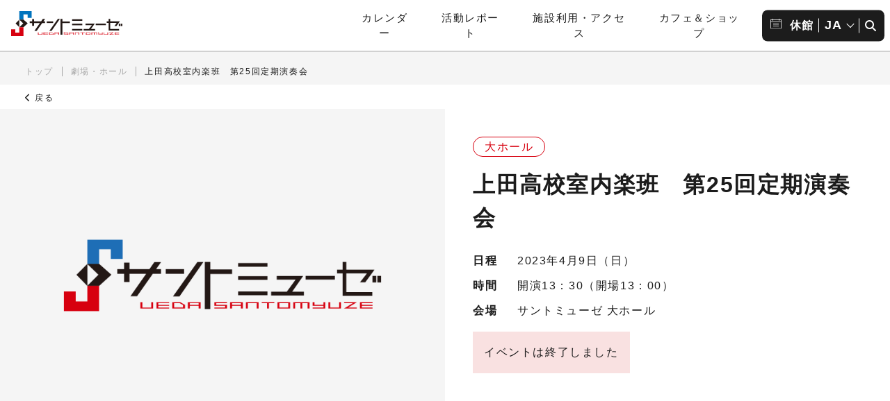

--- FILE ---
content_type: text/html; charset=UTF-8
request_url: https://www.santomyuze.com/hallevent/%E4%B8%8A%E7%94%B0%E9%AB%98%E6%A0%A1%E5%AE%A4%E5%86%85%E6%A5%BD%E7%8F%AD%E3%80%80%E7%AC%AC25%E5%9B%9E%E5%AE%9A%E6%9C%9F%E6%BC%94%E5%A5%8F%E4%BC%9A/
body_size: 15656
content:
<!DOCTYPE html>
<html lang="ja">

<head>
  <!-- Google tag (gtag.js) -->
<script async src="https://www.googletagmanager.com/gtag/js?id=G-KN34M3P2LC"></script>
<script>
  window.dataLayer = window.dataLayer || [];
  function gtag(){dataLayer.push(arguments);}
  gtag('js', new Date());

  gtag('config', 'G-KN34M3P2LC');
</script>
<script type="text/javascript">
    (function(c,l,a,r,i,t,y){
        c[a]=c[a]||function(){(c[a].q=c[a].q||[]).push(arguments)};
        t=l.createElement(r);t.async=1;t.src="https://www.clarity.ms/tag/"+i;
        y=l.getElementsByTagName(r)[0];y.parentNode.insertBefore(t,y);
    })(window, document, "clarity", "script", "qx2xh3ohvi");
</script>
  <!-- Google Anarytics End -->
  <meta charset="UTF-8">
  <meta content="IE=edge" http-equiv="X-UA-Compatible" />
  <meta content="width=device-width, initial-scale=1" name="viewport" />
  <meta http-equiv="x-dns-prefetch-control" content="on">
  <meta name="format-detection" content="telephone=no,email=no,address=no">
        <meta http-equiv="x-dns-prefetch-control" content="on">
  <link rel="dns-prefetch" href="//unpkg.com">
  <link rel="dns-prefetch" href="//cdnjs.cloudflare.com">
  <link rel="dns-prefetch" href="//cdn.jsdelivr.net">
  <link rel="dns-prefetch" href="//www.googletagmanager.com">
  <link rel="dns-prefetch" href="//platform.twitter.com">
  <link rel="dns-prefetch" href="//ajax.googleapis.com">
  <link rel="preload" href="https://cdnjs.cloudflare.com/ajax/libs/font-awesome/6.4.2/css/all.min.css" as="style">
  <link rel="preload" href="https://www.santomyuze.com/wp/wp-content/themes/sm_themes/common/css/common.css" as="style">
  <!-- style -->
  <!-- <link rel="stylesheet" href="https://unpkg.com/@acab/reset.css" media="all" /> -->
  <link rel="stylesheet" href="https://www.santomyuze.com/wp/wp-content/themes/sm_themes/common/css/reset.css" media="all" />
  <link rel="stylesheet" href="https://cdnjs.cloudflare.com/ajax/libs/font-awesome/6.4.2/css/all.min.css" integrity="sha512-z3gLpd7yknf1YoNbCzqRKc4qyor8gaKU1qmn+CShxbuBusANI9QpRohGBreCFkKxLhei6S9CQXFEbbKuqLg0DA==" crossorigin="anonymous" />
  <link rel="stylesheet" href="https://cdn.jsdelivr.net/npm/swiper@10/swiper-bundle.min.css" />
      <link rel="stylesheet" href="https://www.santomyuze.com/wp/wp-content/themes/sm_themes/common/css/common.css?20251103-2321" media="all" />
        <link rel="stylesheet" href="https://www.santomyuze.com/wp/wp-content/themes/sm_themes/common/css/post-style.css?20251103-2321" media="print" onload="this.media='all'" />
    <link rel="stylesheet" href="https://www.santomyuze.com/wp/wp-content/themes/sm_themes/common/css/sub.css?20251103-2321" media="print" onload="this.media='all'" />
      
  <link rel="stylesheet" media="print" href="https://www.santomyuze.com/wp/wp-content/themes/sm_themes/common/css/print.css"> <!-- プリント用CSS -->
  <!-- favicon -->
  <link rel="icon" href="https://www.santomyuze.com/wp/wp-content/themes/sm_themes/common/img/favicon/favicon.ico" />
  <link rel="apple-touch-icon" type="image/png" href="https://www.santomyuze.com/wp/wp-content/themes/sm_themes/common/img/favicon/apple-touch-icon-180x180.png" />
  <link rel="icon" type="image/png" href="https://www.santomyuze.com/wp/wp-content/themes/sm_themes/common/img/favicon/icon-192x192.png" />
    <!-- WP head -->
  <meta name='robots' content='index, follow, max-image-preview:large, max-snippet:-1, max-video-preview:-1' />

	<!-- This site is optimized with the Yoast SEO plugin v22.3 - https://yoast.com/wordpress/plugins/seo/ -->
	<title>上田高校室内楽班　第25回定期演奏会 | 公演・イベント | 劇場・ホール | サントミューゼ（上田市交流文化芸術センター・上田市立美術館）</title>
	<meta name="description" content="上田高校室内楽班　第25回定期演奏会 | 公演・イベント | 劇場・ホール | サントミューゼ（上田市交流文化芸術センター・上田市立美術館）は長野県上田市にある文化・芸術施設です。大小ホール、美術館、交流芝生広場など、多くの皆さまが芸術とふれあい、人々が交流する場として整備されています。" />
	<link rel="canonical" href="https://www.santomyuze.com/hallevent/上田高校室内楽班　第25回定期演奏会/" />
	<meta property="og:locale" content="ja_JP" />
	<meta property="og:type" content="article" />
	<meta property="og:title" content="上田高校室内楽班　第25回定期演奏会 | 公演・イベント | 劇場・ホール | サントミューゼ（上田市交流文化芸術センター・上田市立美術館）" />
	<meta property="og:description" content="上田高校室内楽班　第25回定期演奏会 | 公演・イベント | 劇場・ホール | サントミューゼ（上田市交流文化芸術センター・上田市立美術館）は長野県上田市にある文化・芸術施設です。大小ホール、美術館、交流芝生広場など、多くの皆さまが芸術とふれあい、人々が交流する場として整備されています。" />
	<meta property="og:url" content="https://www.santomyuze.com/hallevent/上田高校室内楽班　第25回定期演奏会/" />
	<meta property="og:site_name" content="サントミューゼ（上田市交流文化芸術センター・上田市立美術館）" />
	<meta property="article:modified_time" content="2024-01-05T08:35:12+00:00" />
	<meta property="og:image" content="https://www.santomyuze.com/wp/wp-content/uploads/2024/03/ogp.png" />
	<meta property="og:image:width" content="1200" />
	<meta property="og:image:height" content="675" />
	<meta property="og:image:type" content="image/png" />
	<meta name="twitter:card" content="summary_large_image" />
	<meta name="twitter:site" content="@santomyuze" />
	<meta name="twitter:label1" content="推定読み取り時間" />
	<meta name="twitter:data1" content="1分" />
	<script type="application/ld+json" class="yoast-schema-graph">{"@context":"https://schema.org","@graph":[{"@type":"WebPage","@id":"https://www.santomyuze.com/hallevent/%e4%b8%8a%e7%94%b0%e9%ab%98%e6%a0%a1%e5%ae%a4%e5%86%85%e6%a5%bd%e7%8f%ad%e3%80%80%e7%ac%ac25%e5%9b%9e%e5%ae%9a%e6%9c%9f%e6%bc%94%e5%a5%8f%e4%bc%9a/","url":"https://www.santomyuze.com/hallevent/%e4%b8%8a%e7%94%b0%e9%ab%98%e6%a0%a1%e5%ae%a4%e5%86%85%e6%a5%bd%e7%8f%ad%e3%80%80%e7%ac%ac25%e5%9b%9e%e5%ae%9a%e6%9c%9f%e6%bc%94%e5%a5%8f%e4%bc%9a/","name":"上田高校室内楽班　第25回定期演奏会 | 公演・イベント | 劇場・ホール | サントミューゼ（上田市交流文化芸術センター・上田市立美術館）","isPartOf":{"@id":"https://www.santomyuze.com/#website"},"datePublished":"2023-02-27T02:15:04+00:00","dateModified":"2024-01-05T08:35:12+00:00","description":"上田高校室内楽班　第25回定期演奏会 | 公演・イベント | 劇場・ホール | サントミューゼ（上田市交流文化芸術センター・上田市立美術館）は長野県上田市にある文化・芸術施設です。大小ホール、美術館、交流芝生広場など、多くの皆さまが芸術とふれあい、人々が交流する場として整備されています。","breadcrumb":{"@id":"https://www.santomyuze.com/hallevent/%e4%b8%8a%e7%94%b0%e9%ab%98%e6%a0%a1%e5%ae%a4%e5%86%85%e6%a5%bd%e7%8f%ad%e3%80%80%e7%ac%ac25%e5%9b%9e%e5%ae%9a%e6%9c%9f%e6%bc%94%e5%a5%8f%e4%bc%9a/#breadcrumb"},"inLanguage":"ja","potentialAction":[{"@type":"ReadAction","target":["https://www.santomyuze.com/hallevent/%e4%b8%8a%e7%94%b0%e9%ab%98%e6%a0%a1%e5%ae%a4%e5%86%85%e6%a5%bd%e7%8f%ad%e3%80%80%e7%ac%ac25%e5%9b%9e%e5%ae%9a%e6%9c%9f%e6%bc%94%e5%a5%8f%e4%bc%9a/"]}]},{"@type":"BreadcrumbList","@id":"https://www.santomyuze.com/hallevent/%e4%b8%8a%e7%94%b0%e9%ab%98%e6%a0%a1%e5%ae%a4%e5%86%85%e6%a5%bd%e7%8f%ad%e3%80%80%e7%ac%ac25%e5%9b%9e%e5%ae%9a%e6%9c%9f%e6%bc%94%e5%a5%8f%e4%bc%9a/#breadcrumb","itemListElement":[{"@type":"ListItem","position":1,"name":"トップ","item":"https://www.santomyuze.com/"},{"@type":"ListItem","position":2,"name":"劇場・ホール","item":"https://www.santomyuze.com/hallevent/"},{"@type":"ListItem","position":3,"name":"上田高校室内楽班　第25回定期演奏会"}]},{"@type":"WebSite","@id":"https://www.santomyuze.com/#website","url":"https://www.santomyuze.com/","name":"サントミューゼ（上田市交流文化芸術センター・上田市立美術館）","description":"サントミューゼ（上田市交流文化芸術センター・上田市立美術館）は長野県上田市にある文化・芸術施設です。大小ホール、美術館、交流芝生広場など、多くの皆さまが芸術とふれあい、人々が交流する場として整備されています。","publisher":{"@id":"https://www.santomyuze.com/#organization"},"alternateName":"サントミューゼ","potentialAction":[{"@type":"SearchAction","target":{"@type":"EntryPoint","urlTemplate":"https://www.santomyuze.com/?s={search_term_string}"},"query-input":"required name=search_term_string"}],"inLanguage":"ja"},{"@type":"Organization","@id":"https://www.santomyuze.com/#organization","name":"サントミューゼ（上田市交流文化芸術センター・上田市立美術館）","alternateName":"サントミューゼ","url":"https://www.santomyuze.com/","logo":{"@type":"ImageObject","inLanguage":"ja","@id":"https://www.santomyuze.com/#/schema/logo/image/","url":"http://santomyuze-com.check-xbiz.jp/wp/wp-content/uploads/2024/03/ogp-logo.png","contentUrl":"http://santomyuze-com.check-xbiz.jp/wp/wp-content/uploads/2024/03/ogp-logo.png","width":696,"height":696,"caption":"サントミューゼ（上田市交流文化芸術センター・上田市立美術館）"},"image":{"@id":"https://www.santomyuze.com/#/schema/logo/image/"},"sameAs":["https://twitter.com/santomyuze","https://www.youtube.com/channel/UCAGD1dwPj6G0TnrK3hB8k9g"]}]}</script>
	<!-- / Yoast SEO plugin. -->


<link rel='stylesheet' id='sbi_styles-css' href='https://www.santomyuze.com/wp/wp-content/plugins/instagram-feed/css/sbi-styles.min.css?ver=6.6.1' type='text/css' media='all' />
<link rel='stylesheet' id='wp-block-library-css' href='https://www.santomyuze.com/wp/wp-includes/css/dist/block-library/style.min.css?ver=2b9e2affd145b338f87fa786708f8e3f' type='text/css' media='all' />
<style id='classic-theme-styles-inline-css' type='text/css'>
/*! This file is auto-generated */
.wp-block-button__link{color:#fff;background-color:#32373c;border-radius:9999px;box-shadow:none;text-decoration:none;padding:calc(.667em + 2px) calc(1.333em + 2px);font-size:1.125em}.wp-block-file__button{background:#32373c;color:#fff;text-decoration:none}
</style>
<style id='global-styles-inline-css' type='text/css'>
body{--wp--preset--color--black: #1c1c1c;--wp--preset--color--cyan-bluish-gray: #abb8c3;--wp--preset--color--white: #FFFFFF;--wp--preset--color--pale-pink: #f78da7;--wp--preset--color--vivid-red: #cf2e2e;--wp--preset--color--luminous-vivid-orange: #ff6900;--wp--preset--color--luminous-vivid-amber: #fcb900;--wp--preset--color--light-green-cyan: #7bdcb5;--wp--preset--color--vivid-green-cyan: #00d084;--wp--preset--color--pale-cyan-blue: #8ed1fc;--wp--preset--color--vivid-cyan-blue: #0693e3;--wp--preset--color--vivid-purple: #9b51e0;--wp--preset--color--sm-primary-hall: #D7000F;--wp--preset--color--sm-primary-hall-light: #F9E1E1;--wp--preset--color--sm-primary-hall-dark: #89020B;--wp--preset--color--sm-primary-museum: #3A77BB;--wp--preset--color--sm-primary-museum-light: #E2EBF5;--wp--preset--color--sm-primary-museum-dark: #264C76;--wp--preset--color--sm-primary-report: #009B70;--wp--preset--color--sm-primary-report-light: #F2F7E7;--wp--preset--color--sm-gray: #DBDBDB;--wp--preset--color--sm-gray-light: #F5F5F5;--wp--preset--color--sm-gray-dark: #CBCBCB;--wp--preset--color--dark-gray: #313131;--wp--preset--color--gray: #404040;--wp--preset--color--light-gray: #cccccc;--wp--preset--color--pink: #f78da7;--wp--preset--color--red: #cf2e2e;--wp--preset--color--orange: #ff6900;--wp--preset--color--yellow: #fcf800;--wp--preset--color--green: #00c42a;--wp--preset--color--pale-blue: #8ed1fc;--wp--preset--color--blue: #0693e3;--wp--preset--color--purple: #af00e4;--wp--preset--gradient--vivid-cyan-blue-to-vivid-purple: linear-gradient(135deg,rgba(6,147,227,1) 0%,rgb(155,81,224) 100%);--wp--preset--gradient--light-green-cyan-to-vivid-green-cyan: linear-gradient(135deg,rgb(122,220,180) 0%,rgb(0,208,130) 100%);--wp--preset--gradient--luminous-vivid-amber-to-luminous-vivid-orange: linear-gradient(135deg,rgba(252,185,0,1) 0%,rgba(255,105,0,1) 100%);--wp--preset--gradient--luminous-vivid-orange-to-vivid-red: linear-gradient(135deg,rgba(255,105,0,1) 0%,rgb(207,46,46) 100%);--wp--preset--gradient--very-light-gray-to-cyan-bluish-gray: linear-gradient(135deg,rgb(238,238,238) 0%,rgb(169,184,195) 100%);--wp--preset--gradient--cool-to-warm-spectrum: linear-gradient(135deg,rgb(74,234,220) 0%,rgb(151,120,209) 20%,rgb(207,42,186) 40%,rgb(238,44,130) 60%,rgb(251,105,98) 80%,rgb(254,248,76) 100%);--wp--preset--gradient--blush-light-purple: linear-gradient(135deg,rgb(255,206,236) 0%,rgb(152,150,240) 100%);--wp--preset--gradient--blush-bordeaux: linear-gradient(135deg,rgb(254,205,165) 0%,rgb(254,45,45) 50%,rgb(107,0,62) 100%);--wp--preset--gradient--luminous-dusk: linear-gradient(135deg,rgb(255,203,112) 0%,rgb(199,81,192) 50%,rgb(65,88,208) 100%);--wp--preset--gradient--pale-ocean: linear-gradient(135deg,rgb(255,245,203) 0%,rgb(182,227,212) 50%,rgb(51,167,181) 100%);--wp--preset--gradient--electric-grass: linear-gradient(135deg,rgb(202,248,128) 0%,rgb(113,206,126) 100%);--wp--preset--gradient--midnight: linear-gradient(135deg,rgb(2,3,129) 0%,rgb(40,116,252) 100%);--wp--preset--gradient--hall-to-museum: linear-gradient(160deg, #D7000F 0%, #3A77BB 100%);--wp--preset--gradient--museum-to-hall: linear-gradient(160deg, #3A77BB 0%, #D7000F 100%);--wp--preset--gradient--purple-to-yellow: linear-gradient(160deg, #af00e4 0%, #fcf800 100%);--wp--preset--gradient--yellow-to-purple: linear-gradient(160deg, #fcf800 0%, #af00e4 100%);--wp--preset--gradient--green-to-yellow: linear-gradient(160deg, #00c42a 0%, #fcf800 100%);--wp--preset--gradient--yellow-to-green: linear-gradient(160deg, #fcf800 0%, #00c42a 100%);--wp--preset--gradient--red-to-yellow: linear-gradient(160deg, #cf2e2e 0%, #fcf800 100%);--wp--preset--gradient--yellow-to-red: linear-gradient(160deg, #fcf800 0%, #cf2e2e 100%);--wp--preset--gradient--purple-to-red: linear-gradient(160deg, #af00e4 0%, #cf2e2e 100%);--wp--preset--gradient--red-to-purple: linear-gradient(160deg, #cf2e2e 0%, #af00e4 100%);--wp--preset--font-size--small: 14px;--wp--preset--font-size--medium: 20px;--wp--preset--font-size--large: 24px;--wp--preset--font-size--x-large: 42px;--wp--preset--font-size--extra-small: 12px;--wp--preset--font-size--normal: 16px;--wp--preset--font-size--huge: 28px;--wp--preset--font-size--gigantic: 40px;--wp--preset--spacing--20: 0.44rem;--wp--preset--spacing--30: 0.67rem;--wp--preset--spacing--40: 1rem;--wp--preset--spacing--50: 1.5rem;--wp--preset--spacing--60: 2.25rem;--wp--preset--spacing--70: 3.38rem;--wp--preset--spacing--80: 5.06rem;--wp--preset--shadow--natural: 6px 6px 9px rgba(0, 0, 0, 0.2);--wp--preset--shadow--deep: 12px 12px 50px rgba(0, 0, 0, 0.4);--wp--preset--shadow--sharp: 6px 6px 0px rgba(0, 0, 0, 0.2);--wp--preset--shadow--outlined: 6px 6px 0px -3px rgba(255, 255, 255, 1), 6px 6px rgba(0, 0, 0, 1);--wp--preset--shadow--crisp: 6px 6px 0px rgba(0, 0, 0, 1);}:where(.is-layout-flex){gap: 0.5em;}:where(.is-layout-grid){gap: 0.5em;}body .is-layout-flow > .alignleft{float: left;margin-inline-start: 0;margin-inline-end: 2em;}body .is-layout-flow > .alignright{float: right;margin-inline-start: 2em;margin-inline-end: 0;}body .is-layout-flow > .aligncenter{margin-left: auto !important;margin-right: auto !important;}body .is-layout-constrained > .alignleft{float: left;margin-inline-start: 0;margin-inline-end: 2em;}body .is-layout-constrained > .alignright{float: right;margin-inline-start: 2em;margin-inline-end: 0;}body .is-layout-constrained > .aligncenter{margin-left: auto !important;margin-right: auto !important;}body .is-layout-constrained > :where(:not(.alignleft):not(.alignright):not(.alignfull)){max-width: var(--wp--style--global--content-size);margin-left: auto !important;margin-right: auto !important;}body .is-layout-constrained > .alignwide{max-width: var(--wp--style--global--wide-size);}body .is-layout-flex{display: flex;}body .is-layout-flex{flex-wrap: wrap;align-items: center;}body .is-layout-flex > *{margin: 0;}body .is-layout-grid{display: grid;}body .is-layout-grid > *{margin: 0;}:where(.wp-block-columns.is-layout-flex){gap: 2em;}:where(.wp-block-columns.is-layout-grid){gap: 2em;}:where(.wp-block-post-template.is-layout-flex){gap: 1.25em;}:where(.wp-block-post-template.is-layout-grid){gap: 1.25em;}.has-black-color{color: var(--wp--preset--color--black) !important;}.has-cyan-bluish-gray-color{color: var(--wp--preset--color--cyan-bluish-gray) !important;}.has-white-color{color: var(--wp--preset--color--white) !important;}.has-pale-pink-color{color: var(--wp--preset--color--pale-pink) !important;}.has-vivid-red-color{color: var(--wp--preset--color--vivid-red) !important;}.has-luminous-vivid-orange-color{color: var(--wp--preset--color--luminous-vivid-orange) !important;}.has-luminous-vivid-amber-color{color: var(--wp--preset--color--luminous-vivid-amber) !important;}.has-light-green-cyan-color{color: var(--wp--preset--color--light-green-cyan) !important;}.has-vivid-green-cyan-color{color: var(--wp--preset--color--vivid-green-cyan) !important;}.has-pale-cyan-blue-color{color: var(--wp--preset--color--pale-cyan-blue) !important;}.has-vivid-cyan-blue-color{color: var(--wp--preset--color--vivid-cyan-blue) !important;}.has-vivid-purple-color{color: var(--wp--preset--color--vivid-purple) !important;}.has-black-background-color{background-color: var(--wp--preset--color--black) !important;}.has-cyan-bluish-gray-background-color{background-color: var(--wp--preset--color--cyan-bluish-gray) !important;}.has-white-background-color{background-color: var(--wp--preset--color--white) !important;}.has-pale-pink-background-color{background-color: var(--wp--preset--color--pale-pink) !important;}.has-vivid-red-background-color{background-color: var(--wp--preset--color--vivid-red) !important;}.has-luminous-vivid-orange-background-color{background-color: var(--wp--preset--color--luminous-vivid-orange) !important;}.has-luminous-vivid-amber-background-color{background-color: var(--wp--preset--color--luminous-vivid-amber) !important;}.has-light-green-cyan-background-color{background-color: var(--wp--preset--color--light-green-cyan) !important;}.has-vivid-green-cyan-background-color{background-color: var(--wp--preset--color--vivid-green-cyan) !important;}.has-pale-cyan-blue-background-color{background-color: var(--wp--preset--color--pale-cyan-blue) !important;}.has-vivid-cyan-blue-background-color{background-color: var(--wp--preset--color--vivid-cyan-blue) !important;}.has-vivid-purple-background-color{background-color: var(--wp--preset--color--vivid-purple) !important;}.has-black-border-color{border-color: var(--wp--preset--color--black) !important;}.has-cyan-bluish-gray-border-color{border-color: var(--wp--preset--color--cyan-bluish-gray) !important;}.has-white-border-color{border-color: var(--wp--preset--color--white) !important;}.has-pale-pink-border-color{border-color: var(--wp--preset--color--pale-pink) !important;}.has-vivid-red-border-color{border-color: var(--wp--preset--color--vivid-red) !important;}.has-luminous-vivid-orange-border-color{border-color: var(--wp--preset--color--luminous-vivid-orange) !important;}.has-luminous-vivid-amber-border-color{border-color: var(--wp--preset--color--luminous-vivid-amber) !important;}.has-light-green-cyan-border-color{border-color: var(--wp--preset--color--light-green-cyan) !important;}.has-vivid-green-cyan-border-color{border-color: var(--wp--preset--color--vivid-green-cyan) !important;}.has-pale-cyan-blue-border-color{border-color: var(--wp--preset--color--pale-cyan-blue) !important;}.has-vivid-cyan-blue-border-color{border-color: var(--wp--preset--color--vivid-cyan-blue) !important;}.has-vivid-purple-border-color{border-color: var(--wp--preset--color--vivid-purple) !important;}.has-vivid-cyan-blue-to-vivid-purple-gradient-background{background: var(--wp--preset--gradient--vivid-cyan-blue-to-vivid-purple) !important;}.has-light-green-cyan-to-vivid-green-cyan-gradient-background{background: var(--wp--preset--gradient--light-green-cyan-to-vivid-green-cyan) !important;}.has-luminous-vivid-amber-to-luminous-vivid-orange-gradient-background{background: var(--wp--preset--gradient--luminous-vivid-amber-to-luminous-vivid-orange) !important;}.has-luminous-vivid-orange-to-vivid-red-gradient-background{background: var(--wp--preset--gradient--luminous-vivid-orange-to-vivid-red) !important;}.has-very-light-gray-to-cyan-bluish-gray-gradient-background{background: var(--wp--preset--gradient--very-light-gray-to-cyan-bluish-gray) !important;}.has-cool-to-warm-spectrum-gradient-background{background: var(--wp--preset--gradient--cool-to-warm-spectrum) !important;}.has-blush-light-purple-gradient-background{background: var(--wp--preset--gradient--blush-light-purple) !important;}.has-blush-bordeaux-gradient-background{background: var(--wp--preset--gradient--blush-bordeaux) !important;}.has-luminous-dusk-gradient-background{background: var(--wp--preset--gradient--luminous-dusk) !important;}.has-pale-ocean-gradient-background{background: var(--wp--preset--gradient--pale-ocean) !important;}.has-electric-grass-gradient-background{background: var(--wp--preset--gradient--electric-grass) !important;}.has-midnight-gradient-background{background: var(--wp--preset--gradient--midnight) !important;}.has-small-font-size{font-size: var(--wp--preset--font-size--small) !important;}.has-medium-font-size{font-size: var(--wp--preset--font-size--medium) !important;}.has-large-font-size{font-size: var(--wp--preset--font-size--large) !important;}.has-x-large-font-size{font-size: var(--wp--preset--font-size--x-large) !important;}
.wp-block-navigation a:where(:not(.wp-element-button)){color: inherit;}
:where(.wp-block-post-template.is-layout-flex){gap: 1.25em;}:where(.wp-block-post-template.is-layout-grid){gap: 1.25em;}
:where(.wp-block-columns.is-layout-flex){gap: 2em;}:where(.wp-block-columns.is-layout-grid){gap: 2em;}
.wp-block-pullquote{font-size: 1.5em;line-height: 1.6;}
</style>
<link rel='stylesheet' id='contact-form-7-css' href='https://www.santomyuze.com/wp/wp-content/plugins/contact-form-7/includes/css/styles.css?ver=5.9.3' type='text/css' media='all' />
<link rel='stylesheet' id='cf7msm_styles-css' href='https://www.santomyuze.com/wp/wp-content/plugins/contact-form-7-multi-step-module/resources/cf7msm.css?ver=4.3.1' type='text/css' media='all' />
<link rel='stylesheet' id='dnd-upload-cf7-css' href='https://www.santomyuze.com/wp/wp-content/plugins/drag-and-drop-multiple-file-upload-contact-form-7/assets/css/dnd-upload-cf7.css?ver=1.3.7.7' type='text/css' media='all' />
<script type='text/javascript' src='https://www.santomyuze.com/wp/wp-includes/js/jquery/jquery.min.js?ver=3.7.0' id='jquery-core-js'></script>
<script type='text/javascript' src='https://www.santomyuze.com/wp/wp-includes/js/jquery/jquery-migrate.min.js?ver=3.4.1' id='jquery-migrate-js'></script>
<style type="text/css">.broken_link, a.broken_link {
	text-decoration: line-through;
}</style><style type="text/css">.removed_link, a.removed_link {
	text-decoration: line-through;
}</style><link rel="icon" href="https://www.santomyuze.com/wp/wp-content/uploads/2020/11/cropped-b8f7f6dfeaffb18d49ada6eb258407fa-32x32.png" sizes="32x32" />
<link rel="icon" href="https://www.santomyuze.com/wp/wp-content/uploads/2020/11/cropped-b8f7f6dfeaffb18d49ada6eb258407fa-192x192.png" sizes="192x192" />
<link rel="apple-touch-icon" href="https://www.santomyuze.com/wp/wp-content/uploads/2020/11/cropped-b8f7f6dfeaffb18d49ada6eb258407fa-180x180.png" />
<meta name="msapplication-TileImage" content="https://www.santomyuze.com/wp/wp-content/uploads/2020/11/cropped-b8f7f6dfeaffb18d49ada6eb258407fa-270x270.png" />
</head>  

<body id="pagetop" class="hallevent-template-default single single-hallevent postid-26110 sub event  hall hallevent" oncontextmenu="return false;">
  <div class="wrapper">
    <header id="js-header" class="main-header">
  <h1 class="main-logo">
    <a href="https://www.santomyuze.com/">
      <img src="https://www.santomyuze.com/wp/wp-content/themes/sm_themes/common/img/logo.svg" alt="サントミューゼ（上田市交流文化芸術センター・上田市立美術館）">
    </a>
  </h1>
  <!-- hamburger button -->
  <button type="button" id="js-nav-toggle" class="nav-toggle pc-hidden" aria-label="メニュー開閉ボタン">
    <span class="nav-toggle-icon">
      <span class="toggle-line"></span>
      <span class="toggle-line"></span>
      <span class="toggle-line"></span>
    </span>
    <span class="nav-toggle-text"></span>
  </button>
  <nav class="gnav sp-hidden">
    <div class="pc-hidden">

  <div id="sp-click" class="click-menu">
    <button id="js-closeBtn" class="" aria-label="劇場・ホール、美術館メニューを閉じる"><i class="fa-regular fa-circle-xmark"></i></button>

    <button class="cm-ttl js-cmTrigger hall" aria-label="劇場・ホールメニューの開閉ボタン">劇場・ホール</button>
    <div class="cm-content js-cmContent hall">
                                  <div class="event-item latest"><a href="https://www.santomyuze.com/hallevent/20251108_parco_mondays/">
                  <a href="https://www.santomyuze.com/hallevent/20251108_parco_mondays/">
                    <figure class="thumb">
                      <img width="505" height="310" src="https://www.santomyuze.com/wp/wp-content/uploads/2025/06/cleanedmondays_logo_RGB_nol-e1750411498600.jpg" class="attachment-full size-full wp-post-image" alt="音楽劇『MONDAYS』" decoding="async" fetchpriority="high" srcset="https://www.santomyuze.com/wp/wp-content/uploads/2025/06/cleanedmondays_logo_RGB_nol-e1750411498600.jpg 505w, https://www.santomyuze.com/wp/wp-content/uploads/2025/06/cleanedmondays_logo_RGB_nol-e1750411498600-400x246.jpg 400w, https://www.santomyuze.com/wp/wp-content/uploads/2025/06/cleanedmondays_logo_RGB_nol-e1750411498600-200x123.jpg 200w" sizes="(max-width: 505px) 100vw, 505px" />                    </figure>
                    <div class="item-info">
                      <div class="date-tag">
                                                  <div class="item-tag">
                                                          <span class="tag now fill">
                                発売中                              </span>
                                                                                      <span class="tag tag-blk border">
                                大ホール                              </span>
                                                      </div>
                        
                                                  <div class="item-date">
                            <time class="datetime" datetime="2025-11-08">
                              2025年11月8日（土）                            </time>
                                                          <time class="datetime" datetime="2025-11-09">
                                2025年11月9日（日）                              </time>
                                                      </div>
                                              </div>

                      <p class="item-ttl">音楽劇『MONDAYS』</p>
                    </div>
                  </a>
              </div>
          
                    
      <div class="menu-box">
        <div class="btn-menu">
          <a class="btn-menu-item" href="https://www.santomyuze.com/theater-hall/">劇場・ホールTOP</a>
          <a class="btn-menu-item" href="https://www.santomyuze.com/theater-hall/hall-list/">公演・イベント情報<br class="sp-hidden">（自主・共催）</a>
          <a class="btn-menu-item" href="https://www.santomyuze.com/theater-hall/ticket-list/">チケット取扱い情報</a>
          <a class="btn-menu-item" href="https://www.santomyuze.com/theater-hall/archive/">カレンダー</a>
          <a class="btn-menu-item" href="https://www.santomyuze.com/theater-hall/hall-archivelist/">公演アーカイブ</a>
        </div>
        <ul class="txt-menu">
          <li class="txt-menu-item"><a href="https://www.santomyuze.com/theater-hall/about/">交流文化芸術センター 施設概要</a></li>
          <li class="txt-menu-item"><a href="https://www.santomyuze.com/theater-hall/kashikan/">舞台資料</a></li>
          <li class="txt-menu-item"><a href="https://www.santomyuze.com/facility/kashikan/">施設貸出・利用申請</a></li>
          <li class="txt-menu-item"><a href="https://www.santomyuze.com/facility/map/">フロアガイド</a></li>
        </ul>
      </div>
      <!-- menu-box -->

                                <ul class="event-list">

                              <li class="event-item"><a href="https://www.santomyuze.com/hallevent/20251122_miharamisako/">
                    <figure class="thumb">
                      <img src="https://www.santomyuze.com/wp/wp-content/uploads/2025/03/m_mihara_bn_M.jpg" alt="" />                    </figure>
                    <div class="item-info">
                      <div class="date-tag">
                                                  <div class="item-tag">
                                                          <span class="tag now fill">
                                発売中                              </span>
                                                                                      <span class="tag tag-blk border">
                                小ホール                              </span>
                                                      </div>
                                              </div>
                      <p class="item-ttl">三原未紗子　ピアノ・リサイタル</p>
                    </div>
                  </a>
                </li>
                <!-- event-item -->
                              <li class="event-item"><a href="https://www.santomyuze.com/hallevent/mum-gypsy_20251129_30/">
                    <figure class="thumb">
                      <img src="https://www.santomyuze.com/wp/wp-content/uploads/2025/09/aa8260c87cbad913eb774f4629955a4d.jpg" alt="" />                    </figure>
                    <div class="item-info">
                      <div class="date-tag">
                                                  <div class="item-tag">
                                                          <span class="tag now fill">
                                発売中                              </span>
                                                                                      <span class="tag tag-blk border">
                                小ホール                              </span>
                                                      </div>
                                              </div>
                      <p class="item-ttl">線に宿る　点を巡る　夜を歩く</p>
                    </div>
                  </a>
                </li>
                <!-- event-item -->
                              <li class="event-item"><a href="https://www.santomyuze.com/hallevent/20260112_dance_no_shinsain_no_dance/">
                    <figure class="thumb">
                      <img src="https://www.santomyuze.com/wp/wp-content/uploads/2025/05/dance_dance_bn_M.jpg" alt="" />                    </figure>
                    <div class="item-info">
                      <div class="date-tag">
                                                  <div class="item-tag">
                                                          <span class="tag now fill">
                                発売中                              </span>
                                                                                      <span class="tag tag-blk border">
                                小ホール                              </span>
                                                      </div>
                                              </div>
                      <p class="item-ttl">『ダンスの審査員のダンス』</p>
                    </div>
                  </a>
                </li>
                <!-- event-item -->
                          </ul><!-- event-list -->
                      
                        </div><!-- cm-content hall -->


    <button class="cm-ttl js-cmTrigger museum" aria-label="美術館メニューの開閉ボタン">美術館</button>
    <div class="cm-content js-cmContent museum">
                                              <div class="event-item latest"><a href="https://www.santomyuze.com/museumevent/kawasehasui_2025/">
                  <figure class="thumb">
                    <img width="1200" height="675" src="https://www.santomyuze.com/wp/wp-content/uploads/2025/06/9b9477f0ff98d682ddab1c236a7ed331.jpg" class="attachment-full size-full wp-post-image" alt="川瀬巴水　旅と郷愁の風景" decoding="async" srcset="https://www.santomyuze.com/wp/wp-content/uploads/2025/06/9b9477f0ff98d682ddab1c236a7ed331.jpg 1200w, https://www.santomyuze.com/wp/wp-content/uploads/2025/06/9b9477f0ff98d682ddab1c236a7ed331-400x225.jpg 400w, https://www.santomyuze.com/wp/wp-content/uploads/2025/06/9b9477f0ff98d682ddab1c236a7ed331-800x450.jpg 800w, https://www.santomyuze.com/wp/wp-content/uploads/2025/06/9b9477f0ff98d682ddab1c236a7ed331-200x113.jpg 200w, https://www.santomyuze.com/wp/wp-content/uploads/2025/06/9b9477f0ff98d682ddab1c236a7ed331-768x432.jpg 768w" sizes="(max-width: 1200px) 100vw, 1200px" />                  </figure>
                  <div class="item-info">
                    <div class="date-tag">
                                              <div class="item-tag">
                                                      <span class="tag now fill">
                              開催中                            </span>
                                                                                <span class="tag tag-blk border">
                              企画展示室                            </span>
                                                  </div>
                      
                                              <div class="item-date">
                          <time class="datetime" datetime="2025-09-12">
                            2025年9月12日（金）                          </time>
                                                      <time class="datetime" datetime="2025-11-16">
                              2025年11月16日（日）                            </time>
                                                  </div>
                                          </div>
                    <p class="item-ttl">川瀬巴水　旅と郷愁の風景</p>
                  </div>
                </a>
              </div>
              <!-- event-item latest -->
                                                      
      <div class="menu-box">
        <div class="btn-menu">
          <a class="btn-menu-item" href="https://www.santomyuze.com/museum/">美術館TOP</a>
          <a class="btn-menu-item" href="https://www.santomyuze.com/museum/museum-list/">展覧会・イベント情報</a>
          <a class="btn-menu-item" href="https://www.santomyuze.com/museum/miru-tsukuru-manabu_top/">みる×つくる×まなぶ</a>
          <a class="btn-menu-item" href="https://www.santomyuze.com/museum/archive/">カレンダー</a>
          <a class="btn-menu-item" href="https://www.santomyuze.com/museum/collection/">コレクション</a>
          <a class="btn-menu-item" href="https://www.santomyuze.com/museum-shop/">カフェ＆ショップ</a>
          <a class="btn-menu-item" href="https://www.santomyuze.com/museum/archivelist1/?select=2024">展覧会アーカイブ</a>
        </div>
        <ul class="txt-menu">
          <li class="txt-menu-item"><a href="https://www.santomyuze.com/museum/about/">上田市立美術館 施設概要</a></li>
          <li class="txt-menu-item"><a href="https://www.santomyuze.com/facility/kashikan/">施設貸出・貸館について</a></li>
          <li class="txt-menu-item"><a href="https://www.santomyuze.com/facility/map/">フロアガイド</a></li>
        </ul>
      </div>
      <!-- menu-box -->

                                <ul class="event-list">
                              <li class="event-item"><a href="https://www.santomyuze.com/museumevent/collection2_2025/">
                    <figure class="thumb">
                      <img src="https://www.santomyuze.com/wp/wp-content/uploads/2025/02/collection_bn_M.jpg" alt="" />                    </figure>
                    <div class="item-info">
                      <div class="date-tag">
                                                  <div class="item-tag">
                                                                                      <span class="tag tag-blk border">
                                常設展示室                              </span>
                                                      </div>
                                              </div>

                      <p class="item-ttl">令和7年度 上田市立美術館 コレクション展Ⅱ</p>
                    </div>
                  </a></li>
                              <li class="event-item"><a href="https://www.santomyuze.com/museumevent/collection_yamamotokanae_jyousetu/">
                    <figure class="thumb">
                      <img src="https://www.santomyuze.com/wp/wp-content/uploads/2018/12/kanae_collection_bn_M.jpg" alt="" />                    </figure>
                    <div class="item-info">
                      <div class="date-tag">
                                                  <div class="item-tag">
                                                                                      <span class="tag tag-blk border">
                                常設展示室                              </span>
                                                      </div>
                                              </div>

                      <p class="item-ttl">常設 山本鼎コレクション展示</p>
                    </div>
                  </a></li>
                          </ul><!-- event-list -->
                      
                        </div><!-- cm-content museum -->

  </div><!-- click-menu -->

</div>    <!-- <div id="pc-click" class="click-menu">
    </div> -->
    <!-- cm-menu -->
    <ul class="nav-menu">
      <li class="menu-item"><a href="https://www.santomyuze.com/calendar/">カレンダー</a></li>
      <li class="menu-item"><a href="https://www.santomyuze.com/experience/">活動<br>レポート</a></li>
      <li class="menu-item"><a href="https://www.santomyuze.com/facility/">施設利用<br>・アクセス</a></li>
      <li class="menu-item"><a href="https://www.santomyuze.com/museum-shop/">カフェ＆ショップ</a></li>
    </ul>
  </nav>
  <!-- //End gnav -->
  <div class="info-box">
    <div class="info-item open-status">
      <a href="https://www.santomyuze.com/calendar/">
        <span class="icon icon-cal"><img src="https://www.santomyuze.com/wp/wp-content/themes/sm_themes/common/img/icon-calendar.svg" alt="" /></span>
                  <span id="statusClose" class="status-txt close">休館</span>
              </a>
    </div>
    <div class="info-item language">
      <span id="js-langToggle" class="lang-toggle">JA</span>
      <div id="js-langSelector" class="lang-selector">
        <div class="gtranslate_wrapper" id="gt-wrapper-23810173"></div>      </div>
    </div>
    <div class="info-item search-box">
      <button type="button" id="js-searchToggle" class="search-btn">
        <i class="open fa-solid fa-magnifying-glass"></i>
        <i class="close fa-solid fa-xmark"></i>
      </button>
      <div id="js-searchContent" class="search-content">
        <form action="https://www.santomyuze.com/" method="get" class="search-form">
  <input type="text" name="s" value="" placeholder="キーワードを入力" id="s" class="search-text">
  <button type="submit" id="s-btn-area" class="search-btn"><i class="fa-solid fa-magnifying-glass"></i></button>
</form>

<!--
<form id="search-form" action="https://www.santomyuze.com/" method="get">
  <label for="s" class="assistive-text">
  <input id="search-txt" name="s" type="text" placeholder="キーワード検索"/>
  <button type="submit" id="s-btn-area"><div id="s-btn"><i class="fas fa-search"></i></div></button>
  </label>
</form>						 -->        <p class="hit-keywords">よく検索されるキーワード</p>
        <div class="search-tag tag-round">
          <a class="tag tag-blk" href="https://www.santomyuze.com/?s=貸館利用">貸館利用</a>
          <a class="tag tag-blk" href="https://www.santomyuze.com/?s=舞台資料">舞台資料</a>
          <a class="tag tag-blk" href="https://www.santomyuze.com/?s=群馬交響楽団">群馬交響楽団</a>
          <a class="tag tag-blk" href="https://www.santomyuze.com/?s=山本鼎">山本鼎</a>
                            </div>
      </div>
    </div><!-- info-item -->
  </div><!-- info-box -->
</header>
<!-- //main-header --><nav id="js-nav-menu" class="pc-hidden spnav">
  <div class="spnav_inner">
    <ul class="nav-menu hall">
      <li class="nav-menu-item ttl-item"><a href="https://www.santomyuze.com/theater-hall/">劇場・ホール TOP</a></li>
      <li class="nav-menu-item"><a class="hidden-nav" href="https://www.santomyuze.com/theater-hall/hall-list/">公演・イベント情報（自主・共催）</a></li>
      <li class="nav-menu-item"><a class="hidden-nav" href="https://www.santomyuze.com/theater-hall/ticket-list/">チケット取扱い情報</a></li>
      <li class="nav-menu-item"><a class="hidden-nav" href="https://www.santomyuze.com/theater-hall/archive/?list">カレンダー</a></li>
      <li class="nav-menu-item"><a class="hidden-nav" href="https://www.santomyuze.com/theater-hall/hall-archivelist/">公演アーカイブ</a></li>
    </ul>
    <ul class="nav-menu museum">
      <li class="nav-menu-item ttl-item"><a href="https://www.santomyuze.com/museum/">美術館 TOP</a></li>
      <li class="nav-menu-item"><a class="hidden-nav" href="https://www.santomyuze.com/museum/museum-list/">展覧会・イベント情報</a></li>
      <li class="nav-menu-item"><a class="hidden-nav" href="https://www.santomyuze.com/museum/miru-tsukuru-manabu_top/">みる×つくる×まなぶ</a></li>
      <li class="nav-menu-item"><a class="hidden-nav" href="https://www.santomyuze.com/museum/archive/?list">カレンダー</a></li>
      <li class="nav-menu-item"><a class="hidden-nav" href="https://www.santomyuze.com/museum/collection/">コレクション</a></li>
      <li class="nav-menu-item"><a class="hidden-nav" href="https://www.santomyuze.com/museum-shop/">カフェ＆ショップ</a></li>
      <li class="nav-menu-item"><a class="hidden-nav" href="https://www.santomyuze.com/museum/archivelist1/">展覧会アーカイブ</a></li>
    </ul>
    <ul class="nav-menu grd">
      <li class="nav-menu-item"><a class="hidden-nav" href="https://www.santomyuze.com/calendar/?list">カレンダー</a></li>
      <li class="nav-menu-item"><a class="hidden-nav" href="https://www.santomyuze.com/experience/">活動レポート</a></li>
      <li class="nav-menu-item"><a class="hidden-nav" href="https://www.santomyuze.com/facility/">施設利用・アクセス</a></li>
      <li class="nav-menu-item"><a class="hidden-nav" href="https://www.santomyuze.com/museum-shop/">カフェ＆ショップ</a></li>
      <li class="nav-menu-item"><a class="hidden-nav" href="https://www.santomyuze.com/news/">お知らせ</a></li>
      <li class="nav-menu-item"><a class="hidden-nav" href="https://www.santomyuze.com/contact/">お問い合わせ</a></li>
    </ul>
    <div class="sns-box">
      <a class="sns-link icon" href="https://twitter.com/santomyuze" target="_blank" rel="noopener noreferrer"><i class="fa-brands fa-x-twitter"></i></a>
      <a class="sns-link icon" href="https://www.youtube.com/channel/UCAGD1dwPj6G0TnrK3hB8k9g" target="_blank" rel="noopener noreferrer"><i class="fa-brands fa-youtube"></i></a>
      <a class="sns-link icon" href="https://www.instagram.com/artmuseumueda/" target="_blank" rel="noopener noreferrer"><i class="fa-brands fa-instagram clr-m-primary"></i></a>
    </div>
  </div>
</nav>
<!-- //End spnav --><div class="pc-hidden">

  <div id="sp-click" class="click-menu">
    <button id="js-closeBtn" class="" aria-label="劇場・ホール、美術館メニューを閉じる"><i class="fa-regular fa-circle-xmark"></i></button>

    <button class="cm-ttl js-cmTrigger hall" aria-label="劇場・ホールメニューの開閉ボタン">劇場・ホール</button>
    <div class="cm-content js-cmContent hall">
                                  <div class="event-item latest"><a href="https://www.santomyuze.com/hallevent/20251108_parco_mondays/">
                  <a href="https://www.santomyuze.com/hallevent/20251108_parco_mondays/">
                    <figure class="thumb">
                      <img width="505" height="310" src="https://www.santomyuze.com/wp/wp-content/uploads/2025/06/cleanedmondays_logo_RGB_nol-e1750411498600.jpg" class="attachment-full size-full wp-post-image" alt="音楽劇『MONDAYS』" decoding="async" srcset="https://www.santomyuze.com/wp/wp-content/uploads/2025/06/cleanedmondays_logo_RGB_nol-e1750411498600.jpg 505w, https://www.santomyuze.com/wp/wp-content/uploads/2025/06/cleanedmondays_logo_RGB_nol-e1750411498600-400x246.jpg 400w, https://www.santomyuze.com/wp/wp-content/uploads/2025/06/cleanedmondays_logo_RGB_nol-e1750411498600-200x123.jpg 200w" sizes="(max-width: 505px) 100vw, 505px" />                    </figure>
                    <div class="item-info">
                      <div class="date-tag">
                                                  <div class="item-tag">
                                                          <span class="tag now fill">
                                発売中                              </span>
                                                                                      <span class="tag tag-blk border">
                                大ホール                              </span>
                                                      </div>
                        
                                                  <div class="item-date">
                            <time class="datetime" datetime="2025-11-08">
                              2025年11月8日（土）                            </time>
                                                          <time class="datetime" datetime="2025-11-09">
                                2025年11月9日（日）                              </time>
                                                      </div>
                                              </div>

                      <p class="item-ttl">音楽劇『MONDAYS』</p>
                    </div>
                  </a>
              </div>
          
                    
      <div class="menu-box">
        <div class="btn-menu">
          <a class="btn-menu-item" href="https://www.santomyuze.com/theater-hall/">劇場・ホールTOP</a>
          <a class="btn-menu-item" href="https://www.santomyuze.com/theater-hall/hall-list/">公演・イベント情報<br class="sp-hidden">（自主・共催）</a>
          <a class="btn-menu-item" href="https://www.santomyuze.com/theater-hall/ticket-list/">チケット取扱い情報</a>
          <a class="btn-menu-item" href="https://www.santomyuze.com/theater-hall/archive/">カレンダー</a>
          <a class="btn-menu-item" href="https://www.santomyuze.com/theater-hall/hall-archivelist/">公演アーカイブ</a>
        </div>
        <ul class="txt-menu">
          <li class="txt-menu-item"><a href="https://www.santomyuze.com/theater-hall/about/">交流文化芸術センター 施設概要</a></li>
          <li class="txt-menu-item"><a href="https://www.santomyuze.com/theater-hall/kashikan/">舞台資料</a></li>
          <li class="txt-menu-item"><a href="https://www.santomyuze.com/facility/kashikan/">施設貸出・利用申請</a></li>
          <li class="txt-menu-item"><a href="https://www.santomyuze.com/facility/map/">フロアガイド</a></li>
        </ul>
      </div>
      <!-- menu-box -->

                                <ul class="event-list">

                              <li class="event-item"><a href="https://www.santomyuze.com/hallevent/20251122_miharamisako/">
                    <figure class="thumb">
                      <img src="https://www.santomyuze.com/wp/wp-content/uploads/2025/03/m_mihara_bn_M.jpg" alt="" />                    </figure>
                    <div class="item-info">
                      <div class="date-tag">
                                                  <div class="item-tag">
                                                          <span class="tag now fill">
                                発売中                              </span>
                                                                                      <span class="tag tag-blk border">
                                小ホール                              </span>
                                                      </div>
                                              </div>
                      <p class="item-ttl">三原未紗子　ピアノ・リサイタル</p>
                    </div>
                  </a>
                </li>
                <!-- event-item -->
                              <li class="event-item"><a href="https://www.santomyuze.com/hallevent/mum-gypsy_20251129_30/">
                    <figure class="thumb">
                      <img src="https://www.santomyuze.com/wp/wp-content/uploads/2025/09/aa8260c87cbad913eb774f4629955a4d.jpg" alt="" />                    </figure>
                    <div class="item-info">
                      <div class="date-tag">
                                                  <div class="item-tag">
                                                          <span class="tag now fill">
                                発売中                              </span>
                                                                                      <span class="tag tag-blk border">
                                小ホール                              </span>
                                                      </div>
                                              </div>
                      <p class="item-ttl">線に宿る　点を巡る　夜を歩く</p>
                    </div>
                  </a>
                </li>
                <!-- event-item -->
                              <li class="event-item"><a href="https://www.santomyuze.com/hallevent/20260112_dance_no_shinsain_no_dance/">
                    <figure class="thumb">
                      <img src="https://www.santomyuze.com/wp/wp-content/uploads/2025/05/dance_dance_bn_M.jpg" alt="" />                    </figure>
                    <div class="item-info">
                      <div class="date-tag">
                                                  <div class="item-tag">
                                                          <span class="tag now fill">
                                発売中                              </span>
                                                                                      <span class="tag tag-blk border">
                                小ホール                              </span>
                                                      </div>
                                              </div>
                      <p class="item-ttl">『ダンスの審査員のダンス』</p>
                    </div>
                  </a>
                </li>
                <!-- event-item -->
                          </ul><!-- event-list -->
                      
                        </div><!-- cm-content hall -->


    <button class="cm-ttl js-cmTrigger museum" aria-label="美術館メニューの開閉ボタン">美術館</button>
    <div class="cm-content js-cmContent museum">
                                              <div class="event-item latest"><a href="https://www.santomyuze.com/museumevent/kawasehasui_2025/">
                  <figure class="thumb">
                    <img width="1200" height="675" src="https://www.santomyuze.com/wp/wp-content/uploads/2025/06/9b9477f0ff98d682ddab1c236a7ed331.jpg" class="attachment-full size-full wp-post-image" alt="川瀬巴水　旅と郷愁の風景" decoding="async" srcset="https://www.santomyuze.com/wp/wp-content/uploads/2025/06/9b9477f0ff98d682ddab1c236a7ed331.jpg 1200w, https://www.santomyuze.com/wp/wp-content/uploads/2025/06/9b9477f0ff98d682ddab1c236a7ed331-400x225.jpg 400w, https://www.santomyuze.com/wp/wp-content/uploads/2025/06/9b9477f0ff98d682ddab1c236a7ed331-800x450.jpg 800w, https://www.santomyuze.com/wp/wp-content/uploads/2025/06/9b9477f0ff98d682ddab1c236a7ed331-200x113.jpg 200w, https://www.santomyuze.com/wp/wp-content/uploads/2025/06/9b9477f0ff98d682ddab1c236a7ed331-768x432.jpg 768w" sizes="(max-width: 1200px) 100vw, 1200px" />                  </figure>
                  <div class="item-info">
                    <div class="date-tag">
                                              <div class="item-tag">
                                                      <span class="tag now fill">
                              開催中                            </span>
                                                                                <span class="tag tag-blk border">
                              企画展示室                            </span>
                                                  </div>
                      
                                              <div class="item-date">
                          <time class="datetime" datetime="2025-09-12">
                            2025年9月12日（金）                          </time>
                                                      <time class="datetime" datetime="2025-11-16">
                              2025年11月16日（日）                            </time>
                                                  </div>
                                          </div>
                    <p class="item-ttl">川瀬巴水　旅と郷愁の風景</p>
                  </div>
                </a>
              </div>
              <!-- event-item latest -->
                                                      
      <div class="menu-box">
        <div class="btn-menu">
          <a class="btn-menu-item" href="https://www.santomyuze.com/museum/">美術館TOP</a>
          <a class="btn-menu-item" href="https://www.santomyuze.com/museum/museum-list/">展覧会・イベント情報</a>
          <a class="btn-menu-item" href="https://www.santomyuze.com/museum/miru-tsukuru-manabu_top/">みる×つくる×まなぶ</a>
          <a class="btn-menu-item" href="https://www.santomyuze.com/museum/archive/">カレンダー</a>
          <a class="btn-menu-item" href="https://www.santomyuze.com/museum/collection/">コレクション</a>
          <a class="btn-menu-item" href="https://www.santomyuze.com/museum-shop/">カフェ＆ショップ</a>
          <a class="btn-menu-item" href="https://www.santomyuze.com/museum/archivelist1/?select=2024">展覧会アーカイブ</a>
        </div>
        <ul class="txt-menu">
          <li class="txt-menu-item"><a href="https://www.santomyuze.com/museum/about/">上田市立美術館 施設概要</a></li>
          <li class="txt-menu-item"><a href="https://www.santomyuze.com/facility/kashikan/">施設貸出・貸館について</a></li>
          <li class="txt-menu-item"><a href="https://www.santomyuze.com/facility/map/">フロアガイド</a></li>
        </ul>
      </div>
      <!-- menu-box -->

                                <ul class="event-list">
                              <li class="event-item"><a href="https://www.santomyuze.com/museumevent/collection2_2025/">
                    <figure class="thumb">
                      <img src="https://www.santomyuze.com/wp/wp-content/uploads/2025/02/collection_bn_M.jpg" alt="" />                    </figure>
                    <div class="item-info">
                      <div class="date-tag">
                                                  <div class="item-tag">
                                                                                      <span class="tag tag-blk border">
                                常設展示室                              </span>
                                                      </div>
                                              </div>

                      <p class="item-ttl">令和7年度 上田市立美術館 コレクション展Ⅱ</p>
                    </div>
                  </a></li>
                              <li class="event-item"><a href="https://www.santomyuze.com/museumevent/collection_yamamotokanae_jyousetu/">
                    <figure class="thumb">
                      <img src="https://www.santomyuze.com/wp/wp-content/uploads/2018/12/kanae_collection_bn_M.jpg" alt="" />                    </figure>
                    <div class="item-info">
                      <div class="date-tag">
                                                  <div class="item-tag">
                                                                                      <span class="tag tag-blk border">
                                常設展示室                              </span>
                                                      </div>
                                              </div>

                      <p class="item-ttl">常設 山本鼎コレクション展示</p>
                    </div>
                  </a></li>
                          </ul><!-- event-list -->
                      
                        </div><!-- cm-content museum -->

  </div><!-- click-menu -->

</div>
    <main class="content">
                  <div id="breadcrumbs" class="breadcrumb">
      <span>
        <span><a href="https://www.santomyuze.com/">トップ</a></span>
        <span><a href="https://www.santomyuze.com/theater-hall/">劇場・ホール</a></span>
        <span class="breadcrumb_last" aria-current="page">上田高校室内楽班　第25回定期演奏会</span>
      </span>
    </div>
    <!-- breadcrumb -->
    <div class="backto">
      <a href="https://www.santomyuze.com/theater-hall/"><span class="fa-solid fa-chevron-left"></span> 戻る</a>
    </div>
    <section class="event-visual">
      <div class="visual-img-container inview">
                  <figure class="visual-img-inner">
            <div class="visual-img">
              <img class="js-image" src="https://www.santomyuze.com/wp/wp-content/themes/sm_themes/common/img/no-image-G_M.png" alt="" />
            </div>
          </figure>
              </div>
      <!-- visual-img-container -->
      <div class="visual-info inview">
                  <div class="item-tag">
                                      <span class="tag tag-blk border">
                大ホール              </span>
                      </div>
        
        <h2 class="visual-ttl">
                    上田高校室内楽班　第25回定期演奏会                  </h2>

        <dl class="visual-info-item">
                      <dt class="info-ttl">日程</dt>
            <dd class="info-desc">
              <time class="datetime" datetime="2023-04-09">
                2023年4月9日（日）              </time>
                          </dd>
          
                      <dt class="info-ttl">時間</dt>
            <dd class="info-desc">
              開演13：30（開場13：00）            </dd>
          
                      <dt class="info-ttl">会場</dt>
            <dd class="info-desc">
              サントミューゼ 大ホール            </dd>
                  </dl>
                  <div class="ticket">
            <dl class="visual-info-item">
              <dd class="info-desc w-full">イベントは終了しました</dd>
            </dl>
          </div>
              </div>
      <!-- visual-info -->
    </section>
    <!-- //End event-visual -->
    <section class="base program post-container inview">
      <div id="js-fixArea" class="inner pc-cols">
        <aside id="js-fixNav" class="side-nav">
  <button id="js-sideToggle" class="side-toggle font-en pc-hidden">
    <span class="off">PAGE<br>MENU</span>
    <span class="on">CLOSE<br>MENU</span>
  </button>
  <div class="side-inner toc-container">
            
    <!-- add toc-list -->
        <div class="btn-box btn-col">
              <a class="btn btn-h" href="https://www.santomyuze.com/theater-hall/archive/">劇場・ホール カレンダー</a>
                  <a class="btn btn-h icon-blank" href="https://www.santomyuze.com/wp/wp-content/uploads/2025/03/cb7e89677b076bfbcb8c5e455f3f00be.pdf" target="_blank" rel="noopener noreferrer">
            R7サントミューゼ音楽事業年間リーフレット<span class="btn-tag">PDF</span></a>
                <a class="btn btn-h" href="https://www.santomyuze.com/theater-hall/hall-list/">
          公演・イベント情報（自主・共催）</a>
        <a class="btn btn-h" href="https://www.santomyuze.com/theater-hall/ticket-list/">
          サントミューゼ 取扱いチケット情報</a>
        <a class="btn btn-h" href="https://www.santomyuze.com/theater-hall/hall-archivelist/">
          公演アーカイブ</a>
                </div><!-- btn-box -->

          <div class="share-btn">
        <p class="font-en">SHARE</p>
        <div class="sns-box">
          <a class="sns-link icon" href="https://twitter.com/intent/tweet?url=https://www.santomyuze.com/hallevent/%e4%b8%8a%e7%94%b0%e9%ab%98%e6%a0%a1%e5%ae%a4%e5%86%85%e6%a5%bd%e7%8f%ad%e3%80%80%e7%ac%ac25%e5%9b%9e%e5%ae%9a%e6%9c%9f%e6%bc%94%e5%a5%8f%e4%bc%9a/&text=上田高校室内楽班　第25回定期演奏会" target="_blank" rel="noopener noreferrer">
            <i class="fa-brands fa-square-x-twitter"></i></a>
          <a class="sns-link icon" href="http://www.facebook.com/share.php?u=https://www.santomyuze.com/hallevent/%e4%b8%8a%e7%94%b0%e9%ab%98%e6%a0%a1%e5%ae%a4%e5%86%85%e6%a5%bd%e7%8f%ad%e3%80%80%e7%ac%ac25%e5%9b%9e%e5%ae%9a%e6%9c%9f%e6%bc%94%e5%a5%8f%e4%bc%9a/" target="_blank" rel="noopener noreferrer">
            <i class="fa-brands fa-square-facebook"></i></a>
          <a class="sns-link icon" href="http://line.me/R/msg/text/?https://www.santomyuze.com/hallevent/%e4%b8%8a%e7%94%b0%e9%ab%98%e6%a0%a1%e5%ae%a4%e5%86%85%e6%a5%bd%e7%8f%ad%e3%80%80%e7%ac%ac25%e5%9b%9e%e5%ae%9a%e6%9c%9f%e6%bc%94%e5%a5%8f%e4%bc%9a/%0a上田高校室内楽班　第25回定期演奏会" target="_blank" rel="noopener noreferrer">
            <i class="fa-brands fa-line"></i></a>
        </div>
              </div>
      </div>
</aside><!-- side-nav -->
        <article class="program-content js-tocContent inview">
                    <div id="post-26110" class="editor-area bg_wht clearfix post-26110 hallevent type-hallevent status-publish hentry cat_event-rental">
                        
<h3 class="wp-block-heading">概要</h3>



<p><strong>日時</strong>　2023年4月9日（日曜日）開演13：30（開場13：00）</p>



<p><strong>料金</strong>　無料</p>



<p><strong>会場</strong>　サントミューゼ　大ホール</p>



<div style="height:2em" aria-hidden="true" class="wp-block-spacer"></div>



<h3 class="wp-block-heading">お問い合わせ</h3>



<p>上田高等学校室内楽班　0268-22-0002（高木）</p>
          </div><!--editor-area -->

          <div class="share-btn inview">
            <p class="font-en">SHARE</p>
            <div class="sns-box">
  <a class="sns-link icon" href="https://twitter.com/intent/tweet?url=https://www.santomyuze.com/hallevent/%e4%b8%8a%e7%94%b0%e9%ab%98%e6%a0%a1%e5%ae%a4%e5%86%85%e6%a5%bd%e7%8f%ad%e3%80%80%e7%ac%ac25%e5%9b%9e%e5%ae%9a%e6%9c%9f%e6%bc%94%e5%a5%8f%e4%bc%9a/&text=上田高校室内楽班　第25回定期演奏会" target="_blank" rel="noopener noreferrer">
    <i class="fa-brands fa-square-x-twitter"></i></a>
  <a class="sns-link icon" href="http://www.facebook.com/share.php?u=https://www.santomyuze.com/hallevent/%e4%b8%8a%e7%94%b0%e9%ab%98%e6%a0%a1%e5%ae%a4%e5%86%85%e6%a5%bd%e7%8f%ad%e3%80%80%e7%ac%ac25%e5%9b%9e%e5%ae%9a%e6%9c%9f%e6%bc%94%e5%a5%8f%e4%bc%9a/" target="_blank" rel="noopener noreferrer">
    <i class="fa-brands fa-square-facebook"></i></a>
  <a class="sns-link icon" href="http://line.me/R/msg/text/?https://www.santomyuze.com/hallevent/%e4%b8%8a%e7%94%b0%e9%ab%98%e6%a0%a1%e5%ae%a4%e5%86%85%e6%a5%bd%e7%8f%ad%e3%80%80%e7%ac%ac25%e5%9b%9e%e5%ae%9a%e6%9c%9f%e6%bc%94%e5%a5%8f%e4%bc%9a/%0a上田高校室内楽班　第25回定期演奏会" target="_blank" rel="noopener noreferrer">
    <i class="fa-brands fa-line"></i></a>
</div>          </div><!-- share-btn -->

          
        </article><!-- program-content -->
      </div><!-- inner pc-cols -->
    </section><!-- program post-container -->
  
      
    </main>
    <!-- //End content -->

    <footer id="js-footer" class="main-footer">
  <a class="page-top" href="#pagetop"></a>
  <div class="sitemap">
    <div class="inner flex">
      <ul class="sitemap-list">
        <li class="sitemap-item"><a href="https://www.santomyuze.com/theater-hall/">劇場・ホール</a></li>
        <li class="sitemap-item"><a href="https://www.santomyuze.com/theater-hall/hall-list/">公演・イベント情報<br class="sp-hidden">（自主・共催）</a></li>
        <li class="sitemap-item"><a href="https://www.santomyuze.com/theater-hall/ticket-list/">チケット取扱い情報</a></li>
        <li class="sitemap-item"><a href="https://www.santomyuze.com/theater-hall/hall-archivelist/">公演アーカイブ</a></li>
      </ul>
      <ul class="sitemap-list">
        <li class="sitemap-item"><a href="https://www.santomyuze.com/museum/">美術館</a></li>
        <li class="sitemap-item"><a href="https://www.santomyuze.com/museum/museum-list/">展覧会・イベント情報</a></li>
        <li class="sitemap-item"><a href="https://www.santomyuze.com/museum/miru-tsukuru-manabu_top/">みる×つくる×まなぶ</a></li>
        <li class="sitemap-item"><a href="https://www.santomyuze.com/museum/collection/">コレクション</a></li>
        <li class="sitemap-item"><a href="https://www.santomyuze.com/museum-shop/">カフェ＆ショップ</a></li>
        <li class="sitemap-item"><a href="https://www.santomyuze.com/museum/archivelist1/?select=2024">展覧会アーカイブ</a></li>
      </ul>
      <ul class="sitemap-list">
        <li class="sitemap-item"><a href="https://www.santomyuze.com/about-us/">サントミューゼについて</a></li>
        <li class="sitemap-item"><a href="https://www.santomyuze.com/experience/">活動レポート</a></li>
        <li class="sitemap-item"><a href="https://www.santomyuze.com/about-us/fureai/">芸術家ふれあい事業</a></li>
        <li class="sitemap-item"><a href="https://www.santomyuze.com/about-us/fureai/#artist-in-residence">レジデントアーティスト</a></li>
      </ul>
      <ul class="sitemap-list">
        <li class="sitemap-item"><a href="https://www.santomyuze.com/facility/">施設紹介</a></li>
        <li class="sitemap-item"><a href="https://www.santomyuze.com/theater-hall/about/">上田市交流文化芸術センター 施設概要</a></li>
        <li class="sitemap-item"><a href="https://www.santomyuze.com/theater-hall/kashikan/">舞台資料</a></li>
        <li class="sitemap-item"><a href="https://www.santomyuze.com/museum/about/">上田市立美術館 施設概要</a></li>
        <li class="sitemap-item"><a href="https://www.santomyuze.com/facility/map/">フロアガイド</a></li>
        <li class="sitemap-item"><a href="https://www.santomyuze.com/facility/kashikan/">施設貸出・利用申請</a></li>
        <li class="sitemap-item"><a href="https://www.santomyuze.com/facility/#access">アクセス・開館時間</a></li>
      </ul>
      <ul class="sitemap-list">
        <li class="sitemap-item"><a href="https://www.santomyuze.com/about-us/partners/">サントミューゼパートナーズ</a></li>
        <li class="sitemap-item"><a href="https://www.santomyuze.com/calendar/">カレンダー</a></li>
        <li class="sitemap-item"><a href="https://www.santomyuze.com/news/">お知らせ</a></li>
        <li class="sitemap-item"><a href="https://www.santomyuze.com/contact/">お問い合わせ</a></li>
        <li class="sitemap-item"><a href="https://www.santomyuze.com/policy/">プライバシーポリシー</a></li>
      </ul>
    </div>
  </div>
  <!-- sitemap -->
  <div class="footer inner flex">
    <div class="main-logo">
      <a href="https://www.santomyuze.com/">
        <img src="https://www.santomyuze.com/wp/wp-content/themes/sm_themes/common/img/logo-wht.svg" alt="サントミューゼ（上田市交流文化芸術センター・上田市立美術館）" />
      </a>
      <address class="add">〒386-0025 長野県上田市天神三丁目15番15号</address>
    </div>
    <div class="ft-info flex">
      <dl class="facility">
        <dt>上田市交流文化芸術センター</dt>
        <dd>
          <span>TEL：<a href="tel:0268-27-2000">0268-27-2000</a></span>
          <span>FAX：0268-27-2310</span>
        </dd>
      </dl>
      <dl class="facility">
        <dt>上田市立美術館</dt>
        <dd>
          <span>TEL：<a href="tel:0268-27-2300">0268-27-2300</a></span>
          <span>FAX：0268-27-2301</span>
        </dd>
      </dl>
    </div>
    <ul class="bnr-list">
      <li class="bnr-item"><a class="bnr-link" href="https://twitter.com/santomyuze" target="_blank" rel="noopener noreferrer">
          <i class="fa-brands fa-x-twitter"></i>@santomyuze</a></li>
      <li class="bnr-item"><a class="bnr-link" href="https://www.youtube.com/channel/UCAGD1dwPj6G0TnrK3hB8k9g" target="_blank" rel="noopener noreferrer">
          <i class="fa-brands fa-youtube"></i>YouTube Channel</a></li>
      <li class="bnr-item"><a class="bnr-link" href="https://www.instagram.com/artmuseumueda/" target="_blank" rel="noopener noreferrer">
          <i class="fa-brands fa-instagram"></i>@artmuseumueda</a></li>
    </ul>

    <small class="copy">&copy; 2023–2025 UEDA City. All rights reserved.</small>
  </div>
</footer>
<!-- //End footer -->
    <div class="overlay pc-hidden"></div>
</div>
<!-- //End wrapper -->
<!-- original script -->
  <script src="https://ajax.googleapis.com/ajax/libs/jquery/3.7.0/jquery.min.js" defer></script>
<script src="https://www.santomyuze.com/wp/wp-content/themes/sm_themes/common/js/jquery.inview.min.js" type="text/javascript" defer></script>
<script src="https://cdn.jsdelivr.net/npm/swiper@10/swiper-bundle.min.js" defer></script>
  <script src="https://www.santomyuze.com/wp/wp-content/themes/sm_themes/common/js/common.js?20251103-2321" defer></script>

<!-- <script src="https://cdnjs.cloudflare.com/ajax/libs/gsap/3.11.5/gsap.min.js" defer></script>
<script src="https://cdnjs.cloudflare.com/ajax/libs/gsap/3.11.5/ScrollTrigger.min.js" defer></script> -->
<!-- <script>
(() => {
  //この中に記述
})();
</script> -->
<!-- /WP script -->
  <script defer>
    (() => {
      // console.log();
      // //SPだけswiperをONにする　https://darazweb.com/swiper_sp_pc_switch/
      // const SlideParams = {
      //   loop: true, // ループさせる
      //   centeredSlides: true,
      //   slidesPerView: 1.5,
      //   spaceBetween: 16,
      //   speed: 1000,
      //   navigation: { // 左右のページ送りを有効にする
      //     nextEl: '.button-next',
      //     prevEl: '.button-prev',
      //   },
      //   breakpoints: {
      //     // when window width is >= 480px
      //     480: {
      //       destroy: true,
      //     }
      //   }
      // };

      // let recommendSlider, swiperbool;
      // // if (recommendSlider === null) return;
      // const breakPoint = 479;

      // window.addEventListener('load', () => { //画面の読み込み時に実行
      //   if (breakPoint > window.innerWidth) {
      //     //SPの場合、スライダーON
      //     createSwiper();
      //     swiperbool = true;
      //     console.log("load スライダーON");

      //   } else {
      //     //PCの場合、スライダーOFF
      //     swiperbool = false;
      //     console.log(window.innerWidth);
      //     console.log("load スライダーOFF");

      //   }
      // }, false);


      // window.addEventListener('resize', () => { //画面のリサイズ時に実行
      //   if (breakPoint > window.innerWidth && !(swiperbool)) {
      //     // SPかつスライダーがOFFの場合
      //     createSwiper(); //SwiperをONにする
      //     swiperbool = true;
      //     console.log("resize スライダーON");

      //   } else if (breakPoint <= window.innerWidth && swiperbool) {
      //     recommendSlider.destroy(false, true); //Swiperを削除する（OFFにする）
      //     swiperbool = false;
      //     console.log("resize スライダーOFF");

      //   }
      // }, false);


      // function createSwiper() {
      //   recommendSlider = new Swiper('.recommendSlider', SlideParams);
      // }

    })();
  </script>


<!-- Instagram Feed JS -->
<script type="text/javascript">
var sbiajaxurl = "https://www.santomyuze.com/wp/wp-admin/admin-ajax.php";
</script>
<script type='text/javascript' src='https://www.santomyuze.com/wp/wp-content/plugins/contact-form-7/includes/swv/js/index.js?ver=5.9.3' id='swv-js'></script>
<script type='text/javascript' id='contact-form-7-js-extra'>
/* <![CDATA[ */
var wpcf7 = {"api":{"root":"https:\/\/www.santomyuze.com\/wp-json\/","namespace":"contact-form-7\/v1"}};
/* ]]> */
</script>
<script type='text/javascript' src='https://www.santomyuze.com/wp/wp-content/plugins/contact-form-7/includes/js/index.js?ver=5.9.3' id='contact-form-7-js'></script>
<script type='text/javascript' id='cf7msm-js-extra'>
/* <![CDATA[ */
var cf7msm_posted_data = [];
/* ]]> */
</script>
<script type='text/javascript' src='https://www.santomyuze.com/wp/wp-content/plugins/contact-form-7-multi-step-module/resources/cf7msm.min.js?ver=4.3.1' id='cf7msm-js'></script>
<script type='text/javascript' id='codedropz-uploader-js-extra'>
/* <![CDATA[ */
var dnd_cf7_uploader = {"ajax_url":"https:\/\/www.santomyuze.com\/wp\/wp-admin\/admin-ajax.php","ajax_nonce":"5481d03db8","drag_n_drop_upload":{"tag":"h4","text":"\u3053\u3053\u306b\u30d5\u30a1\u30a4\u30eb\u3092\u30a2\u30c3\u30d7\u30ed\u30fc\u30c9\u3057\u3066\u304f\u3060\u3055\u3044","or_separator":"\u307e\u305f\u306f","browse":"\u30d5\u30a1\u30a4\u30eb\u3092\u9078\u629e","server_max_error":"\u30d5\u30a1\u30a4\u30eb\u304c\u30b5\u30fc\u30d0\u30fc\u306e\u6700\u5927\u30a2\u30c3\u30d7\u30ed\u30fc\u30c9\u30b5\u30a4\u30ba\u3092\u8d85\u3048\u3066\u3044\u307e\u3059\u3002","large_file":"\u30d5\u30a1\u30a4\u30eb\u304c\u5927\u304d\u3059\u304e\u307e\u3059\u3002","inavalid_type":"\u30a2\u30c3\u30d7\u30ed\u30fc\u30c9\u3055\u308c\u305f\u30d5\u30a1\u30a4\u30eb\u306e\u5f62\u5f0f\u306f\u8a31\u53ef\u3055\u308c\u3066\u3044\u307e\u305b\u3093\u3002","max_file_limit":"\u30a2\u30c3\u30d7\u30ed\u30fc\u30c9\u3067\u304d\u308b\u30d5\u30a1\u30a4\u30eb\u6570\u306f%count%\u500b\u307e\u3067\u3067\u3059\u3002","required":"This field is required.","delete":{"text":"deleting","title":"Remove"}},"dnd_text_counter":"of","disable_btn":""};
/* ]]> */
</script>
<script type='text/javascript' src='https://www.santomyuze.com/wp/wp-content/plugins/drag-and-drop-multiple-file-upload-contact-form-7/assets/js/codedropz-uploader-jquery.js?ver=1.3.7.7' id='codedropz-uploader-js'></script>
<script id="gt_widget_script_23810173-js-before" type="text/javascript">
window.gtranslateSettings = /* document.write */ window.gtranslateSettings || {};window.gtranslateSettings['23810173'] = {"default_language":"ja","languages":["ja","en","zh-CN","zh-TW","ko"],"url_structure":"none","native_language_names":1,"detect_browser_language":1,"wrapper_selector":"#gt-wrapper-23810173","horizontal_position":"inline","flags_location":"\/wp\/wp-content\/plugins\/gtranslate\/flags\/"};
</script><script src="https://www.santomyuze.com/wp/wp-content/plugins/gtranslate/js/lc.js?ver=2b9e2affd145b338f87fa786708f8e3f" data-no-optimize="1" data-no-minify="1" data-gt-orig-url="/hallevent/%E4%B8%8A%E7%94%B0%E9%AB%98%E6%A0%A1%E5%AE%A4%E5%86%85%E6%A5%BD%E7%8F%AD%E3%80%80%E7%AC%AC25%E5%9B%9E%E5%AE%9A%E6%9C%9F%E6%BC%94%E5%A5%8F%E4%BC%9A/" data-gt-orig-domain="www.santomyuze.com" data-gt-widget-id="23810173" defer></script><script>
  console.log("--- Styles ---");console.log("sbi_styles");console.log("wp-block-library");console.log("classic-theme-styles");console.log("global-styles");console.log("cf7msm_styles");console.log("dnd-upload-cf7");console.log("contact-form-7");console.log("core-block-supports-duotone");console.log("--- Scripts ---");console.log("cf7msm");console.log("contact-form-7");console.log("codedropz-uploader");console.log("gt_widget_script_23810173");</script>
</body>

</html>



--- FILE ---
content_type: text/css
request_url: https://www.santomyuze.com/wp/wp-content/themes/sm_themes/common/css/common.css
body_size: 18110
content:
@charset "UTF-8";

@font-face {
  font-family: "Plus Jakarta Sans";
  src: url("../font/PlusJakartaSans-Regular.ttf") format("truetype");
  font-weight: 400;
  font-style: normal;
  font-display: swap;
}

@font-face {
  font-family: "Plus Jakarta Sans";
  src: url("../font/PlusJakartaSans-Medium.ttf") format("truetype");
  font-weight: 500;
  font-style: normal;
  font-display: swap;
}

@font-face {
  font-family: "Plus Jakarta Sans";
  src: url("../font/PlusJakartaSans-SemiBold.ttf") format("truetype");
  font-weight: 600;
  font-style: normal;
  font-display: swap;
}

@font-face {
  font-family: "Plus Jakarta Sans";
  src: url("../font/PlusJakartaSans-Bold.ttf") format("truetype");
  font-weight: 700;
  font-style: normal;
  font-display: swap;
}

:root {
  /* color */
  --base: 28, 28, 28;
  /* #1c1c1c */
  --wht: 255, 255, 255;
  /* #ffffff */
  --gray: 219, 219, 219;
  /* #DBDBDB */
  --gray-light: 245, 245, 245;
  /* #F5F5F5 */
  --gray-dark: 203, 203, 203;
  /* #CBCBCB */
  --h-primary: 215, 0, 15;
  /* #D7000F */
  --h-primary-light: 249, 225, 225;
  /* #F9E1E1 */
  --h-primary-dark: 137, 2, 11;
  /* #89020B */
  --m-primary: 58, 119, 187;
  /* #3A77BB */
  --m-primary-light: 226, 235, 245;
  /* #E2EBF5 */
  --m-primary-dark: 38, 76, 118;
  /* #264C76 */
  --r-primary: 0, 155, 112;
  /* #009B70 */
  --r-primary-light: 242, 247, 231;
  /* #F2F7E7 */
  --grd: #3a77bb 0%, #cc3636 40%, #cc3636 60%, #3a77bb 100%;
  /* グラデーション */
  --point: 251, 201, 62;
  /* #FBC93E */
  /* responsive size https://chrisburnell.com/clamp-calculator/ */
  --clamp-16to36: clamp(1.6rem, 0.4rem + 2.5vw, 3.6rem);
  --clamp-16to40: clamp(1.6rem, 0.8rem + 2.5vw, 4rem);
  --clamp-18to22: clamp(1.8rem, 1.56rem + 0.5vw, 2.2rem);
  --clamp-28to56: clamp(2.8rem, 1.12rem + 3.5vw, 5.6rem);
  --clamp-40to64: clamp(4rem, 3.2rem + 2.5vw, 6.4rem);
  --clamp-40to80: clamp(4rem, 1.6rem + 5vw, 8rem);
  /* layout */
  --gap-8: 0.5em;
  --gap-16: 1em;
  --gap-24: 1.5em;
  --gap-32: 2em;
  --gap-40: 2.5em;
  --gap-56: 3.5em;
  --gap-64: 4em;
  /* size */
  --size-xs: 0.4rem;
  --size-sm: 0.8rem;
  --size-rg: 1.6rem;
  --size-md: 2.4rem;
  --size-lg: 3.2rem;
  --size-xl: 4rem;
  --size-2xl: 5.6rem;
  --size-3xl: 6.4rem;
  --size-4xl: 7.2rem;
  --size-5xl: 8rem;
  --size-6xl: 9.6rem;
  --size-7xl: 11.2rem;
  /* font */
  --font-jp: "Helvetica Neue", Arial, "Hiragino Kaku Gothic ProN", "Hiragino Sans", Meiryo, sans-serif;
  --font-en: "Plus Jakarta Sans", "Helvetica Neue", Arial, "Hiragino Kaku Gothic ProN", "Hiragino Sans", Meiryo, sans-serif;
}

* html body {
  background: url(null) fixed;
}

html {
  font-size: 62.5%;
  /* overflow-x: hidden; */
}

body {
  width: 100%;
  margin: 0;
  padding: 0;
  background: rgb(var(--wht));
  color: rgb(var(--base));
  font-size: 1.6rem;
  line-height: 1.8;
  font-weight: 400;
  font-style: normal;
  font-family: var(--font-jp);
  /* YuGothic, "Yu Gothic Medium", "Yu Gothic", */
  /* 今のfont　font-family: "ヒラギノ角ゴPro W3", "Hiragino Kaku Gothic Pro", Osaka, "ＭＳ Ｐゴシック", "MS PGothic", Arial,Helvetica, Verdana, sans-serif; */
  overflow-wrap: break-word;
  text-size-adjust: 100%;
  font-feature-settings: "palt";
  letter-spacing: 1.6px;
}

/*ナビ表示のときはスクロールしないように*/
html.is-locked {
  overflow: hidden;
  /* height: 100vh; */
}

html.is-locked body {
  overflow: hidden;
  /* height: 100vh; */
}

.sp-hidden {
  display: none;
}

/* reset safariの13以下verのため */
ul,
ol,
li {
  list-style: none;
  padding: 0;
}

@media (min-width: 751px) {
  a[href*="tel:"] {
    pointer-events: none;
    cursor: default;
    /* text-decoration: none; */
  }
}

/* 言語切り替え用 */
font font {
  text-transform: capitalize;
}

.w-800 {
  max-width: 800px;
}

/* ------------------------------------------------------------ */
/* font */
/* ------------------------------------------------------------ */
.font-en,
.btn-viewall,
.btn-youtube {
  font-family: var(--font-en);
  font-weight: 400;
  font-style: normal;
}

/* ------------------------------------------------------------ */
/* link */
/* ------------------------------------------------------------ */
::selection {
  color: #1c1c1c;
  background: rgb(28 28 28 / 10%);
  text-shadow: none;
}

::-moz-selection {
  color: #1c1c1c;
  background: rgb(28 28 28 / 10%);
  /* color: rgb(var(--base));
  background: rgba(var(--base), 0.1); */
  text-shadow: none;
}

a {
  color: inherit;
  cursor: pointer;
  line-height: inherit;
  -webkit-transition: all 0.2s linear;
  transition: all 0.2s linear;
  text-decoration: none;
}

/* :is(:link, :visited, :active, :hover) a {
	color: inherit;
	text-decoration: none;
} */
a:link,
a:visited,
a:active {
  color: inherit;
  text-decoration: none;
}

a:hover {
  opacity: 0.72;
}

/* ------------------------------------------------------------ */
/* color */
/* ------------------------------------------------------------ */

/* ------------------------------------------------------------ */
/* animation */
/* ------------------------------------------------------------ */
.inview {
  opacity: 0;
  -webkit-transition: all 0.2s linear;
  transition: all 0.2s linear;
}

.inview.is-show {
  opacity: 1;
}

@keyframes fadeIn {
  0% {
    opacity: 0;
  }

  100% {
    opacity: 1;
  }
}

@keyframes fadeInup {
  0% {
    opacity: 0;
    transform: translateY(50%);
  }

  100% {
    opacity: 1;
    transform: translateY(0);
  }
}

@keyframes fadeInDown {
  0% {
    opacity: 0;
    transform: translateY(-50%);
  }

  100% {
    opacity: 1;
    transform: translateY(0);
  }
}

.fadeIn,
.fadeInup,
.fadeIndown {
  opacity: 0;
}

.fadeIn {
  animation: fadeIn 2s ease-in-out 2.5s 1 forwards;
}

.fadeInup {
  animation: fadeInup 2s ease-in-out 0.3s 1 forwards;
}

.fadeInDown {
  animation: fadeIndown 2s ease-in-out 0.3s 1 forwards;
}

@keyframes loop {
  0% {
    transform: translateX(100%);
  }

  to {
    transform: translateX(-100%);
  }
}

@keyframes loop2 {
  0% {
    transform: translateX(100%);
  }

  to {
    transform: translateX(0);
  }
}

/* ------------------------------------------------------------ */
/* img,icon */
/* ------------------------------------------------------------ */
.main-logo,
.thum,
.image,
.banner {
  margin: 0 auto;
  text-align: center;
}

.icon {
  display: inline-flex;
  justify-content: center;
  align-items: center;
  line-height: 1;
  letter-spacing: 0;
}

.fa-twitter {
  color: #1da1f2;
}

.fa-x-twitter {
  color: #000;
}

.fa-youtube {
  color: #da1725;
}

.fa-square-facebook {
  color: #1877f2;
}

.fa-line {
  color: #00b900;
}

.clr-m-primary.fa-instagram {
  color: rgb(var(--m-primary));
}

.icon img {
  width: 100%;
  height: auto;
  object-fit: contain;
}

.thumb {
  position: relative;
  overflow: hidden;
  width: 100%;
  aspect-ratio: 16 / 9;
  /* padding-top: calc(9 / 16 * 100%); */
  /* padding-top: calc(180 / 340 * 100%); */
  /* max-height: 180px; */
  margin-bottom: 0;
}

.thumb.vertical {
  aspect-ratio: 420 / 516;
}

.thumb img {
  /* width: 100%;
	height: auto;
	margin: 0 auto; */
  width: 100%;
  height: 100%;
  object-fit: contain;
  position: absolute;
  top: 50%;
  left: 50%;
  -webkit-transform: translate(-50%, -50%) scale(1);
  transform: translate(-50%, -50%) scale(1);
  z-index: 1;
  -webkit-transition: transform 0.2s linear;
  transition: transform 0.2s linear;
}

.swiper-slide .thumb img {
  object-fit: cover;
}

/* ------------------------------------------------------------ */
/* ボタン */
/* ------------------------------------------------------------ */
.btn {
  display: inline-flex;
  justify-content: center;
  align-items: center;
  font-weight: bold;
  text-align: center;
  /* padding: 0 1.8em 0.4em 0.4em; */
  padding: 0 1.5em 0.4em 0.4em;
  line-height: 1.4;
  margin: 0.8rem 0.8rem 0.8rem 0;
  background-image: linear-gradient(to left, var(--grd));
  background-size: 200% 2px;
  background-repeat: no-repeat;
  background-position: right bottom;
  position: relative;
}

.btn+.btn {
  margin: 0.8rem;
}

.btn::after {
  content: "\f054";
  font-family: "Font Awesome 6 Free";
  display: inline-flex;
  align-items: center;
  justify-content: center;
  text-align: center;
  font-style: normal;
  font-variant: normal;
  font-weight: 900;
  text-rendering: auto;
  -webkit-font-smoothing: antialiased;
  margin: 0;
  width: 1.6rem;
  height: 1.6rem;
  border-radius: 50%;
  border: 1px solid currentColor;
  font-size: 1rem;
  line-height: 1;
  letter-spacing: 0;
  position: absolute;
  top: 50%;
  right: 0.4em;
  -webkit-transform: translateY(-50%);
  transform: translateY(-50%);
  -webkit-transition: right 0.3s ease-in-out;
  transition: right 0.3s ease-in-out;
}

.btn:hover {
  opacity: 1;
  background-position: left bottom;
}

.btn:hover::after {
  right: 0;
}

.btn-h {
  background-image: linear-gradient(to left, #cc3636 0%, #cc3636 100%);
}

.btn-h:hover {
  color: rgb(var(--h-primary));
}

.btn-m {
  background-image: linear-gradient(to left, #3a77bb 0%, #3a77bb 100%);
}

.btn-m:hover {
  color: rgb(var(--m-primary));
}

.btn-viewall,
.btn-youtube {
  /* font-weight: 600; */
  text-transform: capitalize;
}

/* .btn-viewall .hidden,
.btn-youtube .hidden {
	opacity: 0;
	visibility: hidden;
}
.btn-viewall::before,
.btn-youtube::before {
	content: "";
	display: inline-block;
	width: calc(100% - 3.2rem);
	height: 1.6rem;
	position: absolute;
	top: 0.4rem;
	left: 0;
}
.btn-viewall::before {
	background: url(../img/btn-viewall.svg) no-repeat left center / 100% 100%;
}

.btn-youtube::before {
	background: url(../img/btn-youtube.svg) no-repeat left center / 100% 100%;
} */

.no-arw {
  padding: 0.4em;
}

.no-arw::after {
  display: none;
}

/* target=blankのとき */
.icon-blank::after {
  content: "\f08e";
  border: none;
  font-size: 0.8em;
  right: 0;
}

.btn-tag {
  display: inline-flex;
  padding: 0 0.8rem;
  margin: 0 0.2rem;
  font-size: 0.8em;
  border-radius: 100vmax;
  text-align: center;
  justify-content: center;
  align-items: center;
  background-color: rgb(var(--base));
  color: rgb(var(--wht));
  letter-spacing: 0;
}

.btn-box {
  display: flex;
  align-items: center;
}

.btn-box .btn {
  justify-content: flex-start;
}

.btn-center {
  justify-content: center;
}

.btn-col {
  flex-direction: column;
}

/* ------------------------------------------------------------ */
/* scrollbar */
.scrollbar {
  overflow-y: scroll;
}

.scrollbar::-webkit-scrollbar {
  width: 4px;
}

.scrollbar::-webkit-scrollbar-track {
  background-color: rgb(var(--gray));
}

.scrollbar::-webkit-scrollbar-thumb {
  background-color: rgb(var(--base));
  /* background-image: linear-gradient(to bottom, #cc3636 , #3a77bb);
	background-size: 100% 100%;
	background-repeat: no-repeat;
	background-position: center top; */
}

/* スクロールバーを消す */
.no-scrollbar::-webkit-scrollbar {
  /* Chrome, Safari 対応 */
  display: none;
}

.no-scrollbar {
  -ms-overflow-style: none;
  /* IE, Edge 対応 */
  scrollbar-width: none;
  /* Firefox 対応 */
}

/* ------------------------------------------------------------ */
/* common layouts */
/* ------------------------------------------------------------ */
.wrapper {
  width: 100%;
  height: auto;
  overflow: hidden;
}

.inner {
  width: 100%;
  max-width: 1280px;
  height: auto;
  padding: 0 var(--clamp-16to40);
  margin: 0 auto;
  clear: both;
}

.inner::after {
  content: "";
  clear: both;
  display: block;
}

.pd-none {
  padding: 0;
}

/* ------------------------------------------------------------ */
/* header */
/* ------------------------------------------------------------ */
.main-header {
  width: 100%;
  height: auto;
  background: #fff;
  padding: 1.2rem 0.8rem 1.2rem 4.8rem;
  display: flex;
  justify-content: space-between;
  align-items: center;
  position: fixed;
  top: 0;
  left: 0;
  z-index: 9999;
  /* スマホ用の慣性スクロール */
  -webkit-overflow-scrolling: touch;
  box-shadow: 0 0 0 2px rgba(var(--base), 0.16);
}

.main-header:has(.logo-item-2) {
  padding: 0.8rem 0.8rem 0.8rem 4.8rem;
}

.main-header .main-logo {
  width: 96px;
  margin: 0;
  line-height: 1;
}

.main-logo img {
  width: 100%;
  height: auto;
  margin: 0;
}

.main-header .logo-item-2 {
  width: calc(100% - 160px);
  max-width: calc(108px + 48px);
}

.main-header .logo-item-2 a {
  display: flex;
  align-items: center;
}

.logo-item-2 img {
  width: 70%;
  max-width: 108px;
}

.logo-item-2 img.logo-ten {
  width: 30%;
  max-width: 48px;
}

/* nav-toggle */
.nav-toggle {
  display: flex;
  flex-direction: column;
  justify-content: space-between;
  width: 3.6rem;
  height: 3.6rem;
  position: absolute;
  top: 50%;
  left: 0.8rem;
  -webkit-transform: translate(0, -50%);
  transform: translate(0, -50%);
  z-index: 9999;
  border: none;
  background-color: rgba(255, 255, 255, 0);
  outline: none;
  min-height: inherit;
}

.is-active .nav-toggle {}

.nav-toggle-text {
  width: 100%;
  display: block;
  font-size: 1rem;
  font-family: var(--font-en);
  line-height: 1;
  letter-spacing: 0;
  font-weight: bold;
  text-align: center;
  position: absolute;
  bottom: 0.2rem;
  left: 0;
}

.nav-toggle-text::before {
  content: "MENU";
  display: block;
  -webkit-transition: all 0.2s linear;
  transition: all 0.2s linear;
}

.nav-toggle-icon {
  width: 2.4rem;
  height: 2rem;
  display: block;
  position: absolute;
  top: 0.2rem;
  left: 50%;
  -webkit-transform: translateX(-50%);
  transform: translateX(-50%);
}

.toggle-line {
  display: block;
  width: 100%;
  height: 0.2rem;
  background-color: rgb(var(--base));
  position: absolute;
  left: 0;
  -webkit-transition: all 0.2s linear;
  transition: all 0.2s linear;
}

.toggle-line:first-of-type {
  top: 0.1rem;
}

.toggle-line:nth-of-type(2) {
  top: 0.9rem;
}

.toggle-line:last-of-type {
  bottom: 0.1rem;
}

.is-active .toggle-line {}

.is-active .toggle-line:first-of-type {
  top: 0.9rem;
  transform: rotate(45deg);
}

.is-active .toggle-line:nth-of-type(2) {
  opacity: 0;
}

.is-active .toggle-line:last-of-type {
  bottom: 0.9rem;
  transform: rotate(-45deg);
}

/* ------------------------------------------------------------ */
/* info-box 開館・言語・検索 */
/* ------------------------------------------------------------ */
.info-box {
  border-radius: 0.8rem;
  background: rgb(var(--base));
  color: rgb(var(--wht));
  display: flex;
  justify-content: space-between;
  align-items: center;
  font-size: 1.2rem;
  padding: 0.8rem 0.4rem;
  position: absolute;
  top: 50%;
  right: 0.8rem;
  -webkit-transform: translateY(-50%);
  transform: translateY(-50%);
  z-index: 10;
}

.info-item {
  padding: 0.2rem 0.8rem;
  display: flex;
  justify-content: center;
  align-items: center;
}

.info-item+.info-item {
  border-left: 1px solid rgb(var(--wht));
}

.open-status .icon {
  width: 1.6rem;
  height: 1.6rem;
}

.status-txt {
  font-size: 1.4rem;
  font-weight: bold;
  line-height: 1;
  letter-spacing: 0.8px;
  display: inline-block;
  margin: 0 0 0 0.6rem;
}

/* 翻訳すると長いので非表示にする */
/* html[lang="en"] .status-txt {
	opacity: 0;
	visibility: hidden;
}
html[lang="en"].translated-ltr .status-txt {
	opacity: 1;
	visibility: visible;
}
html[lang="en"].translated-ltr .status-txt font {
	display: none !important;
	opacity: 0;
	visibility: hidden;
}
html[lang="en"] .status-txt.open::before {
	content: "Open";
	display: inline-block;
}
html[lang="en"] .status-txt.close::before {
	content: "Close";
	display: inline-block;
} */

.language {
  font-size: 1.4rem;
  line-height: 1;
  letter-spacing: 0.8px;
  padding-top: 0;
  /* padding-bottom: 0; */
  font-weight: bold;
}

.lang-toggle {
  position: relative;
  display: flex;
  justify-content: center;
  align-items: center;
  cursor: pointer;
}

.lang-toggle:hover {
  opacity: 0.72;
}

.lang-toggle::after {
  content: "";
  width: 0.8rem;
  height: 0.8rem;
  border-top: 1px solid rgb(var(--wht));
  border-right: 1px solid rgb(var(--wht));
  display: inline-block;
  margin: -0.2rem 0 0 0.8rem;
  transform: rotate(135deg);
  -webkit-transition: transform 0.2s linear;
  transition: transform 0.2s linear;
}

.lang-toggle.is-active::after {
  margin-top: 0.4rem;
  transform: rotate(-45deg);
}

.lang-selector {
  height: 0;
  opacity: 0;
  visibility: hidden;
  width: 24rem;
  background: rgb(var(--base));
  border-radius: 0.8rem;
  padding: 0.8rem;
  position: absolute;
  top: 105%;
  right: 0;
  -webkit-transition: height 0.2s linear;
  transition: height 0.2s linear;
}

.lang-selector.is-active {
  height: auto;
  opacity: 1;
  visibility: visible;
  -webkit-transition: height 0.2s linear;
  transition: height 0.2s linear;
}

.gtranslate_wrapper {
  background-color: rgb(var(--base));
  /* border: none !important;
	width: 64px; */
  display: flex;
  justify-content: center;
  align-items: center;
  flex-wrap: wrap;
  width: 100%;
}

/* .gt_selector {
	background-color: rgb(var(--base));
	border: none !important;
	outline: none !important;
	outline-offset: 0 !important;
	box-shadow: none !important;
	appearance: none;
	font-size: 1.4rem;
	letter-spacing: 0.8px;
	font-weight: bold;
	width: 100%;
	text-align: center;
} */
.glink {
  margin: 0.4rem;
  font-weight: normal;
}

.glink.gt-current-lang {
  font-weight: bold;
  text-underline-position: under;
  text-decoration-line: underline;
  text-decoration-color: rgb(var(--wht));
  text-decoration-thickness: 1px;
}

/* .glink + .glink {
	margin-left: 1em;
} */

.search-content {
  height: 0;
  opacity: 0;
  visibility: hidden;
  width: 28rem;
  background: rgb(var(--base));
  border-radius: 0.8rem;
  padding: 0.8rem 0.8rem 0.4rem;
  position: absolute;
  top: 105%;
  right: 0;
  -webkit-transition: height 0.2s linear;
  transition: height 0.2s linear;
}

.search-content.is-active {
  height: auto;
  opacity: 1;
  visibility: visible;
  -webkit-transition: height 0.2s linear;
  transition: height 0.2s linear;
}

.search-content>* {
  opacity: 0;
  visibility: hidden;
  -webkit-transition: opacity 0.2s linear 0.2s;
  transition: opacity 0.2s linear 0.2s;
}

.search-content.is-active>* {
  opacity: 1;
  visibility: visible;
}

.search-form {
  background: rgb(var(--wht));
  border-radius: 0.8rem;
  position: relative;
  overflow: hidden;
}

.search-btn {
  outline: none;
  background: none;
  border: none;
  width: 1.6rem;
  color: rgb(var(--wht));
  text-align: center;
  font-size: 1.4rem;
  line-height: 1;
}

.search-btn .close {
  display: none;
  opacity: 0;
}

.search-btn i {
  -webkit-transition: opacity 0.2s linear;
  transition: opacity 0.2s linear;
}

.search-btn.is-active .close {
  display: inline-block;
  opacity: 1;
}

.search-btn.is-active .open {
  display: none;
  opacity: 0;
}

.search-text {
  width: 100%;
  padding: 0.8rem 4rem 0.8rem 0.8rem;
  color: rgb(var(--base));
  font-size: 1.6rem;
  line-height: 1;
  font-style: normal;
  outline: none;
  background: none;
  border: none;
}

.search-text+.search-btn {
  color: rgb(var(--gray-dark));
  height: 100%;
  width: 4rem;
  font-size: 1.6rem;
  text-align: center;
  background: rgb(var(--wht));
  position: absolute;
  top: 50%;
  right: 0;
  -webkit-transform: translateY(-50%);
  transform: translateY(-50%);
}

.hit-keywords {
  font-size: 1.2rem;
  margin: 0.4rem 0;
}

.search-tag {
  font-size: 1.2rem;
  width: 100%;
  padding: 0 0 0.8rem;
  display: flex;
  justify-content: flex-start;
  align-items: center;
  flex-wrap: wrap;
}

.search-tag .tag {
  background: rgb(var(--wht));
  color: rgb(var(--base));
  line-height: 1.5;
  letter-spacing: 0;
  display: inline-flex;
  justify-content: center;
  align-items: center;
  padding: 0 0.8rem;
  text-align: center;
  margin: 0 0.4rem 0.4rem 0;
}

.tag-round .tag {
  border-radius: 100vmax;
}

/* ------------------------------------------------------------ */
/* nav */
/* ------------------------------------------------------------ */
.spnav {
  width: 90%;
  max-width: 32rem;
  height: 100%;
  padding: 8rem 1.6rem 5.6rem;
  position: fixed;
  bottom: 0;
  left: 0;
  transform: translateX(-100%);
  z-index: 1;
  -webkit-transition: transform 0.2s linear;
  transition: transform 0.2s linear;
  background: #fff;
  z-index: 9998;
}

/* .spnav + .pc-hidden {
  width: 100%;
} */
.spnav.is-active {
  transform: translateX(0);
  pointer-events: auto;
  overflow-y: auto;
  -webkit-overflow-scrolling: touch;
}

.spnav_inner {
  display: flex;
  flex-direction: column;
  align-items: center;
  justify-content: flex-start;
  width: 100%;
  height: auto;
  opacity: 0;
  position: relative;
  z-index: 999;
}

.is-active .spnav_inner {
  opacity: 1;
  transition: opacity 1.8s cubic-bezier(0.165, 0.84, 0.44, 1) 0.3s;
}

.overlay {
  position: fixed;
  width: 100vw;
  height: 100vh;
  display: block;
  background: rgba(var(--base), 0.64);
  top: 0;
  left: 0;
  opacity: 0;
  visibility: hidden;
  z-index: 9997;
}

.overlay.is-active {
  opacity: 1;
  visibility: visible;
}

/* ------------------------------------------------------------ */
/* nav-menu */
/* ------------------------------------------------------------ */
.nav-menu {
  width: 100%;
  display: flex;
  justify-content: space-between;
  flex-direction: column;
  margin: 0 auto;
}

/* 言語切り替え用 */
.nav-menu font {
  text-transform: capitalize;
}

.nav-menu.grd {
  margin-top: 1.5em;
}

.nav-menu-item>a {
  display: block;
  width: 100%;
  padding: 0.8rem 1em;
  font-weight: bold;
  background-image: linear-gradient(to left, var(--grd));
  background-size: 200% 2px;
  background-repeat: no-repeat;
  background-position: right bottom;
  position: relative;
  overflow: hidden;
  z-index: 2;
}

.nav-menu-item>a::after {
  content: "\f054";
  font-family: "Font Awesome 6 Free";
  display: inline-block;
  font-style: normal;
  font-variant: normal;
  font-weight: 900;
  text-rendering: auto;
  -webkit-font-smoothing: antialiased;
  font-size: 0.8em;
  line-height: 1;
  letter-spacing: 0;
  position: absolute;
  top: 50%;
  right: 1em;
  -webkit-transform: translateY(-50%);
  transform: translateY(-50%);
  /* -webkit-transition: right 0.3s ease-in-out;
	transition: right 0.3s ease-in-out; */
}

/* :is(.hall, .museum) .nav-menu-item > a {
	font-weight: normal;
} */
.hall.nav-menu .nav-menu-item>a,
.museum.nav-menu .nav-menu-item>a {
  font-weight: normal;
}

.hall.nav-menu .nav-menu-item>a {
  color: rgb(var(--h-primary));
  background-image: linear-gradient(to left, rgb(var(--gray-light)) 0%, rgb(var(--gray-light)) 100%);
}

.museum.nav-menu .nav-menu-item>a {
  color: rgb(var(--m-primary));
  background-image: linear-gradient(to left, rgb(var(--gray-light)) 0%, rgb(var(--gray-light)) 100%);
}

/* :is(.hall, .museum) .nav-menu-item > a::after {
	display: none;
} */
.hall.nav-menu .nav-menu-item>a::after,
.museum.nav-menu .nav-menu-item>a::after {
  display: none;
}

.ttl-item>a {
  font-size: 1.125em;
  line-height: 1.5;
}

/* :is(.hall, .museum) .ttl-item > a {
	color: rgb(var(--wht));
	font-weight: bold;
} */

.hall.nav-menu .ttl-item>a,
.museum.nav-menu .ttl-item>a {
  color: rgb(var(--wht));
  font-weight: bold;
}

.hall.nav-menu .ttl-item>a {
  background: rgb(var(--h-primary));
}

.museum.nav-menu .ttl-item>a {
  background: rgb(var(--m-primary));
}

.sns-box {
  width: 100%;
  display: flex;
  justify-content: center;
  align-items: center;
  flex-wrap: wrap;
  margin: 1.5em auto 0;
}

.sns-link {
  width: 4rem;
  height: 4rem;
  display: inline-flex;
  justify-content: center;
  align-items: center;
  font-size: 2.4rem;
  margin: 0.4rem;
  line-height: 1;
}

/* ------------------------------------------------------------ */
/* click-menu */
/* ------------------------------------------------------------ */

.click-menu {
  display: flex;
  justify-content: space-between;
  width: 100%;
  /* height: 100vh; */
  min-height: 4.8rem;
  flex-wrap: wrap;
  position: fixed;
  bottom: 0;
  left: 0;
  z-index: 9998;
  box-shadow: 0 -2px 10px 0 rgba(var(--base), 0.32);
}

.click-menu:has(.is-active) {
  height: 100%;
  background-color: rgba(var(--base), 0.32);
  z-index: 10000;
}

/* 言語切り替え用 */
.click-menu font {
  text-transform: capitalize;
}

#js-closeBtn {
  display: flex;
  align-items: center;
  justify-content: center;
  flex-direction: column;
  position: absolute;
  /* top: 4.4rem;
	left: 1em; */
  top: 1em;
  left: 1.6rem;
  width: 4rem;
  height: 4rem;
  max-height: 4rem;
  background-color: rgba(var(--wht), 1);
  border-radius: 50%;
  min-height: 0;
  font-size: 3.2rem;
  line-height: 1;
  z-index: 100000;
  padding: 0;
  margin: 0;
  letter-spacing: 0;
  border: none;
  overflow: hidden;
  opacity: 1;
  visibility: visible;
  pointer-events: auto;
  opacity: 0;
  visibility: hidden;
  -webkit-transition: background-color 0.2s linear, opacity 0.2s linear 0.2s;
  transition: background-color 0.2s linear, opacity 0.2s linear 0.2s;
}

#js-closeBtn:hover {
  background-color: rgba(var(--gray-dark), 1);
}

#js-closeBtn.is-active {
  opacity: 1;
  visibility: visible;
}

.cm-ttl {
  width: 50%;
  height: 4.8rem;
  display: flex;
  justify-content: center;
  align-items: center;
  color: rgba(var(--wht));
  font-weight: bold;
  text-align: center;
  font-size: 1.1em;
  border: none;
  outline: none;
  position: absolute;
  bottom: 0;
  z-index: 9999;
}

.cm-ttl.hall {
  left: 0;
}

.cm-ttl.museum {
  right: 0;
}

.cm-ttl::after {
  content: "\f078";
  font-family: "Font Awesome 6 Free";
  display: inline-block;
  font-style: normal;
  font-variant: normal;
  font-weight: 900;
  text-rendering: auto;
  -webkit-font-smoothing: antialiased;
  margin: 0;
  position: absolute;
  top: 50%;
  right: 0.5em;
  font-size: 0.9em;
  -webkit-transform: translateY(-50%);
  transform: translateY(-50%);
  -webkit-transition: transform 0.2s linear;
  transition: transform 0.2s linear;
}

.cm-ttl.is-active::after {
  -webkit-transform: translateY(-50%) rotate(180deg);
  transform: translateY(-50%) rotate(180deg);
}

.cm-content {
  width: 90%;
  height: 100svh;
  max-height: calc(100svh - (1.5em + 4.8rem));
  /* padding: calc(1em + 4.8rem) var(--clamp-16to36); */
  padding: var(--clamp-16to36);
  display: flex;
  flex-wrap: wrap;
  overflow-y: scroll;
  position: absolute;
  bottom: 0;
  left: 50%;
  z-index: -1;
  -webkit-transform: translate(-50%, 100%);
  transform: translate(-50%, 100%);
  -webkit-transition: transform 0.2s linear;
  transition: transform 0.2s linear;
  z-index: 1;
}

.cm-content.is-active {
  bottom: 50%;
  -webkit-transform: translate(-50%, 50%);
  transform: translate(-50%, 50%);
  z-index: 1001;
}

/* .cm-inner {
	width: 100%;
	height: 100%;
	padding: calc(1em + 4.8rem) var(--clamp-16to36);
	display: flex;
	flex-wrap: wrap;
} */

.cm-content>* {
  opacity: 0;
  visibility: hidden;
  -webkit-transition: opacity 0.2s linear 0.2s;
  transition: opacity 0.2s linear 0.2s;
}

.cm-content.is-active>* {
  opacity: 1;
  visibility: visible;
}

.cm-ttl.hall {
  background-color: rgba(var(--h-primary));
}

.cm-content.hall {
  background-color: rgba(var(--h-primary-light));
}

.cm-ttl.museum {
  background-color: rgba(var(--m-primary));
}

.cm-content.museum {
  background-color: rgba(var(--m-primary-light));
}

.cm-content .latest {
  width: 100%;
  order: 1;
}

.cm-content .event-item,
.cm-content .event-item a {
  /* color: rgba(var(--wht)); */
  border: none !important;
}

.cm-content .latest .item-info {
  padding: var(--gap-16) 0 0;
  border: none !important;
}

.cm-content .menu-box {
  order: 3;
}

.cm-content .event-list {
  order: 2;
  display: flex;
  justify-content: flex-start;
  flex-wrap: wrap;
  padding: 2em 0 1em;
  /* border-top: 1px solid rgb(var(--wht));
	border-bottom: 1px solid rgb(var(--wht)); */
}

.hall.cm-content .event-list {
  border-top: 1px solid rgba(var(--h-primary), 0.3);
  border-bottom: 1px solid rgba(var(--h-primary), 0.3);
}

.museum.cm-content .event-list {
  border-top: 1px solid rgba(var(--m-primary), 0.3);
  border-bottom: 1px solid rgba(var(--m-primary), 0.3);
}

.cm-content .event-list .event-item {
  /* width: calc((100% - 1em) / 2);
	margin: 0 1em 1em 0; */
  margin: 0 0 1em;
}

.cm-content .event-list .event-item:nth-of-type(2n) {
  /* margin-right: 0; */
}

.cm-content .event-list .event-item a {
  display: flex;
  justify-content: flex-start;
  /* flex-direction: column; */
  width: 100%;
  border: none !important;
}

.cm-content .event-list .event-item .thumb {
  width: 120px;
  aspect-ratio: 4 / 3;
}

.cm-content .event-list .event-item .item-info {
  width: calc(100% - 120px);
  padding: 0 0 0 var(--gap-16);
  border: none !important;
}

.cm-content .event-list .item-ttl {
  font-size: 1.4rem !important;
}

.btn-menu {
  width: 100%;
  display: flex;
  justify-content: flex-start;
  flex-wrap: wrap;
  margin: var(--gap-24) auto 0;
}

.btn-menu a {
  /* color: rgba(var(--wht)); */
}

.btn-blk a {
  color: rgba(var(--base));
}

.btn-menu-item {
  width: calc((100% - 0.8rem) / 2);
  margin: 0 0.4rem 0.8rem 0;
  background-color: rgba(var(--wht), 1);
  /* color: rgba(var(--wht)); */
  display: inline-flex;
  justify-content: flex-start;
  align-items: center;
  /* border-left: 4px solid rgba(var(--wht), 0.4); */
  padding: 1.2rem 2.8rem 1.2rem 0.8rem;
  font-weight: bold;
  font-size: 1.4rem;
  position: relative;
  line-height: 1.4;
}

.btn-menu-item:nth-of-type(2n) {
  margin: 0 0 0.8rem 0.4rem;
}

.cm-content .btn-menu-item {
  margin: 0 0 0.8rem 0.4rem;
}

.cm-content .btn-menu-item:nth-of-type(2n) {
  margin: 0 0.4rem 0.8rem 0;
}

.cm-content .btn-menu-item:first-of-type {
  width: 100%;
  font-size: 1.6rem;
  padding: 1.8rem 2.8rem 1.8rem 0.8rem;
  margin: 0 auto 0.8rem;
}

.hall.cm-content .btn-menu-item {
  border-left: 4px solid rgba(var(--h-primary), 0.3);
}

.museum.cm-content .btn-menu-item {
  border-left: 4px solid rgba(var(--m-primary), 0.3);
}

.hall.cm-content .btn-menu-item:first-of-type {
  color: rgba(var(--wht));
  background-color: rgba(var(--h-primary), 1);
  border-left: 4px solid rgba(var(--h-primary), 1);
}

.museum.cm-content .btn-menu-item:first-of-type {
  color: rgba(var(--wht));
  background-color: rgba(var(--m-primary), 1);
  border-left: 4px solid rgba(var(--m-primary), 1);
}

.btn-blk .btn-menu-item {
  background-color: rgba(var(--wht), 1);
  color: rgba(var(--base));
}

.hall .btn-blk .btn-menu-item {
  border-left: 4px solid rgba(var(--h-primary), 1);
}

.museum .btn-blk .btn-menu-item {
  border-left: 4px solid rgba(var(--m-primary), 1);
}

.btn-menu-item::after {
  content: "\f054";
  font-family: "Font Awesome 6 Free";
  display: inline-flex;
  align-items: center;
  justify-content: center;
  text-align: center;
  font-style: normal;
  font-variant: normal;
  font-weight: 900;
  text-rendering: auto;
  -webkit-font-smoothing: antialiased;
  margin: 0;
  width: 1.6rem;
  height: 1.6rem;
  border-radius: 50%;
  border: 1px solid currentColor;
  font-size: 1rem;
  line-height: 1;
  letter-spacing: 0;
  position: absolute;
  top: 50%;
  right: 0.6rem;
  -webkit-transform: translateY(-50%);
  transform: translateY(-50%);
  -webkit-transition: right 0.3s ease-in-out;
  transition: right 0.3s ease-in-out;
}

.txt-menu {
  width: 100%;
  display: flex;
  justify-content: flex-start;
  flex-wrap: wrap;
  margin: var(--gap-8) auto 0;
}

.txt-menu-item {
  width: 100%;
  margin: var(--gap-8) 0 0;
  line-height: 1.5;
}

.txt-menu-item a {
  padding: 0 0 0 1em;
  font-size: 1.4rem;
  font-weight: bold;
  /* color: rgba(var(--wht)); */
  position: relative;
}

.txt-menu-item a::before {
  content: "\f054";
  font-family: "Font Awesome 6 Free";
  display: inline-block;
  font-style: normal;
  font-variant: normal;
  font-weight: 900;
  text-rendering: auto;
  -webkit-font-smoothing: antialiased;
  margin: 0;
  font-size: 0.6em;
  position: absolute;
  top: 0.2rem;
  left: 0;
}

/* ------------------------------------------------------------ */
/* common content */
/* ------------------------------------------------------------ */
.content {
  width: 100%;
  height: auto;
  position: relative;
  padding: 6.4rem 0 0;
  margin: 0 auto;
}

.page .content {
  padding-bottom: 0;
}

.default .content {
  padding-bottom: var(--clamp-40to80);
}

.base {
  width: 100%;
  height: auto;
  position: relative;
  padding: var(--clamp-40to80) 0;
  margin: 0 auto;
}

/* .bg {
	background: url("../img/mv03.jpg") no-repeat center / cover;
	background-attachment: fixed;
} */
.bg::after {
  content: "";
  display: block;
  width: 100%;
  height: 100%;
  background: rgba(var(--base), 0.5);
  position: absolute;
  top: 0;
  left: 0;
  z-index: 2;
}

.bg * {
  position: relative;
  color: #fff;
  z-index: 3;
}

.bg_wht {
  background-color: rgb(var(--wht));
}

.bg_gray_light {
  background-color: rgb(var(--gray-light));
}

.bg_grn_light,
.experience .bg-color {
  background-color: rgba(170, 201, 82, 0.3);
}

.bg_h_primary_light,
.hall .bg-color {
  background-color: rgb(var(--h-primary-light));
}

.bg_m_primary_light,
.museum .bg-color {
  background-color: rgb(var(--m-primary-light));
}

/* ------------------------------------------------------------ */
/* swiper */
/* ------------------------------------------------------------ */
.swiper {
  width: 100%;
  margin: 0 auto;
  position: relative;
}

.ticker .swiper-wrapper {
  transition-timing-function: linear;
}

/* tickerスライド */
.ticker .swiper-slide {
  height: 240px !important;
  /* 高さを指定 */
  width: auto !important;
}

.ticker .swiper-slide .slide-img {
  height: 100%;
  width: 100%;
}

/* tickerスライド内の画像 */
.ticker .swiper-slide img {
  width: auto;
  max-width: inherit;
  height: 100%;
}

.swiper-vertical {
  height: 100%;
}

.width-vw {
  margin: 0 calc(50% - 50vw);
  width: 100vw;
  max-width: none;
}

.pagerSlider,
.reportSlider {
  padding: 0 0 4rem;
}

.swiper-pagination {
  -webkit-transition: background-color 0.2s linear;
  transition: background-color 0.2s linear;
}

.swiper-horizontal>.swiper-pagination-bullets,
.swiper-pagination-bullets.swiper-pagination-horizontal,
.swiper-pagination-custom,
.swiper-pagination-fraction {
  bottom: 0;
  top: auto;
}

.swiper-pagination-bullet {
  width: 1.2rem;
  height: 1.2rem;
  border-radius: 0;
  background: rgb(var(--wht));
  opacity: 1;
  border: 1px solid rgb(var(--base));
}

.swiper-pagination-bullet-active {
  opacity: 1;
  background: rgb(var(--base));
}

.arw-circle::after {
  font-family: "Font Awesome 6 Free";
  display: inline-flex;
  align-items: center;
  justify-content: center;
  text-align: center;
  font-style: normal;
  font-variant: normal;
  font-weight: 900;
  text-rendering: auto;
  -webkit-font-smoothing: antialiased;
  margin: 0;
  width: 3.2rem;
  height: 3.2rem;
  border-radius: 50%;
  border: 1px solid currentColor;
  color: rgb(var(--base));
  background-color: rgb(var(--wht));
  font-size: 1.6rem;
  line-height: 1;
  letter-spacing: 0;
  position: absolute;
  top: 50%;
  -webkit-transform: translateY(-50%);
  transform: translateY(-50%);
  -webkit-transition: all 0.2s linear;
  transition: all 0.2s linear;
}

.button-next.arw-circle {
  right: 12%;
}

.button-next.arw-circle::after {
  content: "\f054";
}

.button-prev.arw-circle {
  left: 12%;
}

.button-prev.arw-circle::after {
  content: "\f053";
}

/* swiperなし */
.ticker {
  display: flex;
  flex-flow: row nowrap;
  width: 100vw;
  white-space: nowrap;
  margin: 0 calc(50% - 50vw);
  overflow: hidden;
}

@keyframes tickerScroll {
  0% {
    transform: translateX(0);
  }

  100% {
    transform: translateX(-100%);
  }
}

.ticker-container {
  /* width: max-content; */
  display: flex;
  will-change: transform;
  /* アニメーションのパフォーマンス向上 */
  /* animation: tickerScroll 40s linear infinite; */
}

.ticker-container:first-child {
  /* animation: loop 90s -45s linear infinite; */
}

.ticker-container:last-child {
  /* animation: loop2 90s linear infinite; */
}

.ticker-item {
  flex-shrink: 0;
  /* width: 40rem; */
  height: 240px !important;
  /* 高さを指定 */
  width: auto !important;
}

.ticker-item .slide-img {
  height: 100%;
  width: 100%;
}

/* tickerスライド内の画像 */
.ticker-item img {
  width: auto;
  max-width: inherit;
  height: 100%;
}

/* ------------------------------------------------------------ */
/* ttl,txt */
/* ------------------------------------------------------------ */
.main-ttl {
  font-size: 1.6rem;
  font-weight: bold;
  /* padding: 0 1em; */
  margin: 0 auto var(--clamp-16to40);
  text-align: center;
}

.main-ttl::before {
  content: attr(data-en);
  display: block;
  margin: 0 auto 0.8rem;
  font-size: var(--clamp-28to56);
  line-height: 1.2;
  font-family: var(--font-en);
  font-weight: 700;
  text-transform: uppercase;
}

/* [class$="ttl"] img {
	width: auto;
	max-width: 100%;
	height: auto;
	max-height: var(--clamp-28to56);
	display: block;
	margin: 0 auto;
}
.main-ttl img {
	margin: 0 auto 0.8rem;
} */
.capitalize::before {
  text-transform: capitalize;
}

.align-center {
  text-align: center;
}

.bold {
  font-weight: bold;
}

.normal {
  font-weight: normal;
}

.item-tag {
  width: 100%;
  display: flex;
  justify-content: flex-start;
  align-items: center;
  flex-wrap: wrap;
}

.tag {
  display: inline-flex;
  justify-content: center;
  align-items: center;
  font-size: 1.2rem;
  line-height: 1.2;
  text-align: center;
  padding: 0.4rem 1em;
  margin: 0 0.5rem var(--gap-8) 0;
  /* margin: 0 var(--gap-8) var(--gap-8) 0; */
  background-color: rgb(var(--wht));
  color: rgb(var(--base));
  border: 1px solid rgb(var(--base));
  border-radius: 100vmax;
}

.tag.now {
  font-weight: bold;
}

.tag.tag-blk {
  color: rgb(var(--base));
  background-color: rgb(var(--wht));
  border-color: rgb(var(--base));
}

.tag.tag-grn {
  color: rgb(var(--r-primary));
  background-color: rgb(var(--wht));
  border-color: rgb(var(--r-primary));
}

.tag.fill {
  font-weight: bold;
  color: rgb(var(--wht));
  background-color: rgb(var(--base));
  border-color: rgb(var(--base));
}

.hall .content .tag,
.event-item.hall .tag,
.recommend-item.hall .tag {
  color: rgb(var(--h-primary));
  border-color: rgb(var(--h-primary));
}

.museum .content .tag,
.event-item.museum .tag,
.recommend-item.museum .tag {
  color: rgb(var(--m-primary));
  border-color: rgb(var(--m-primary));
}

.recommend-item .tag.tag-grn {
  color: rgb(var(--r-primary));
  border-color: rgb(var(--r-primary));
}

.cm-content.hall .tag,
.cm-content.museum .tag {
  border-color: rgb(var(--wht));
}

.hall .tag.fill {
  color: rgb(var(--wht));
  background-color: rgb(var(--h-primary));
}

.museum .tag.fill {
  color: rgb(var(--wht));
  background-color: rgb(var(--m-primary));
}

.tag-grn.fill {
  background-color: rgb(var(--r-primary));
  border-color: rgb(var(--r-primary));
  color: rgb(var(--wht));
}

.hall .event-list .tag.now,
.event-list .hall .tag.now {
  color: rgb(var(--wht));
  background-color: rgb(var(--h-primary));
}

.recommend-item.hall .tag.now {
  color: rgb(var(--wht));
  border-color: rgb(var(--h-primary));
  background-color: rgb(var(--h-primary));
}

.museum .event-list .tag.now,
.event-list .museum .tag.now {
  color: rgb(var(--wht));
  background-color: rgb(var(--m-primary));
}

.recommend-item.museum .tag.now {
  color: rgb(var(--wht));
  border-color: rgb(var(--m-primary));
  background-color: rgb(var(--m-primary));
}

.cm-content.museum .tag {
  color: rgb(var(--m-primary));
}

.cm-content.museum .tag.now {
  color: rgb(var(--wht));
  border-color: rgb(var(--m-primary));
  background-color: rgb(var(--m-primary));
}

.cm-content.hall .tag {
  color: rgb(var(--h-primary));
}

.cm-content.hall .tag.now {
  color: rgb(var(--wht));
  border-color: rgb(var(--h-primary));
  background-color: rgb(var(--h-primary));
}

/* ------------------------------------------------------------ */
/* flx_box */
/* ------------------------------------------------------------ */
.flex {
  display: flex;
  /* インライン方向（日本語の場合）が基準 */
  /* container-type: inline-size; */
  /** コンテナの名前 */
  /* container-name: flex-container; */
  flex-wrap: wrap;
  /* border: 2px solid magenta; */
}

.no-wrap {
  flex-wrap: nowrap;
  align-items: flex-start;
}

/* カラム共通 */
.flex-item {
  width: 100%;
  margin: 0 auto;
  /* border: 1px solid blue; */
}

/* .flex-item:nth-of-type(even) {
	border: 1px solid orange;
} */
.flex-item+.flex-item {
  margin: var(--gap-16) auto 0;
}

/* .flexの幅で可変にする > 親要素の横幅が大きいかどうかでスタイルを切り替える */
/* 566 = 280 * 2 + 16 */
/* @container flex-container (min-width: 566px) {
	.flex-2cols .flex-item,
	.flex-3cols .flex-item,
	.flex-4cols .flex-item {
		width: calc((100% - var(--gap-16)) / 2);
		margin: 0 var(--gap-16) var(--gap-16) 0;
	}
	.flex-2cols .flex-item:nth-of-type(2n),
	.flex-3cols .flex-item:nth-of-type(2n),
	.flex-4cols .flex-item:nth-of-type(2n) {
		margin-right: 0;
	}
} */
/* 664 = 320 * 2 + 24 */
/* @container flex-container (min-width: 664px) {
  .flex-item + .flex-item {
    margin: var(--gap-24) auto 0;
  }

	.flex-2cols .flex-item,
	.flex-3cols .flex-item,
	.flex-4cols .flex-item {
		width: calc((100% - var(--gap-24)) / 2);
		margin: 0 var(--gap-24) var(--gap-24) 0;
	}
	.flex-2cols .flex-item:nth-of-type(2n),
	.flex-3cols .flex-item:nth-of-type(2n),
	.flex-4cols .flex-item:nth-of-type(2n) {
		margin-right: 0;
	}

} */
/* 696 = 768 - 36 * 2 */
/* @container flex-container (min-width: 696px) {

	.flex-3cols .flex-item {
		width: calc((100% - var(--gap-16) * 2) / 3);
		margin: 0 var(--gap-16) var(--gap-16) 0;
	}
	.flex-3cols .flex-item:nth-of-type(2n) {
		margin-right: var(--gap-16);
	}
	.flex-3cols .flex-item:nth-of-type(3n) {
		margin-right: 0;
	}
} */
/* 944 = 1024 - 40 * 2 */
/* @container flex-container (min-width: 944px) {
  .flex-item + .flex-item {
    margin: var(--gap-40) auto 0;
  }

	.flex-2cols .flex-item {
		width: calc((100% - var(--gap-40)) / 2);
		margin: 0 var(--gap-40) var(--gap-40) 0;
	}
  .flex-2cols .flex-item:nth-of-type(2n) {
		margin-right: 0;
	}

	.flex-3cols .flex-item {
		width: calc((100% - var(--gap-24) * 2) / 3);
		margin: 0 var(--gap-24) var(--gap-24) 0;
	}
  .flex-3cols .flex-item:nth-of-type(2n) {
		margin-right: var(--gap-24);
	}
	.flex-3cols .flex-item:nth-of-type(3n) {
		margin-right: 0;
	}

	.flex-4cols .flex-item {
		width: calc((100% - var(--gap-24) * 3) / 4);
		margin: 0 var(--gap-24) var(--gap-24) 0;
	}
	.flex-4cols .flex-item:nth-of-type(2n) {
		margin-right: var(--gap-24);
	}
	.flex-4cols .flex-item:nth-of-type(4n) {
		margin-right: 0;
	}
} */
/* 1040 = 320 * 3 + 40 * 2 */
/* @container flex-container (min-width: 1040px) {
	.flex-3cols .flex-item {
		width: calc((100% - var(--gap-40) * 2) / 3);
		margin: 0 var(--gap-40) var(--gap-40) 0;
	}
  .flex-3cols .flex-item:nth-of-type(2n) {
		margin-right: var(--gap-40);
	}
	.flex-3cols .flex-item:nth-of-type(3n) {
		margin-right: 0;
	}
} */

.widget {
  /* height: 360px; */
  /* min-height: 655px; */
  /* border-radius: 1.6rem; */
  /* border: 1px solid rgb(207, 217, 222); */
  width: 100%;
  height: 580px !important;
  overflow: hidden;
}

.widget .twitter-tweet,
.widget .twitter-timeline {
  height: 100% !important;
  width: 100% !important;
  max-width: 100% !important;
  /* border-radius: 1.6rem; */
  overflow: hidden;
  margin: 0 !important;
}

/* .widget .twitter-timeline {
	height: 100% !important;
	width: 100% !important;
	border-radius: 1.6rem;
	overflow: hidden;
} */
.widget iframe {
  height: 100% !important;
  width: 100% !important;
  object-fit: cover;
  /* border-radius: 1.6rem; */
  overflow: hidden;
}

/* ------------------------------------------------------------ */
/* list */
/* ------------------------------------------------------------ */
.list-box {
  width: 100%;
  padding: var(--clamp-16to40);
}

.list-box+.list-box {
  margin: 4rem auto 0;
}

.txt-list {
  width: 100%;
  /* display: flex;
  flex-direction: column; */
}

.txt-list-item {
  padding: var(--gap-16);
  border-bottom: 1px solid rgb(var(--gray-dark));
}

.txt-list-item a {
  width: 100%;
  display: flex;
  /* align-items: flex-start; */
  align-items: center;
  flex-wrap: wrap;
}

.txt-ttl {
  line-height: 1.6;
  margin: var(--gap-8) 0 0;
  display: -webkit-box;
  -webkit-line-clamp: 2;
  -webkit-box-orient: vertical;
  overflow: hidden;
}

.txt-list-item .txt-ttl {
  width: 100%;
  margin: 0;
}

.cat-box {
  display: flex;
  justify-content: flex-start;
  align-items: flex-start;
  flex-wrap: wrap;
  width: 100%;
}

.txt-list-item .cat-box {
  width: auto;
}

.cat {
  /* min-width: 120px; */
  display: inline-flex;
  justify-content: center;
  align-items: center;
  line-height: 1.5;
  font-size: 1.2rem;
  padding: 0 1em;
  margin: 0 0.5em var(--gap-8) 0;
  border-radius: 100vmax;
  background-color: rgb(var(--wht));
  border: 1px solid rgb(var(--base));
}

.cat.cat_hall {
  color: rgb(var(--h-primary));
  border-color: rgb(var(--h-primary));
}

.cat.cat_museum {
  color: rgb(var(--m-primary));
  border-color: rgb(var(--m-primary));
}

.cat.cat_report {
  color: rgb(var(--r-primary));
  border-color: rgb(var(--r-primary));
}

.cat.fill {
  font-weight: bold;
  color: rgb(var(--wht));
  background-color: rgb(var(--base));
}

.cat.fill.cat_hall {
  color: rgb(var(--wht));
  background-color: rgb(var(--h-primary));
}

.cat.fill.cat_museum {
  color: rgb(var(--wht));
  background-color: rgb(var(--m-primary));
}

.cat.fill.cat_report {
  color: rgb(var(--wht));
  background-color: rgb(var(--r-primary));
}

.item-date {
  line-height: 1.3;
}

.datetime {
  line-height: 1.5;
  font-size: 1.2rem;
}

.txt-list-item .datetime {
  margin: 0 var(--gap-8) var(--gap-8) 0;
}

.datetime+.datetime::before {
  content: "〜";
  display: inline-block;
  vertical-align: middle;
  margin: 0 0.5em 0 0;
}

/* ------------------------------------------------------------ */
/* report-list */
/* ------------------------------------------------------------ */
.event-item,
.report-item {
  margin-bottom: var(--gap-24);
  height: auto;
}

.event-item.flex {
  align-items: center;
}

.collection .event-item .flex {
  align-items: flex-start;
}

.report-item,
.report-item a {
  width: 100%;
  height: auto;
  display: flex;
  justify-content: space-between;
  flex-direction: column;
  /* background-color: rgb(var(--r-primary-light)); */
  background-color: rgb(var(--wht));
}

.report-item {
  border: 1px solid rgb(var(--gray-light));
}

.report-item a {
  height: 100%;
}

.top .event-item a {
  height: 100%;
  display: block;
  border: 1px solid rgb(var(--gray-dark));
}

.item-info {
  width: 100%;
  padding: var(--gap-16) 0 0;
}

.top .event-item .item-info {
  padding: var(--gap-16);
  border-top: 1px solid rgb(var(--gray-dark));
}

.report-item .item-info {
  /* background-color: rgb(var(--r-primary-light)); */
  padding: var(--gap-16);
  border-top: none;
}

.report-item a .item-info {
  margin: 0 auto auto;
}

.report-item .tag,
.experience .event-item .tag {
  color: rgb(var(--r-primary));
  border: 1px solid rgb(var(--r-primary));
}

.item-ttl {
  font-weight: bold;
  line-height: 1.5;
  display: -webkit-box;
  -webkit-line-clamp: 2;
  -webkit-box-orient: vertical;
  overflow: hidden;
}

.report-item .item-ttl {
  -webkit-line-clamp: 4;
}

.item-desc {
  line-height: 1.5;
  font-size: 1.4rem;
}

/* ------------------------------------------------------------ */
/* ticket-list */
.txt-list.is-ticket {
  margin-bottom: 0;
}

.is-ticket .txt-list-item {
  padding: 0;
}

.is-ticket .txt-list-item:not(:last-of-type) {
  margin: 0 0 var(--gap-16);
}

.is-ticket .txt-list-item a {
  padding: 0 0 var(--gap-16);
  align-items: center;
}

.is-ticket .txt-list-item .item-ttl {
  order: 3;
  width: 100%;
}

.is-ticket .txt-list-item .item-tag {
  order: 2;
  /* width: calc(100% - 112px); */
  width: auto;
  padding-left: 0.4rem;
  /* padding-left: var(--gap-8); */
  max-width: calc(100% - 88px);
}

.is-ticket .txt-list-item .tag {
  font-size: 1.1rem;
}

.is-ticket .txt-list-item .item-date {
  order: 1;
  width: auto;
  min-width: 88px;
  /* margin: 0 0 var(--gap-8); */
}

.is-ticket .item-date .datetime {
  width: 100%;
  display: flex;
  justify-content: flex-start;
  align-items: baseline;
  position: relative;
  font-family: var(--font-en);
  font-weight: 700;
  font-size: clamp(1.6rem, 1.509rem + 0.284vw, 1.8rem);
  /* font-size: clamp(1.6rem, 1.328rem + 0.851vw, 2.2rem); */
  line-height: 1;
  letter-spacing: 0;
}

.is-ticket .item-date .day {
  font-size: 1.8em;
  /* font-size: 1.5em; */
  padding: 0 0.4rem 0 0;
}

/* ------------------------------------------------------------ */
/* thumb */
/* ------------------------------------------------------------ */
.media-list {
  width: 100%;
  justify-content: center;
}

.media-item {
  /* width: 100%; */
  /* margin-bottom: var(--gap-32); */
}

.media-list a {
  width: 100%;
  display: flex;
  justify-content: space-between;
  flex-direction: column;
}

.event-item .flex .thumb {
  /* padding-top: 108px; */
  aspect-ratio: 16/9;
  margin-bottom: 0;
}

.event-item .flex .thumb.vertical {
  aspect-ratio: 420 / 516;
}

.no-wrap {
  align-items: flex-start;
}

.no-wrap .flex-item {
  margin: 0;
  padding: 0 0 0 var(--gap-16);
}

.no-wrap .thumb {
  /* max-width: 36%; */
  padding: 0;
  width: 120px;
  /* padding-top: 30%; */
}

.event-item .no-wrap .item-info {
  padding: 0 0 0 var(--gap-16);
  width: calc(100% - 120px);
}

.page .base .event-item.latest .thumb {
  /* padding-top: calc(385 / 560 * 100%); */
  /* max-height: 385px; */
}

.media-item .thumb::before {
  content: "";
  display: block;
  width: 100%;
  height: 100%;
  /* padding-top: calc(180 / 340 * 100%); */
  background: rgba(var(--base), 0.32);
  position: absolute;
  top: 0;
  left: 0;
  z-index: 2;
}

.media-item .thumb::after {
  content: "▶︎";
  display: flex;
  justify-content: center;
  align-items: center;
  flex-direction: column;
  font-size: 1.5em;
  line-height: 1;
  letter-spacing: 0;
  padding: 0 0 0 3px;
  width: 4.8rem;
  height: 4.8rem;
  color: rgba(var(--wht));
  border: 3px solid rgb(var(--wht));
  border-radius: 50%;
  position: absolute;
  top: 50%;
  left: 50%;
  -webkit-transform: translate(-50%, -50%);
  transform: translate(-50%, -50%);
  z-index: 3;
}

.media-list a:hover img {
  -webkit-transform: translate(-50%, -50%) scale(1.2);
  transform: translate(-50%, -50%) scale(1.2);
}

.thumb-caps {
  display: block;
  width: 100%;
  text-align: center;
  font-weight: bold;
  margin: var(--gap-16) auto 0;
}

.thumb-caps img {
  margin: 0 auto;
  width: auto;
  height: auto;
  display: block;
}

.media-item.width-vw {
  width: 100vw;
  position: relative;
  max-height: 360px;
  overflow: hidden;
}

.media-item.width-vw .thumb::after {
  top: 65%;
}

.media-item.width-vw .thumb-caps {
  color: rgb(var(--wht));
  position: absolute;
  top: 0;
  left: 0;
  z-index: 3;
  padding: 1.6rem;
  margin: 2.4rem auto 0;
  font-size: var(--clamp-28to56);
  font-weight: 700;
  line-height: 1;
}

.media-item.width-vw .thumb-caps span {
  display: block;
  font-size: 0.6em;
  margin: 0 auto 0.8rem;
}

/* ------------------------------------------------------------ */
/* banner */
/* ------------------------------------------------------------ */
.bnr-list {
  display: flex;
  flex-wrap: wrap;
  width: 100%;
  /* margin: var(--clamp-40to80) auto 0; */
  margin: 0 auto;
}

.bnr-item {
  /* width: 100%; */
  margin: 0 auto var(--gap-16);
}

.bnr-2cols .bnr-item,
.bnr-4cols .bnr-item {
  /* width: 100%;
	margin: 0 auto; */
  width: calc((100% - var(--gap-16)) / 2);
  margin: 0 var(--gap-16) var(--gap-16) 0;
}

.bnr-2cols .bnr-item:nth-of-type(2n),
.bnr-4cols .bnr-item:nth-of-type(2n) {
  margin-right: 0;
}

.bnr-item a {
  width: 100%;
  height: 100%;
  display: flex;
  justify-content: center;
  align-items: center;
  flex-wrap: wrap;
  text-align: center;
  letter-spacing: 0.08em;
  /* flex-direction: column; */
  /* font-family: var(--font-jp); */
  font-size: clamp(1.4rem, 1.218rem + 0.567vw, 1.8rem);
  font-weight: bold;
  color: rgb(var(--base));
  border: 1px solid rgb(var(--gray-dark));
  background-color: rgb(var(--wht));
}

.bnr-item img {
  width: 100%;
  height: auto;
  margin: 0;
  object-fit: contain;
}

.bnr-item.no-img a {
  padding: 0.8em;
  line-height: 1.3;
  text-wrap: balance;
  /* min-height: 68px; */
  aspect-ratio: 16/9;
}

.bnr-link {
  padding: var(--size-rg) var(--size-sm);
  font-weight: 700;
  font-size: 2rem;
  line-height: 1;
  letter-spacing: 0.5px;
  height: 100%;
}

.bnr-link i {
  margin: 0 0.8rem 0 0;
  display: inline-block;
  font-size: 2.4rem;
}

.bnr-link .fa-x-twitter {
  margin: 0.6rem 0.8rem 0 0;
}

.bnr-movie {
  width: 100%;
  height: auto;
  margin: 0 auto;
  aspect-ratio: 16 / 9;
  overflow: hidden;
  display: flex;
  justify-content: center;
  align-items: center;
  flex-direction: column;
}

.bnr-movie+.bnr-movie {
  margin-top: var(--size-lg);
}

.bnr-movie img {
  width: 100%;
  height: auto;
  margin: 0;
  object-fit: cover;
}

/* ------------------------------------------------------------ */
/* タブ */
/* ------------------------------------------------------------ */
.tab-btn {
  display: flex;
  justify-content: space-between;
  flex-wrap: wrap;
}

.js-tabTrigger {
  width: 100%;
  display: flex;
  justify-content: center;
  align-items: center;
  text-align: center;
  padding: 0.8em 0.5em;
  font-weight: bold;
  font-size: clamp(1.4rem, 1.309rem + 0.284vw, 1.6rem);
  line-height: 1.4;
  background-color: rgba(var(--wht), 1);
  border-top: 2px solid rgba(var(--base), 0.4);
  opacity: 0.8;
  margin: 0 0 0.25em;
}

.tab-3cols .js-tabTrigger {
  max-width: calc((100% - 0.25em * 2) / 3);
  margin: 0 0.25em 0.25em 0;
}

.tab-3cols .js-tabTrigger:nth-of-type(3n) {
  margin-right: 0;
}

.tab-4cols .js-tabTrigger {
  max-width: calc((100% - 0.25em * 2) / 2);
  margin: 0 0.25em 0.25em 0;
}

.tab-4cols .js-tabTrigger:nth-of-type(2n) {
  margin-right: 0;
}

.tab-btn a {
  color: rgba(var(--base), 0.6);
}

.tab-btn a.is-active {
  color: rgba(var(--base), 1);
  border-color: rgb(var(--base));
  opacity: 1;
}

.hall .js-tabTrigger.is-active {
  border-color: rgb(var(--h-primary));
}

.hall .js-tabTrigger:hover {
  background-color: rgb(var(--h-primary-light));
}

.museum .js-tabTrigger.is-active {
  border-color: rgb(var(--m-primary));
}

.museum .js-tabTrigger:hover {
  background-color: rgb(var(--m-primary-light));
}

.js-tabCnt {
  display: none;
  opacity: 0;
  visibility: hidden;
  padding: var(--gap-16) 0 0;
  -webkit-transition: all 0.2s linear;
  transition: all 0.2s linear;
  animation: fadeIn 2s linear -1s 1 forwards;
}

.js-tabCnt.is-active {
  display: block;
  opacity: 1;
  visibility: visible;
  /* animation: fadeIn 1s linear 0.5s 1 forwards; */
}

.js-tabToc {
  display: none;
  opacity: 0;
  visibility: hidden;
  -webkit-transition: all 0.2s linear;
  transition: all 0.2s linear;
  animation: fadeIn 2s linear -1s 1 forwards;
}

.js-tabToc.is-active {
  display: block;
  opacity: 1;
  visibility: visible;
  /* animation: fadeIn 1s linear -1s 1 forwards; */
}

/* ------------------------------------------------------------ */
/* アコーディオン */
/* ------------------------------------------------------------ */
.js-accordion {}

.js-acToggle {
  position: relative;
}

.js-acToggle::after {
  content: "\f078";
  font-family: "Font Awesome 6 Free";
  display: inline-flex;
  align-items: center;
  justify-content: center;
  text-align: center;
  font-style: normal;
  font-variant: normal;
  font-weight: 900;
  text-rendering: auto;
  -webkit-font-smoothing: antialiased;
  margin: 0;
  font-size: 0.8em;
  line-height: 1;
  letter-spacing: 0;
  position: absolute;
  top: 50%;
  right: 0.4em;
  -webkit-transform: translateY(-50%);
  transform: translateY(-50%);
  -webkit-transition: transform 0.3s ease-in-out;
  transition: transform 0.3s ease-in-out;
}

.js-acToggle.is-active::after {
  -webkit-transform: translateY(-50%) rotate(180deg);
  transform: translateY(-50%) rotate(180deg);
}

.js-acElm {
  /* display: none; */
  height: 0;
  opacity: 0;
  visibility: hidden;
  -webkit-transition: height 0.3s ease-in-out;
  transition: height 0.3s ease-in-out;
}

.js-acElm.is-active {
  height: auto;
  opacity: 1;
  visibility: visible;
}

/* ------------------------------------------------------------ */
/* footer */
/* ------------------------------------------------------------ */
.main-footer {
  width: 100%;
  background: rgb(var(--base));
  position: relative;
}

.page-top {
  display: block;
  width: 4.4rem;
  height: 4.4rem;
  border-radius: 50%;
  background: rgb(var(--base));
  border: 1px solid rgb(var(--base));
  position: absolute;
  right: 0.5em;
  /* top: -1.5em; */
  bottom: 5.6rem;
  -webkit-transition: all 0.2s linear;
  transition: all 0.2s linear;
  -webkit-transform: translateY(-100%);
  transform: translateY(-100%);
  z-index: 999;
}

.page-top.is-fixed {
  position: fixed;
  -webkit-transform: translateY(0);
  transform: translateY(0);
}

.page-top.is-stop {
  position: absolute;
  /* top: -1.5em; */
  /* bottom: auto; */
  -webkit-transform: translateY(1.5em);
  transform: translateY(1.5em);
}

.page-top::before,
.page-top::after {
  content: "";
  display: block;
  position: absolute;
  left: 50%;
  -webkit-transition: background-color 0.2s linear, border-color 0.2s linear, top 0.2s linear;
  transition: background-color 0.2s linear, border-color 0.2s linear, top 0.2s linear;
}

.page-top::before {
  width: 1.2rem;
  height: 1.2rem;
  top: 1.3rem;
  border-top: 1px solid rgb(var(--wht));
  border-right: 1px solid rgb(var(--wht));
  -webkit-transform: translateX(-50%) rotate(-45deg);
  transform: translateX(-50%) rotate(-45deg);
}

.page-top::after {
  width: 1px;
  height: 2rem;
  top: 1.25rem;
  background: rgb(var(--wht));
  -webkit-transform: translateX(-50%);
  transform: translateX(-50%);
}

.page-top:hover {
  background: rgb(var(--wht));
}

.page-top:hover::before {
  border-color: rgb(var(--base));
  top: 0.8rem;
}

.page-top:hover::after {
  background-color: rgb(var(--base));
  top: 0.75rem;
}

/* ------------------------------------------------------------ */
/* sitemap  */
/* ------------------------------------------------------------ */
.sitemap {
  width: 100%;
  background: rgb(var(--wht));
  padding: var(--clamp-40to64) 0;
  border-top: 2px solid rgb(var(--gray));
}

.sitemap .flex {
  position: relative;
  justify-content: space-between;
}

.sitemap-list {
  margin: var(--gap-8) 0 0;
  font-size: 1.2rem;
  width: 100%;
  padding: 0 calc(50% - 0.5em) 0 0;
}

.sitemap-list:last-of-type {
  width: calc(50% - 0.5em);
  padding: 0;
  position: absolute;
  right: 0;
  z-index: 2;
}

.sitemap-item:not(:first-of-type) {
  margin: var(--gap-8) 0 0;
}

.sitemap-list:not(:last-of-type) .sitemap-item:not(:first-of-type) {
  display: none;
}

/* ------------------------------------------------------------ */
/* footer  */
/* ------------------------------------------------------------ */
.footer {
  width: 100%;
  padding: var(--clamp-40to64) var(--clamp-16to40) calc(4.8rem + 1em);
  color: rgb(var(--wht));
}

.footer .main-logo {
  /* width: 160px; */
  margin: 0 auto;
}

.footer .main-logo a {
  display: block;
  width: 160px;
  margin: 0 auto;
}

.footer .logo-item-2 a {
  width: 70%;
  /* max-width: calc(160px + 64px); */
  display: flex;
  justify-content: center;
  align-items: center;
}

.footer .logo-item-2 img {
  width: 70%;
  max-width: 160px;
}

.footer .logo-item-2 img.logo-ten {
  width: 30%;
  max-width: 64px;
}

.add {
  font-style: normal;
  font-size: 1.2rem;
  display: block;
  width: 100%;
  text-align: center;
  margin: var(--gap-16) 0 0;
}

.ft-info {
  width: 100%;
  justify-content: center;
  margin: var(--gap-24) auto 0;
  /* justify-content: space-between;
	margin: var(--gap-24) 0 0; */
}

.footer .bnr-list {
  width: auto;
  margin: var(--gap-24) auto 0;
  /* flex-wrap: nowrap; */
  justify-content: center;
}

.footer .bnr-item {
  /* width: 100%; */
  max-width: 320px;
  margin: 0 var(--gap-8) var(--gap-16) 0;
}

.footer .bnr-item:last-of-type {
  margin-right: 0;
}

.footer .bnr-item a {
  border-radius: 1rem;
  font-size: 1.25rem;
  padding: 1em 0.6em;
}

.footer .bnr-link i {
  font-size: 1.6rem;
  margin: 0 4px 0 0;
}

.footer .bnr-link .fa-x-twitter {
  margin: 0 4px 0 0;
}

.ft-info .facility {
  max-width: 40%;
  font-size: 1.2rem;
  line-height: 1.5;
  display: flex;
  flex-direction: column;
  /* padding: 0 0 0 1.6rem; */
}

.ft-info .facility:first-of-type {
  max-width: 60%;
  padding: 0 1.6rem 0 0;
}

.ft-info .facility dt {
  font-weight: bold;
  margin: 0 0 var(--gap-8);
}

.ft-info .facility dd>span {
  width: 100%;
  display: block;
}

.copy {
  padding: 0 1.6em;
  text-align: center;
  font-size: 1rem;
  width: 100%;
  display: block;
}

@media screen and (min-width: 480px) {

  /* スマートフォン横 */
  #js-closeBtn {
    top: 4rem;
    left: 1.4rem;
  }

  /* ------------------------------------------------------------ */
  /* flex */
  /* ------------------------------------------------------------ */
  .flex-item+.flex-item {
    margin: var(--gap-24) auto 0;
  }

  .flex-2cols .flex-item,
  .flex-3cols .flex-item,
  .flex-4cols .flex-item {
    width: calc((100% - var(--gap-24)) / 2);
    margin: 0 var(--gap-24) var(--gap-24) 0;
  }

  .flex-2cols .flex-item:nth-of-type(2n),
  .flex-3cols .flex-item:nth-of-type(2n),
  .flex-4cols .flex-item:nth-of-type(2n) {
    margin-right: 0;
  }

  /* ------------------------------------------------------------ */
  /* banner */
  /* ------------------------------------------------------------ */
  .bnr-4cols .bnr-item {
    width: calc((100% - var(--gap-16) * 2) / 3);
  }

  .bnr-4cols .bnr-item:nth-of-type(2n) {
    margin-right: var(--gap-16);
  }

  .bnr-4cols .bnr-item:nth-of-type(3n) {
    margin-right: 0;
  }

  .bnr-2cols .bnr-item {
    width: calc((100% - var(--gap-16)) / 2);
  }

  .bnr-2cols .bnr-item:nth-of-type(2n) {
    margin-right: 0;
  }

  .bnr-2cols .bnr-item:nth-of-type(3n) {
    margin-right: var(--gap-16);
  }

  .movie .bnr-item:nth-of-type(3) {
    margin-right: 0;
  }

  /* ------------------------------------------------------------ */
  /* event-item */
  /* ------------------------------------------------------------ */
  .event-item .flex .thumb {
    width: 200px;
    margin: 0;
  }

  .event-item .no-wrap .item-info {
    width: calc(100% - 200px);
    margin: 0;
  }

  .list-box .event-item .flex .thumb {
    width: 200px;
  }

  .list-box .event-item .flex .item-info {
    width: calc(100% - 200px);
  }

  .collection .list-box .event-item .flex .item-info {
    margin-right: 0;
    margin-bottom: 0;
    padding: 0 0 0 var(--gap-24);
  }

  /* ------------------------------------------------------------ */
  /* ticket-list */
  /* ------------------------------------------------------------ */
  /* ------------------------------------------------------------ */
  /* tab */
  /* ------------------------------------------------------------ */
  .tab-btn-item {
    width: auto;
    flex: 1;
    margin: 0 0 0.25em;
  }

  .tab-btn-item+.tab-btn-item {
    margin-left: 0.25em;
  }

  /* ------------------------------------------------------------ */
  /* footer */
  /* ------------------------------------------------------------ */

  .footer .bnr-item a {
    font-size: 1.4rem;
    padding: 0.8em;
    height: auto;
  }
}

@media screen and (min-width: 768px) {

  /* タブレット縦 / スマートフォン横 */
  /* ------------------------------------------------------------ */
  /* click menu */
  /* ------------------------------------------------------------ */
  #js-closeBtn {
    top: 15%;
  }

  .cm-content {
    align-items: flex-start;
    max-height: 66vh;
  }

  .cm-content.is-active {
    bottom: 50%;
    -webkit-transform: translate(-50%, 50%);
    transform: translate(-50%, 50%);
  }

  .cm-content .latest {
    width: 45%;
  }

  .cm-content .event-list {
    order: 3;
    border-bottom: none;
    width: 100%;
  }

  .hall.cm-content .event-list,
  .museum.cm-content .event-list {
    border-bottom: none;
  }

  .cm-content .event-list .event-item {
    width: calc((100% - 1em) / 2);
  }

  .cm-content .event-list .event-item:nth-of-type(2n) {
    margin-right: 1em;
  }

  .cm-content .event-list .event-item:nth-of-type(3n) {
    margin-right: 0;
  }

  .cm-content .event-list .event-item a {
    /* flex-direction: row; */
    height: 100%;
    justify-content: space-between;
  }

  .cm-content .event-list .event-item .thumb {
    /* width: 45%;
		padding-top: 80px; */
  }

  .cm-content .event-list .event-item .item-info {
    /* width: 55%; */
    /* padding: 0.8rem 0.8rem 0.8rem 1em; */
    padding: 0.8rem 0.8rem 0.8rem 0.8em;
    display: flex;
    flex-direction: column;
    justify-content: space-between;
  }

  .cm-content .event-list .item-ttl {
    margin-top: auto;
  }

  .cm-content .menu-box {
    width: 55%;
    padding: 0 0 2.4rem 2.4rem;
    order: 2;
  }

  .btn-menu {
    margin: 0 auto;
  }

  .page_top .btn-menu {
    margin: var(--gap-40) auto 0;
  }

  .btn-4cols .btn-menu-item {
    width: calc((100% - (2.4rem * 3)) / 4);
    margin: 0 2.4rem 2.4rem 0;
  }

  .btn-4cols .btn-menu-item:nth-of-type(2n) {
    margin: 0 2.4rem 2.4rem 0;
  }

  .btn-4cols .btn-menu-item:nth-of-type(4n) {
    margin: 0 0 2.4rem;
  }

  /* ------------------------------------------------------------ */
  /* common content */
  /* ------------------------------------------------------------ */

  /* ------------------------------------------------------------ */
  /* flex */
  /* ------------------------------------------------------------ */
  .flex-item+.flex-item {
    margin: var(--gap-40) auto 0;
  }

  .flex-2cols .flex-item {
    width: calc((100% - var(--gap-40)) / 2);
    margin: 0 var(--gap-40) var(--gap-40) 0;
  }

  .flex-2cols .flex-item+.flex-item,
  .flex-3cols .flex-item+.flex-item,
  .flex-4cols .flex-item+.flex-item {
    margin-left: 0;
  }

  .flex-2cols .flex-item:nth-of-type(2n) {
    margin-right: 0;
  }

  .flex-3cols .flex-item {
    width: calc((100% - var(--gap-24) * 2) / 3);
    margin: 0 var(--gap-24) var(--gap-24) 0;
  }

  .flex-3cols .flex-item:nth-of-type(2n) {
    margin-right: var(--gap-24);
  }

  .flex-3cols .flex-item:nth-of-type(3n) {
    margin-right: 0;
  }

  .flex-4cols .flex-item {
    width: calc((100% - var(--gap-24) * 3) / 4);
    margin: 0 var(--gap-24) var(--gap-24) 0;
  }

  .flex-4cols .flex-item:nth-of-type(2n) {
    margin-right: var(--gap-24);
  }

  .flex-4cols .flex-item:nth-of-type(4n) {
    margin-right: 0;
  }

  /* ------------------------------------------------------------ */
  /* tab */
  .tab-4cols {
    justify-content: flex-start;
  }

  .tab-4cols .js-tabTrigger {
    max-width: calc((100% - 0.25em * 3) / 4);
    margin: 0 0.25em 0.25em 0;
  }

  .tab-4cols .js-tabTrigger:nth-of-type(2n) {
    margin-right: 0.25em;
  }

  .tab-4cols .js-tabTrigger:nth-of-type(4n) {
    margin-right: 0;
  }

  /* ------------------------------------------------------------ */
  /* event */
  /* ------------------------------------------------------------ */

  .event-item .no-wrap .thumb {
    /* max-width: 260px;
		padding-top: 178px; */
  }

  .event-item .flex .thumb {
    width: 240px;
    margin: 0;
  }

  .event-item .no-wrap .item-info {
    width: calc(100% - 240px);
    margin: 0;
    padding: 0 0 0 var(--gap-24);
  }

  .list-box .event-item .flex .thumb {
    width: 200px;
  }

  .list-box .event-item .flex .item-info {
    width: calc(100% - 200px);
  }

  /* ------------------------------------------------------------ */
  /* ticket-list */
  /* ------------------------------------------------------------ */
  .is-ticket .txt-list-item a {
    align-items: center;
  }

  .is-ticket .txt-list-item .item-tag {
    order: 3;
    /* width: 136px; */
    width: 144px;
    padding-left: 0;
    justify-content: flex-end;
  }

  .is-ticket .txt-list-item .item-ttl {
    order: 2;
    /* width: calc(100% - (120px + 136px)); */
    /* width: calc(100% - (120px + 148px)); */
    width: calc(100% - (130px + 148px));
    padding: 0 0.5em;
  }

  .is-ticket .txt-list-item .item-date {
    width: 130px;
    /* width: 120px; */
    margin: 0;
  }

  .is-ticket .txt-list-item .tag {
    /* min-width: 120px; */
    min-width: 128px;
    font-size: 1.2rem;
  }

  /* ------------------------------------------------------------ */
  /* banner */
  /* ------------------------------------------------------------ */

  .bnr-4cols .bnr-item {
    width: calc((100% - var(--gap-24) * 3) / 4);
    margin-right: var(--gap-24);
    margin-bottom: var(--gap-24);
  }

  .bnr-4cols .bnr-item:nth-of-type(2n),
  .bnr-4cols .bnr-item:nth-of-type(3n) {
    margin-right: var(--gap-24);
  }

  .bnr-4cols .bnr-item:nth-of-type(4n) {
    margin-right: 0;
  }

  .bnr-2cols .bnr-item {
    width: calc((100% - var(--gap-24)) / 2);
  }

  .bnr-2cols .bnr-item:nth-of-type(2n),
  .bnr-2cols .bnr-item:nth-of-type(4n) {
    margin-right: 0;
  }

  .bnr-2cols .bnr-item:nth-of-type(3n) {
    margin-right: var(--gap-24);
  }

  .widget {
    height: 580px !important;
  }

  .movie .bnr-item:nth-of-type(3) {
    margin-right: 0;
  }

  /* ------------------------------------------------------------ */
  /* footer */
  /* ------------------------------------------------------------ */
  .footer {
    align-items: flex-end;
  }

  .footer .main-logo {
    margin: 0;
    max-width: 320px;
  }

  .footer .main-logo a {
    margin: 0;
  }

  .footer .ft-info {
    width: auto;
    margin: 0;
    padding: 0 var(--gap-24);
  }

  .ft-info .facility {
    max-width: inherit;
  }

  .footer .bnr-list {
    /* margin: var(--gap-24) 0 0; */
    margin: var(--gap-24) auto 0;
  }

  .copy {
    font-size: 1.2rem;
  }
}

@media screen and (min-width: 1025px) {

  /* デスクトップ/タブレット横 */
  .pc-hidden {
    display: none;
  }

  /* ------------------------------------------------------------ */
  /* header */
  /* ------------------------------------------------------------ */
  .main-header {
    padding: 0 1.6rem;
    /* max-height: 6.4rem; */
    max-height: inherit;
    align-items: stretch;
  }

  .main-header:has(.logo-item-2) {
    padding: 0 1.6rem;
    max-height: inherit;
  }

  .main-header .main-logo {
    width: 160px;
    margin: 1.6rem 0;
  }

  .main-header .logo-item-2 {
    width: 20%;
    max-width: calc(160px + 64px);
    margin: 0;
  }

  .main-header .logo-item-2 a {
    padding: 1rem 0;
  }

  .logo-item-2 img {
    max-width: 160px;
  }

  .logo-item-2 img.logo-ten {
    max-width: 64px;
  }

  .info-box {
    font-size: 1.4rem;
  }

  .status-txt {
    font-size: 1.6rem;
  }

  .language {
    font-size: 1.8rem;
  }

  .lang-selector {
    width: 26rem;
  }

  /* .gt_selector {
		font-size: 1.6rem;
	} */
  .search-btn {
    width: 1.6rem;
    font-size: 1.6rem;
  }

  /* ------------------------------------------------------------ */
  /* gnav */
  /* ------------------------------------------------------------ */
  .gnav {
    width: calc(100% - 160px);
    /* height: 100%; */
    /* padding: 0 160px 0 calc(28% + 3em); */
    padding: 0 176px 0 1em;
    display: flex;
    justify-content: flex-end;
    flex-wrap: nowrap;
    /* position: relative; */
  }

  .nav-menu {
    /* width: calc(100% - (300px + 1em)); */
    width: auto;
    max-width: calc(60% - 1em);
    flex-direction: row;
    align-items: center;
    margin: 0 0 0 1em;
  }

  .menu-item {
    /* margin: 0 clamp(0.8rem, -2.416rem + 3.137vw, 1.6rem); */
    margin: 0 clamp(0.6rem, -3.42rem + 3.922vw, 1.6rem);
    /* font-size: clamp(1.2rem, -0.408rem + 1.569vw, 1.6rem); */
    /* font-size: clamp(1.4rem, 0.596rem + 0.784vw, 1.6rem); */
    /* font-size: clamp(1.3rem, 0.094rem + 1.176vw, 1.6rem); */
    font-size: clamp(1.3rem, 0.87vw + 0.409rem, 1.4rem);
    line-height: 1.5;
    text-align: center;
  }

  /* ------------------------------------------------------------ */
  /* click menu */
  /* ------------------------------------------------------------ */
  .gnav>.pc-hidden:has(.click-menu) {
    display: block;
    width: 42%;
    max-width: 18em;
  }

  #js-closeBtn {
    display: none;
  }

  .click-menu {
    /* width: 42%;
		max-width: 18em; */
    height: 100%;
    min-height: auto;
    position: relative;
    /* position: absolute; */
    /* top: 0; */
    bottom: auto;
    /* left: calc(160px + 3em); */
    left: auto;
    /* right: calc(72% - (1em + 154px)); */
    box-shadow: none;
    margin: 0;
  }

  .cm-ttl {
    /* height: 6.4rem; */
    height: 100%;
    position: relative;
    bottom: auto;
    left: auto;
    right: auto;
    /* font-size: clamp(1.4rem, 0.596rem + 0.784vw, 1.6rem); */
    font-size: clamp(1.3rem, 0.094rem + 1.176vw, 1.6rem);
  }

  .cm-ttl::after {
    right: 0.5em;
  }

  .cm-content {
    width: 880px;
    height: 0;
    max-height: 540px;
    opacity: 0;
    visibility: hidden;
    padding: 2em 2em 0;
    /* margin-top: 8.2rem; */
    margin-top: 6.8rem;
    bottom: inherit;
    top: 0;
    /* left: calc(-160px - 2em); calc(-160px - 4.25em)*/
    left: 0;
    -webkit-transform: translateY(0);
    transform: translateY(0);
    -webkit-transition: height 0.2s linear;
    transition: height 0.2s linear;
  }

  .cm-content.is-active {
    bottom: auto;
    opacity: 1;
    visibility: visible;
    -webkit-transition: height 0.2s linear;
    transition: height 0.2s linear;
    -webkit-transform: translate(0, 0);
    transform: translate(0, 0);

    /* animation: slideHeight 0.2s linear 0.3s 1 forwards; */
  }

  .cm-content .event-list .event-item {
    width: calc((100% - 1em) / 3);
  }

  .cm-content .event-list .event-item:nth-of-type(2n) {
    margin-right: 1em;
  }

  .cm-content .event-list .event-item:nth-of-type(3n) {
    margin-right: 0;
  }

  .cm-content .btn-menu-item .sp-hidden {
    display: block;
  }

  /* @keyframes slideHeight {
		0% {
			height: 0;
		}
		100% {
			height: auto;
		}
	} */
  .page_top .btn-menu {
    margin: var(--gap-24) auto 0;
  }

  /* ------------------------------------------------------------ */
  /* common content */
  /* ------------------------------------------------------------ */
  .content {
    padding: 8.4rem 0;
  }

  /* ------------------------------------------------------------ */
  /* flex */
  /* ------------------------------------------------------------ */
  .flex-3cols .flex-item {
    width: calc((100% - var(--gap-40) * 2) / 3);
    margin: 0 var(--gap-40) var(--gap-40) 0;
  }

  .flex-3cols .flex-item:nth-of-type(2n) {
    margin-right: var(--gap-40);
  }

  .flex-3cols .flex-item:nth-of-type(3n) {
    margin-right: 0;
  }

  /* ------------------------------------------------------------ */
  /* list */
  /* ------------------------------------------------------------ */
  .txt-list-item a {
    align-items: center;
    /* flex-wrap: nowrap; */
    height: 100%;
  }

  .page.news .txt-list-item a,
  .category .txt-list-item a {
    flex-wrap: wrap;
  }

  .txt-list-item .cat-box {
    /* width: calc(120px + var(--size-sm));
		display: flex;
		justify-content: center;
		align-items: center;
		flex-direction: column;
		margin: 0 var(--size-sm) 0 0; */
    /* width: 100%;
    order: 1; */
  }

  .txt-list-item .cat-box .cat {
    min-width: 120px;
    /* margin: var(--size-xs) var(--size-xs) var(--size-xs) 0;
		flex: 1; */
  }

  .page.news .txt-list-item .cat-box,
  .category .txt-list-item .cat-box {
    /* width: calc(100% - 144px);
		justify-content: flex-start;
		align-items: center;
		flex-direction: row;
		margin: 0 0 var(--size-sm); */
  }

  .page.news .txt-list-item .cat-box .cat,
  .category .txt-list-item .cat-box .cat {
    width: auto;
    flex: 0 1 auto;
  }

  .txt-list-item .datetime {
    width: 96px;
    /* order: 2;
    margin: 0; */
  }

  .page.news .txt-list-item .datetime,
  .category .txt-list-item .datetime {
    width: 144px;
  }

  .txt-ttl {
    margin: 0;
    width: calc(100% - (120px + var(--size-sm) + 100px));
    display: block;
    white-space: nowrap;
    text-overflow: ellipsis;
  }

  .txt-list-item .txt-ttl {
    /* width: calc(100% - (120px + var(--size-sm) + 100px)); */
    width: 100%;
    margin-top: var(--gap-8);
  }

  .page.news .txt-list-item .txt-ttl,
  .category .txt-list-item .txt-ttl {
    width: 100%;
  }

  .page .base .event-list .flex-item {
    width: calc((100% - var(--gap-40)) / 2);
    margin: 0 var(--gap-40) var(--gap-24) 0;
  }

  .page .base .event-list .flex-item .flex-item {
    width: calc((100% - var(--gap-24)) / 2);
    margin: 0 var(--gap-24) 0 0;
  }

  .page .base .event-list .flex-item+.flex-item {
    margin-right: 0;
    padding-left: 0;
  }

  .page .list-box .event-item .flex .flex-item {
    margin-bottom: 0;
  }

  .list-box .event-item {
    margin: var(--gap-24) 0 0;
  }

  .list-box .event-item .flex .thumb {
    width: 240px;
    margin: 0 var(--gap-24) 0 0;
  }

  .list-box .event-item .flex .item-info {
    width: calc(100% - (240px + var(--gap-24)));
  }

  .report-item,
  .report-item a {
    flex-direction: row;
    flex-wrap: nowrap;
  }

  .swiper .report-item,
  .swiper .report-item a {
    min-width: calc(280px * 2);
    width: auto !important;
  }

  .report-item .thumb {
    /* width: 280px; */
    /* padding-top: 180px; */
  }

  .report-item .thumb img {
    object-fit: cover;
  }

  .report-item .item-info {
    min-width: 280px;
    max-width: 300px;
  }

  /* ------------------------------------------------------------ */
  /* sitemap */
  /* ------------------------------------------------------------ */
  .sitemap-list {
    margin: var(--gap-8) 0 0;
    font-size: 1.4rem;
    padding: 0 var(--gap-16) 0 0;
    width: calc(100% / 5);
  }

  .sitemap-list:last-of-type {
    width: calc(100% / 5);
    padding: 0;
    position: relative;
    right: auto;
  }

  .sitemap-list:not(:last-of-type) .sitemap-item:not(:first-of-type) {
    display: block;
    padding: 0 0 0 1.5em;
    position: relative;
  }

  .sitemap-list:not(:last-of-type) .sitemap-item:not(:first-of-type)::before {
    content: "";
    display: block;
    width: 12px;
    height: 1px;
    line-height: 1;
    background-color: rgb(var(--base));
    position: absolute;
    top: 12px;
    left: 0;
  }

  .widget {
    height: 700px !important;
  }

  /* ------------------------------------------------------------ */
  /* footer */
  /* ------------------------------------------------------------ */
  .page-top {
    /* top: -1.5em; */
    right: 1.5em;
    bottom: 1.5em;
  }

  .footer {
    padding-bottom: 1.6rem;
  }

  /* .footer .main-logo {
		width: 160px;
		margin: 0;
	} */
  .footer .main-logo {
    max-width: 360px;
  }

  .add {
    font-size: 1.4rem;
    text-align: left;
  }

  .footer .ft-info {
    width: 370px;
  }

  .footer .bnr-list {
    margin-top: 0;
    margin-left: 0;
    margin-right: 0;
    /* max-width: calc(100% - (360px + 370px)); */
    max-width: 540px;
    justify-content: flex-start;
  }

  /* .ft-info {
		justify-content: flex-start;
	}
	.ft-info .facility {
		width: auto;
		font-size: 1.4rem;
	}
	.ft-info .facility:first-of-type {
		width: auto;
		padding: 0 3.2rem 0 0;
	}
	.footer .bnr-list {
		width: calc(100% - (232px + 150px + 4rem));
		align-items: flex-end;
		margin: 0 0 0 4rem;
	} */
  .footer .bnr-item {
    /* min-width: 196px; */
    margin: var(--gap-16) var(--gap-8) 0 0;
  }

  .copy {
    text-align: right;
    padding: 0;
    /* margin: var(--gap-40) 0 0; */
    margin: var(--gap-24) 0 0;
  }
}

@media screen and (min-width: 1138px) {
  .nav-menu {
    max-width: calc(100% - 19em);
  }

  .gnav .menu-item {
    font-size: clamp(1.4rem, 0.714vw + 0.586rem, 1.5rem);
  }
}

@media screen and (min-width: 1280px) {
  .gnav .menu-item {
    font-size: 1.5rem;
  }

  .gnav .menu-item br {
    display: none;
  }
}

--- FILE ---
content_type: text/css
request_url: https://www.santomyuze.com/wp/wp-content/themes/sm_themes/common/css/common.css?20251103-2321
body_size: 18110
content:
@charset "UTF-8";

@font-face {
  font-family: "Plus Jakarta Sans";
  src: url("../font/PlusJakartaSans-Regular.ttf") format("truetype");
  font-weight: 400;
  font-style: normal;
  font-display: swap;
}

@font-face {
  font-family: "Plus Jakarta Sans";
  src: url("../font/PlusJakartaSans-Medium.ttf") format("truetype");
  font-weight: 500;
  font-style: normal;
  font-display: swap;
}

@font-face {
  font-family: "Plus Jakarta Sans";
  src: url("../font/PlusJakartaSans-SemiBold.ttf") format("truetype");
  font-weight: 600;
  font-style: normal;
  font-display: swap;
}

@font-face {
  font-family: "Plus Jakarta Sans";
  src: url("../font/PlusJakartaSans-Bold.ttf") format("truetype");
  font-weight: 700;
  font-style: normal;
  font-display: swap;
}

:root {
  /* color */
  --base: 28, 28, 28;
  /* #1c1c1c */
  --wht: 255, 255, 255;
  /* #ffffff */
  --gray: 219, 219, 219;
  /* #DBDBDB */
  --gray-light: 245, 245, 245;
  /* #F5F5F5 */
  --gray-dark: 203, 203, 203;
  /* #CBCBCB */
  --h-primary: 215, 0, 15;
  /* #D7000F */
  --h-primary-light: 249, 225, 225;
  /* #F9E1E1 */
  --h-primary-dark: 137, 2, 11;
  /* #89020B */
  --m-primary: 58, 119, 187;
  /* #3A77BB */
  --m-primary-light: 226, 235, 245;
  /* #E2EBF5 */
  --m-primary-dark: 38, 76, 118;
  /* #264C76 */
  --r-primary: 0, 155, 112;
  /* #009B70 */
  --r-primary-light: 242, 247, 231;
  /* #F2F7E7 */
  --grd: #3a77bb 0%, #cc3636 40%, #cc3636 60%, #3a77bb 100%;
  /* グラデーション */
  --point: 251, 201, 62;
  /* #FBC93E */
  /* responsive size https://chrisburnell.com/clamp-calculator/ */
  --clamp-16to36: clamp(1.6rem, 0.4rem + 2.5vw, 3.6rem);
  --clamp-16to40: clamp(1.6rem, 0.8rem + 2.5vw, 4rem);
  --clamp-18to22: clamp(1.8rem, 1.56rem + 0.5vw, 2.2rem);
  --clamp-28to56: clamp(2.8rem, 1.12rem + 3.5vw, 5.6rem);
  --clamp-40to64: clamp(4rem, 3.2rem + 2.5vw, 6.4rem);
  --clamp-40to80: clamp(4rem, 1.6rem + 5vw, 8rem);
  /* layout */
  --gap-8: 0.5em;
  --gap-16: 1em;
  --gap-24: 1.5em;
  --gap-32: 2em;
  --gap-40: 2.5em;
  --gap-56: 3.5em;
  --gap-64: 4em;
  /* size */
  --size-xs: 0.4rem;
  --size-sm: 0.8rem;
  --size-rg: 1.6rem;
  --size-md: 2.4rem;
  --size-lg: 3.2rem;
  --size-xl: 4rem;
  --size-2xl: 5.6rem;
  --size-3xl: 6.4rem;
  --size-4xl: 7.2rem;
  --size-5xl: 8rem;
  --size-6xl: 9.6rem;
  --size-7xl: 11.2rem;
  /* font */
  --font-jp: "Helvetica Neue", Arial, "Hiragino Kaku Gothic ProN", "Hiragino Sans", Meiryo, sans-serif;
  --font-en: "Plus Jakarta Sans", "Helvetica Neue", Arial, "Hiragino Kaku Gothic ProN", "Hiragino Sans", Meiryo, sans-serif;
}

* html body {
  background: url(null) fixed;
}

html {
  font-size: 62.5%;
  /* overflow-x: hidden; */
}

body {
  width: 100%;
  margin: 0;
  padding: 0;
  background: rgb(var(--wht));
  color: rgb(var(--base));
  font-size: 1.6rem;
  line-height: 1.8;
  font-weight: 400;
  font-style: normal;
  font-family: var(--font-jp);
  /* YuGothic, "Yu Gothic Medium", "Yu Gothic", */
  /* 今のfont　font-family: "ヒラギノ角ゴPro W3", "Hiragino Kaku Gothic Pro", Osaka, "ＭＳ Ｐゴシック", "MS PGothic", Arial,Helvetica, Verdana, sans-serif; */
  overflow-wrap: break-word;
  text-size-adjust: 100%;
  font-feature-settings: "palt";
  letter-spacing: 1.6px;
}

/*ナビ表示のときはスクロールしないように*/
html.is-locked {
  overflow: hidden;
  /* height: 100vh; */
}

html.is-locked body {
  overflow: hidden;
  /* height: 100vh; */
}

.sp-hidden {
  display: none;
}

/* reset safariの13以下verのため */
ul,
ol,
li {
  list-style: none;
  padding: 0;
}

@media (min-width: 751px) {
  a[href*="tel:"] {
    pointer-events: none;
    cursor: default;
    /* text-decoration: none; */
  }
}

/* 言語切り替え用 */
font font {
  text-transform: capitalize;
}

.w-800 {
  max-width: 800px;
}

/* ------------------------------------------------------------ */
/* font */
/* ------------------------------------------------------------ */
.font-en,
.btn-viewall,
.btn-youtube {
  font-family: var(--font-en);
  font-weight: 400;
  font-style: normal;
}

/* ------------------------------------------------------------ */
/* link */
/* ------------------------------------------------------------ */
::selection {
  color: #1c1c1c;
  background: rgb(28 28 28 / 10%);
  text-shadow: none;
}

::-moz-selection {
  color: #1c1c1c;
  background: rgb(28 28 28 / 10%);
  /* color: rgb(var(--base));
  background: rgba(var(--base), 0.1); */
  text-shadow: none;
}

a {
  color: inherit;
  cursor: pointer;
  line-height: inherit;
  -webkit-transition: all 0.2s linear;
  transition: all 0.2s linear;
  text-decoration: none;
}

/* :is(:link, :visited, :active, :hover) a {
	color: inherit;
	text-decoration: none;
} */
a:link,
a:visited,
a:active {
  color: inherit;
  text-decoration: none;
}

a:hover {
  opacity: 0.72;
}

/* ------------------------------------------------------------ */
/* color */
/* ------------------------------------------------------------ */

/* ------------------------------------------------------------ */
/* animation */
/* ------------------------------------------------------------ */
.inview {
  opacity: 0;
  -webkit-transition: all 0.2s linear;
  transition: all 0.2s linear;
}

.inview.is-show {
  opacity: 1;
}

@keyframes fadeIn {
  0% {
    opacity: 0;
  }

  100% {
    opacity: 1;
  }
}

@keyframes fadeInup {
  0% {
    opacity: 0;
    transform: translateY(50%);
  }

  100% {
    opacity: 1;
    transform: translateY(0);
  }
}

@keyframes fadeInDown {
  0% {
    opacity: 0;
    transform: translateY(-50%);
  }

  100% {
    opacity: 1;
    transform: translateY(0);
  }
}

.fadeIn,
.fadeInup,
.fadeIndown {
  opacity: 0;
}

.fadeIn {
  animation: fadeIn 2s ease-in-out 2.5s 1 forwards;
}

.fadeInup {
  animation: fadeInup 2s ease-in-out 0.3s 1 forwards;
}

.fadeInDown {
  animation: fadeIndown 2s ease-in-out 0.3s 1 forwards;
}

@keyframes loop {
  0% {
    transform: translateX(100%);
  }

  to {
    transform: translateX(-100%);
  }
}

@keyframes loop2 {
  0% {
    transform: translateX(100%);
  }

  to {
    transform: translateX(0);
  }
}

/* ------------------------------------------------------------ */
/* img,icon */
/* ------------------------------------------------------------ */
.main-logo,
.thum,
.image,
.banner {
  margin: 0 auto;
  text-align: center;
}

.icon {
  display: inline-flex;
  justify-content: center;
  align-items: center;
  line-height: 1;
  letter-spacing: 0;
}

.fa-twitter {
  color: #1da1f2;
}

.fa-x-twitter {
  color: #000;
}

.fa-youtube {
  color: #da1725;
}

.fa-square-facebook {
  color: #1877f2;
}

.fa-line {
  color: #00b900;
}

.clr-m-primary.fa-instagram {
  color: rgb(var(--m-primary));
}

.icon img {
  width: 100%;
  height: auto;
  object-fit: contain;
}

.thumb {
  position: relative;
  overflow: hidden;
  width: 100%;
  aspect-ratio: 16 / 9;
  /* padding-top: calc(9 / 16 * 100%); */
  /* padding-top: calc(180 / 340 * 100%); */
  /* max-height: 180px; */
  margin-bottom: 0;
}

.thumb.vertical {
  aspect-ratio: 420 / 516;
}

.thumb img {
  /* width: 100%;
	height: auto;
	margin: 0 auto; */
  width: 100%;
  height: 100%;
  object-fit: contain;
  position: absolute;
  top: 50%;
  left: 50%;
  -webkit-transform: translate(-50%, -50%) scale(1);
  transform: translate(-50%, -50%) scale(1);
  z-index: 1;
  -webkit-transition: transform 0.2s linear;
  transition: transform 0.2s linear;
}

.swiper-slide .thumb img {
  object-fit: cover;
}

/* ------------------------------------------------------------ */
/* ボタン */
/* ------------------------------------------------------------ */
.btn {
  display: inline-flex;
  justify-content: center;
  align-items: center;
  font-weight: bold;
  text-align: center;
  /* padding: 0 1.8em 0.4em 0.4em; */
  padding: 0 1.5em 0.4em 0.4em;
  line-height: 1.4;
  margin: 0.8rem 0.8rem 0.8rem 0;
  background-image: linear-gradient(to left, var(--grd));
  background-size: 200% 2px;
  background-repeat: no-repeat;
  background-position: right bottom;
  position: relative;
}

.btn+.btn {
  margin: 0.8rem;
}

.btn::after {
  content: "\f054";
  font-family: "Font Awesome 6 Free";
  display: inline-flex;
  align-items: center;
  justify-content: center;
  text-align: center;
  font-style: normal;
  font-variant: normal;
  font-weight: 900;
  text-rendering: auto;
  -webkit-font-smoothing: antialiased;
  margin: 0;
  width: 1.6rem;
  height: 1.6rem;
  border-radius: 50%;
  border: 1px solid currentColor;
  font-size: 1rem;
  line-height: 1;
  letter-spacing: 0;
  position: absolute;
  top: 50%;
  right: 0.4em;
  -webkit-transform: translateY(-50%);
  transform: translateY(-50%);
  -webkit-transition: right 0.3s ease-in-out;
  transition: right 0.3s ease-in-out;
}

.btn:hover {
  opacity: 1;
  background-position: left bottom;
}

.btn:hover::after {
  right: 0;
}

.btn-h {
  background-image: linear-gradient(to left, #cc3636 0%, #cc3636 100%);
}

.btn-h:hover {
  color: rgb(var(--h-primary));
}

.btn-m {
  background-image: linear-gradient(to left, #3a77bb 0%, #3a77bb 100%);
}

.btn-m:hover {
  color: rgb(var(--m-primary));
}

.btn-viewall,
.btn-youtube {
  /* font-weight: 600; */
  text-transform: capitalize;
}

/* .btn-viewall .hidden,
.btn-youtube .hidden {
	opacity: 0;
	visibility: hidden;
}
.btn-viewall::before,
.btn-youtube::before {
	content: "";
	display: inline-block;
	width: calc(100% - 3.2rem);
	height: 1.6rem;
	position: absolute;
	top: 0.4rem;
	left: 0;
}
.btn-viewall::before {
	background: url(../img/btn-viewall.svg) no-repeat left center / 100% 100%;
}

.btn-youtube::before {
	background: url(../img/btn-youtube.svg) no-repeat left center / 100% 100%;
} */

.no-arw {
  padding: 0.4em;
}

.no-arw::after {
  display: none;
}

/* target=blankのとき */
.icon-blank::after {
  content: "\f08e";
  border: none;
  font-size: 0.8em;
  right: 0;
}

.btn-tag {
  display: inline-flex;
  padding: 0 0.8rem;
  margin: 0 0.2rem;
  font-size: 0.8em;
  border-radius: 100vmax;
  text-align: center;
  justify-content: center;
  align-items: center;
  background-color: rgb(var(--base));
  color: rgb(var(--wht));
  letter-spacing: 0;
}

.btn-box {
  display: flex;
  align-items: center;
}

.btn-box .btn {
  justify-content: flex-start;
}

.btn-center {
  justify-content: center;
}

.btn-col {
  flex-direction: column;
}

/* ------------------------------------------------------------ */
/* scrollbar */
.scrollbar {
  overflow-y: scroll;
}

.scrollbar::-webkit-scrollbar {
  width: 4px;
}

.scrollbar::-webkit-scrollbar-track {
  background-color: rgb(var(--gray));
}

.scrollbar::-webkit-scrollbar-thumb {
  background-color: rgb(var(--base));
  /* background-image: linear-gradient(to bottom, #cc3636 , #3a77bb);
	background-size: 100% 100%;
	background-repeat: no-repeat;
	background-position: center top; */
}

/* スクロールバーを消す */
.no-scrollbar::-webkit-scrollbar {
  /* Chrome, Safari 対応 */
  display: none;
}

.no-scrollbar {
  -ms-overflow-style: none;
  /* IE, Edge 対応 */
  scrollbar-width: none;
  /* Firefox 対応 */
}

/* ------------------------------------------------------------ */
/* common layouts */
/* ------------------------------------------------------------ */
.wrapper {
  width: 100%;
  height: auto;
  overflow: hidden;
}

.inner {
  width: 100%;
  max-width: 1280px;
  height: auto;
  padding: 0 var(--clamp-16to40);
  margin: 0 auto;
  clear: both;
}

.inner::after {
  content: "";
  clear: both;
  display: block;
}

.pd-none {
  padding: 0;
}

/* ------------------------------------------------------------ */
/* header */
/* ------------------------------------------------------------ */
.main-header {
  width: 100%;
  height: auto;
  background: #fff;
  padding: 1.2rem 0.8rem 1.2rem 4.8rem;
  display: flex;
  justify-content: space-between;
  align-items: center;
  position: fixed;
  top: 0;
  left: 0;
  z-index: 9999;
  /* スマホ用の慣性スクロール */
  -webkit-overflow-scrolling: touch;
  box-shadow: 0 0 0 2px rgba(var(--base), 0.16);
}

.main-header:has(.logo-item-2) {
  padding: 0.8rem 0.8rem 0.8rem 4.8rem;
}

.main-header .main-logo {
  width: 96px;
  margin: 0;
  line-height: 1;
}

.main-logo img {
  width: 100%;
  height: auto;
  margin: 0;
}

.main-header .logo-item-2 {
  width: calc(100% - 160px);
  max-width: calc(108px + 48px);
}

.main-header .logo-item-2 a {
  display: flex;
  align-items: center;
}

.logo-item-2 img {
  width: 70%;
  max-width: 108px;
}

.logo-item-2 img.logo-ten {
  width: 30%;
  max-width: 48px;
}

/* nav-toggle */
.nav-toggle {
  display: flex;
  flex-direction: column;
  justify-content: space-between;
  width: 3.6rem;
  height: 3.6rem;
  position: absolute;
  top: 50%;
  left: 0.8rem;
  -webkit-transform: translate(0, -50%);
  transform: translate(0, -50%);
  z-index: 9999;
  border: none;
  background-color: rgba(255, 255, 255, 0);
  outline: none;
  min-height: inherit;
}

.is-active .nav-toggle {}

.nav-toggle-text {
  width: 100%;
  display: block;
  font-size: 1rem;
  font-family: var(--font-en);
  line-height: 1;
  letter-spacing: 0;
  font-weight: bold;
  text-align: center;
  position: absolute;
  bottom: 0.2rem;
  left: 0;
}

.nav-toggle-text::before {
  content: "MENU";
  display: block;
  -webkit-transition: all 0.2s linear;
  transition: all 0.2s linear;
}

.nav-toggle-icon {
  width: 2.4rem;
  height: 2rem;
  display: block;
  position: absolute;
  top: 0.2rem;
  left: 50%;
  -webkit-transform: translateX(-50%);
  transform: translateX(-50%);
}

.toggle-line {
  display: block;
  width: 100%;
  height: 0.2rem;
  background-color: rgb(var(--base));
  position: absolute;
  left: 0;
  -webkit-transition: all 0.2s linear;
  transition: all 0.2s linear;
}

.toggle-line:first-of-type {
  top: 0.1rem;
}

.toggle-line:nth-of-type(2) {
  top: 0.9rem;
}

.toggle-line:last-of-type {
  bottom: 0.1rem;
}

.is-active .toggle-line {}

.is-active .toggle-line:first-of-type {
  top: 0.9rem;
  transform: rotate(45deg);
}

.is-active .toggle-line:nth-of-type(2) {
  opacity: 0;
}

.is-active .toggle-line:last-of-type {
  bottom: 0.9rem;
  transform: rotate(-45deg);
}

/* ------------------------------------------------------------ */
/* info-box 開館・言語・検索 */
/* ------------------------------------------------------------ */
.info-box {
  border-radius: 0.8rem;
  background: rgb(var(--base));
  color: rgb(var(--wht));
  display: flex;
  justify-content: space-between;
  align-items: center;
  font-size: 1.2rem;
  padding: 0.8rem 0.4rem;
  position: absolute;
  top: 50%;
  right: 0.8rem;
  -webkit-transform: translateY(-50%);
  transform: translateY(-50%);
  z-index: 10;
}

.info-item {
  padding: 0.2rem 0.8rem;
  display: flex;
  justify-content: center;
  align-items: center;
}

.info-item+.info-item {
  border-left: 1px solid rgb(var(--wht));
}

.open-status .icon {
  width: 1.6rem;
  height: 1.6rem;
}

.status-txt {
  font-size: 1.4rem;
  font-weight: bold;
  line-height: 1;
  letter-spacing: 0.8px;
  display: inline-block;
  margin: 0 0 0 0.6rem;
}

/* 翻訳すると長いので非表示にする */
/* html[lang="en"] .status-txt {
	opacity: 0;
	visibility: hidden;
}
html[lang="en"].translated-ltr .status-txt {
	opacity: 1;
	visibility: visible;
}
html[lang="en"].translated-ltr .status-txt font {
	display: none !important;
	opacity: 0;
	visibility: hidden;
}
html[lang="en"] .status-txt.open::before {
	content: "Open";
	display: inline-block;
}
html[lang="en"] .status-txt.close::before {
	content: "Close";
	display: inline-block;
} */

.language {
  font-size: 1.4rem;
  line-height: 1;
  letter-spacing: 0.8px;
  padding-top: 0;
  /* padding-bottom: 0; */
  font-weight: bold;
}

.lang-toggle {
  position: relative;
  display: flex;
  justify-content: center;
  align-items: center;
  cursor: pointer;
}

.lang-toggle:hover {
  opacity: 0.72;
}

.lang-toggle::after {
  content: "";
  width: 0.8rem;
  height: 0.8rem;
  border-top: 1px solid rgb(var(--wht));
  border-right: 1px solid rgb(var(--wht));
  display: inline-block;
  margin: -0.2rem 0 0 0.8rem;
  transform: rotate(135deg);
  -webkit-transition: transform 0.2s linear;
  transition: transform 0.2s linear;
}

.lang-toggle.is-active::after {
  margin-top: 0.4rem;
  transform: rotate(-45deg);
}

.lang-selector {
  height: 0;
  opacity: 0;
  visibility: hidden;
  width: 24rem;
  background: rgb(var(--base));
  border-radius: 0.8rem;
  padding: 0.8rem;
  position: absolute;
  top: 105%;
  right: 0;
  -webkit-transition: height 0.2s linear;
  transition: height 0.2s linear;
}

.lang-selector.is-active {
  height: auto;
  opacity: 1;
  visibility: visible;
  -webkit-transition: height 0.2s linear;
  transition: height 0.2s linear;
}

.gtranslate_wrapper {
  background-color: rgb(var(--base));
  /* border: none !important;
	width: 64px; */
  display: flex;
  justify-content: center;
  align-items: center;
  flex-wrap: wrap;
  width: 100%;
}

/* .gt_selector {
	background-color: rgb(var(--base));
	border: none !important;
	outline: none !important;
	outline-offset: 0 !important;
	box-shadow: none !important;
	appearance: none;
	font-size: 1.4rem;
	letter-spacing: 0.8px;
	font-weight: bold;
	width: 100%;
	text-align: center;
} */
.glink {
  margin: 0.4rem;
  font-weight: normal;
}

.glink.gt-current-lang {
  font-weight: bold;
  text-underline-position: under;
  text-decoration-line: underline;
  text-decoration-color: rgb(var(--wht));
  text-decoration-thickness: 1px;
}

/* .glink + .glink {
	margin-left: 1em;
} */

.search-content {
  height: 0;
  opacity: 0;
  visibility: hidden;
  width: 28rem;
  background: rgb(var(--base));
  border-radius: 0.8rem;
  padding: 0.8rem 0.8rem 0.4rem;
  position: absolute;
  top: 105%;
  right: 0;
  -webkit-transition: height 0.2s linear;
  transition: height 0.2s linear;
}

.search-content.is-active {
  height: auto;
  opacity: 1;
  visibility: visible;
  -webkit-transition: height 0.2s linear;
  transition: height 0.2s linear;
}

.search-content>* {
  opacity: 0;
  visibility: hidden;
  -webkit-transition: opacity 0.2s linear 0.2s;
  transition: opacity 0.2s linear 0.2s;
}

.search-content.is-active>* {
  opacity: 1;
  visibility: visible;
}

.search-form {
  background: rgb(var(--wht));
  border-radius: 0.8rem;
  position: relative;
  overflow: hidden;
}

.search-btn {
  outline: none;
  background: none;
  border: none;
  width: 1.6rem;
  color: rgb(var(--wht));
  text-align: center;
  font-size: 1.4rem;
  line-height: 1;
}

.search-btn .close {
  display: none;
  opacity: 0;
}

.search-btn i {
  -webkit-transition: opacity 0.2s linear;
  transition: opacity 0.2s linear;
}

.search-btn.is-active .close {
  display: inline-block;
  opacity: 1;
}

.search-btn.is-active .open {
  display: none;
  opacity: 0;
}

.search-text {
  width: 100%;
  padding: 0.8rem 4rem 0.8rem 0.8rem;
  color: rgb(var(--base));
  font-size: 1.6rem;
  line-height: 1;
  font-style: normal;
  outline: none;
  background: none;
  border: none;
}

.search-text+.search-btn {
  color: rgb(var(--gray-dark));
  height: 100%;
  width: 4rem;
  font-size: 1.6rem;
  text-align: center;
  background: rgb(var(--wht));
  position: absolute;
  top: 50%;
  right: 0;
  -webkit-transform: translateY(-50%);
  transform: translateY(-50%);
}

.hit-keywords {
  font-size: 1.2rem;
  margin: 0.4rem 0;
}

.search-tag {
  font-size: 1.2rem;
  width: 100%;
  padding: 0 0 0.8rem;
  display: flex;
  justify-content: flex-start;
  align-items: center;
  flex-wrap: wrap;
}

.search-tag .tag {
  background: rgb(var(--wht));
  color: rgb(var(--base));
  line-height: 1.5;
  letter-spacing: 0;
  display: inline-flex;
  justify-content: center;
  align-items: center;
  padding: 0 0.8rem;
  text-align: center;
  margin: 0 0.4rem 0.4rem 0;
}

.tag-round .tag {
  border-radius: 100vmax;
}

/* ------------------------------------------------------------ */
/* nav */
/* ------------------------------------------------------------ */
.spnav {
  width: 90%;
  max-width: 32rem;
  height: 100%;
  padding: 8rem 1.6rem 5.6rem;
  position: fixed;
  bottom: 0;
  left: 0;
  transform: translateX(-100%);
  z-index: 1;
  -webkit-transition: transform 0.2s linear;
  transition: transform 0.2s linear;
  background: #fff;
  z-index: 9998;
}

/* .spnav + .pc-hidden {
  width: 100%;
} */
.spnav.is-active {
  transform: translateX(0);
  pointer-events: auto;
  overflow-y: auto;
  -webkit-overflow-scrolling: touch;
}

.spnav_inner {
  display: flex;
  flex-direction: column;
  align-items: center;
  justify-content: flex-start;
  width: 100%;
  height: auto;
  opacity: 0;
  position: relative;
  z-index: 999;
}

.is-active .spnav_inner {
  opacity: 1;
  transition: opacity 1.8s cubic-bezier(0.165, 0.84, 0.44, 1) 0.3s;
}

.overlay {
  position: fixed;
  width: 100vw;
  height: 100vh;
  display: block;
  background: rgba(var(--base), 0.64);
  top: 0;
  left: 0;
  opacity: 0;
  visibility: hidden;
  z-index: 9997;
}

.overlay.is-active {
  opacity: 1;
  visibility: visible;
}

/* ------------------------------------------------------------ */
/* nav-menu */
/* ------------------------------------------------------------ */
.nav-menu {
  width: 100%;
  display: flex;
  justify-content: space-between;
  flex-direction: column;
  margin: 0 auto;
}

/* 言語切り替え用 */
.nav-menu font {
  text-transform: capitalize;
}

.nav-menu.grd {
  margin-top: 1.5em;
}

.nav-menu-item>a {
  display: block;
  width: 100%;
  padding: 0.8rem 1em;
  font-weight: bold;
  background-image: linear-gradient(to left, var(--grd));
  background-size: 200% 2px;
  background-repeat: no-repeat;
  background-position: right bottom;
  position: relative;
  overflow: hidden;
  z-index: 2;
}

.nav-menu-item>a::after {
  content: "\f054";
  font-family: "Font Awesome 6 Free";
  display: inline-block;
  font-style: normal;
  font-variant: normal;
  font-weight: 900;
  text-rendering: auto;
  -webkit-font-smoothing: antialiased;
  font-size: 0.8em;
  line-height: 1;
  letter-spacing: 0;
  position: absolute;
  top: 50%;
  right: 1em;
  -webkit-transform: translateY(-50%);
  transform: translateY(-50%);
  /* -webkit-transition: right 0.3s ease-in-out;
	transition: right 0.3s ease-in-out; */
}

/* :is(.hall, .museum) .nav-menu-item > a {
	font-weight: normal;
} */
.hall.nav-menu .nav-menu-item>a,
.museum.nav-menu .nav-menu-item>a {
  font-weight: normal;
}

.hall.nav-menu .nav-menu-item>a {
  color: rgb(var(--h-primary));
  background-image: linear-gradient(to left, rgb(var(--gray-light)) 0%, rgb(var(--gray-light)) 100%);
}

.museum.nav-menu .nav-menu-item>a {
  color: rgb(var(--m-primary));
  background-image: linear-gradient(to left, rgb(var(--gray-light)) 0%, rgb(var(--gray-light)) 100%);
}

/* :is(.hall, .museum) .nav-menu-item > a::after {
	display: none;
} */
.hall.nav-menu .nav-menu-item>a::after,
.museum.nav-menu .nav-menu-item>a::after {
  display: none;
}

.ttl-item>a {
  font-size: 1.125em;
  line-height: 1.5;
}

/* :is(.hall, .museum) .ttl-item > a {
	color: rgb(var(--wht));
	font-weight: bold;
} */

.hall.nav-menu .ttl-item>a,
.museum.nav-menu .ttl-item>a {
  color: rgb(var(--wht));
  font-weight: bold;
}

.hall.nav-menu .ttl-item>a {
  background: rgb(var(--h-primary));
}

.museum.nav-menu .ttl-item>a {
  background: rgb(var(--m-primary));
}

.sns-box {
  width: 100%;
  display: flex;
  justify-content: center;
  align-items: center;
  flex-wrap: wrap;
  margin: 1.5em auto 0;
}

.sns-link {
  width: 4rem;
  height: 4rem;
  display: inline-flex;
  justify-content: center;
  align-items: center;
  font-size: 2.4rem;
  margin: 0.4rem;
  line-height: 1;
}

/* ------------------------------------------------------------ */
/* click-menu */
/* ------------------------------------------------------------ */

.click-menu {
  display: flex;
  justify-content: space-between;
  width: 100%;
  /* height: 100vh; */
  min-height: 4.8rem;
  flex-wrap: wrap;
  position: fixed;
  bottom: 0;
  left: 0;
  z-index: 9998;
  box-shadow: 0 -2px 10px 0 rgba(var(--base), 0.32);
}

.click-menu:has(.is-active) {
  height: 100%;
  background-color: rgba(var(--base), 0.32);
  z-index: 10000;
}

/* 言語切り替え用 */
.click-menu font {
  text-transform: capitalize;
}

#js-closeBtn {
  display: flex;
  align-items: center;
  justify-content: center;
  flex-direction: column;
  position: absolute;
  /* top: 4.4rem;
	left: 1em; */
  top: 1em;
  left: 1.6rem;
  width: 4rem;
  height: 4rem;
  max-height: 4rem;
  background-color: rgba(var(--wht), 1);
  border-radius: 50%;
  min-height: 0;
  font-size: 3.2rem;
  line-height: 1;
  z-index: 100000;
  padding: 0;
  margin: 0;
  letter-spacing: 0;
  border: none;
  overflow: hidden;
  opacity: 1;
  visibility: visible;
  pointer-events: auto;
  opacity: 0;
  visibility: hidden;
  -webkit-transition: background-color 0.2s linear, opacity 0.2s linear 0.2s;
  transition: background-color 0.2s linear, opacity 0.2s linear 0.2s;
}

#js-closeBtn:hover {
  background-color: rgba(var(--gray-dark), 1);
}

#js-closeBtn.is-active {
  opacity: 1;
  visibility: visible;
}

.cm-ttl {
  width: 50%;
  height: 4.8rem;
  display: flex;
  justify-content: center;
  align-items: center;
  color: rgba(var(--wht));
  font-weight: bold;
  text-align: center;
  font-size: 1.1em;
  border: none;
  outline: none;
  position: absolute;
  bottom: 0;
  z-index: 9999;
}

.cm-ttl.hall {
  left: 0;
}

.cm-ttl.museum {
  right: 0;
}

.cm-ttl::after {
  content: "\f078";
  font-family: "Font Awesome 6 Free";
  display: inline-block;
  font-style: normal;
  font-variant: normal;
  font-weight: 900;
  text-rendering: auto;
  -webkit-font-smoothing: antialiased;
  margin: 0;
  position: absolute;
  top: 50%;
  right: 0.5em;
  font-size: 0.9em;
  -webkit-transform: translateY(-50%);
  transform: translateY(-50%);
  -webkit-transition: transform 0.2s linear;
  transition: transform 0.2s linear;
}

.cm-ttl.is-active::after {
  -webkit-transform: translateY(-50%) rotate(180deg);
  transform: translateY(-50%) rotate(180deg);
}

.cm-content {
  width: 90%;
  height: 100svh;
  max-height: calc(100svh - (1.5em + 4.8rem));
  /* padding: calc(1em + 4.8rem) var(--clamp-16to36); */
  padding: var(--clamp-16to36);
  display: flex;
  flex-wrap: wrap;
  overflow-y: scroll;
  position: absolute;
  bottom: 0;
  left: 50%;
  z-index: -1;
  -webkit-transform: translate(-50%, 100%);
  transform: translate(-50%, 100%);
  -webkit-transition: transform 0.2s linear;
  transition: transform 0.2s linear;
  z-index: 1;
}

.cm-content.is-active {
  bottom: 50%;
  -webkit-transform: translate(-50%, 50%);
  transform: translate(-50%, 50%);
  z-index: 1001;
}

/* .cm-inner {
	width: 100%;
	height: 100%;
	padding: calc(1em + 4.8rem) var(--clamp-16to36);
	display: flex;
	flex-wrap: wrap;
} */

.cm-content>* {
  opacity: 0;
  visibility: hidden;
  -webkit-transition: opacity 0.2s linear 0.2s;
  transition: opacity 0.2s linear 0.2s;
}

.cm-content.is-active>* {
  opacity: 1;
  visibility: visible;
}

.cm-ttl.hall {
  background-color: rgba(var(--h-primary));
}

.cm-content.hall {
  background-color: rgba(var(--h-primary-light));
}

.cm-ttl.museum {
  background-color: rgba(var(--m-primary));
}

.cm-content.museum {
  background-color: rgba(var(--m-primary-light));
}

.cm-content .latest {
  width: 100%;
  order: 1;
}

.cm-content .event-item,
.cm-content .event-item a {
  /* color: rgba(var(--wht)); */
  border: none !important;
}

.cm-content .latest .item-info {
  padding: var(--gap-16) 0 0;
  border: none !important;
}

.cm-content .menu-box {
  order: 3;
}

.cm-content .event-list {
  order: 2;
  display: flex;
  justify-content: flex-start;
  flex-wrap: wrap;
  padding: 2em 0 1em;
  /* border-top: 1px solid rgb(var(--wht));
	border-bottom: 1px solid rgb(var(--wht)); */
}

.hall.cm-content .event-list {
  border-top: 1px solid rgba(var(--h-primary), 0.3);
  border-bottom: 1px solid rgba(var(--h-primary), 0.3);
}

.museum.cm-content .event-list {
  border-top: 1px solid rgba(var(--m-primary), 0.3);
  border-bottom: 1px solid rgba(var(--m-primary), 0.3);
}

.cm-content .event-list .event-item {
  /* width: calc((100% - 1em) / 2);
	margin: 0 1em 1em 0; */
  margin: 0 0 1em;
}

.cm-content .event-list .event-item:nth-of-type(2n) {
  /* margin-right: 0; */
}

.cm-content .event-list .event-item a {
  display: flex;
  justify-content: flex-start;
  /* flex-direction: column; */
  width: 100%;
  border: none !important;
}

.cm-content .event-list .event-item .thumb {
  width: 120px;
  aspect-ratio: 4 / 3;
}

.cm-content .event-list .event-item .item-info {
  width: calc(100% - 120px);
  padding: 0 0 0 var(--gap-16);
  border: none !important;
}

.cm-content .event-list .item-ttl {
  font-size: 1.4rem !important;
}

.btn-menu {
  width: 100%;
  display: flex;
  justify-content: flex-start;
  flex-wrap: wrap;
  margin: var(--gap-24) auto 0;
}

.btn-menu a {
  /* color: rgba(var(--wht)); */
}

.btn-blk a {
  color: rgba(var(--base));
}

.btn-menu-item {
  width: calc((100% - 0.8rem) / 2);
  margin: 0 0.4rem 0.8rem 0;
  background-color: rgba(var(--wht), 1);
  /* color: rgba(var(--wht)); */
  display: inline-flex;
  justify-content: flex-start;
  align-items: center;
  /* border-left: 4px solid rgba(var(--wht), 0.4); */
  padding: 1.2rem 2.8rem 1.2rem 0.8rem;
  font-weight: bold;
  font-size: 1.4rem;
  position: relative;
  line-height: 1.4;
}

.btn-menu-item:nth-of-type(2n) {
  margin: 0 0 0.8rem 0.4rem;
}

.cm-content .btn-menu-item {
  margin: 0 0 0.8rem 0.4rem;
}

.cm-content .btn-menu-item:nth-of-type(2n) {
  margin: 0 0.4rem 0.8rem 0;
}

.cm-content .btn-menu-item:first-of-type {
  width: 100%;
  font-size: 1.6rem;
  padding: 1.8rem 2.8rem 1.8rem 0.8rem;
  margin: 0 auto 0.8rem;
}

.hall.cm-content .btn-menu-item {
  border-left: 4px solid rgba(var(--h-primary), 0.3);
}

.museum.cm-content .btn-menu-item {
  border-left: 4px solid rgba(var(--m-primary), 0.3);
}

.hall.cm-content .btn-menu-item:first-of-type {
  color: rgba(var(--wht));
  background-color: rgba(var(--h-primary), 1);
  border-left: 4px solid rgba(var(--h-primary), 1);
}

.museum.cm-content .btn-menu-item:first-of-type {
  color: rgba(var(--wht));
  background-color: rgba(var(--m-primary), 1);
  border-left: 4px solid rgba(var(--m-primary), 1);
}

.btn-blk .btn-menu-item {
  background-color: rgba(var(--wht), 1);
  color: rgba(var(--base));
}

.hall .btn-blk .btn-menu-item {
  border-left: 4px solid rgba(var(--h-primary), 1);
}

.museum .btn-blk .btn-menu-item {
  border-left: 4px solid rgba(var(--m-primary), 1);
}

.btn-menu-item::after {
  content: "\f054";
  font-family: "Font Awesome 6 Free";
  display: inline-flex;
  align-items: center;
  justify-content: center;
  text-align: center;
  font-style: normal;
  font-variant: normal;
  font-weight: 900;
  text-rendering: auto;
  -webkit-font-smoothing: antialiased;
  margin: 0;
  width: 1.6rem;
  height: 1.6rem;
  border-radius: 50%;
  border: 1px solid currentColor;
  font-size: 1rem;
  line-height: 1;
  letter-spacing: 0;
  position: absolute;
  top: 50%;
  right: 0.6rem;
  -webkit-transform: translateY(-50%);
  transform: translateY(-50%);
  -webkit-transition: right 0.3s ease-in-out;
  transition: right 0.3s ease-in-out;
}

.txt-menu {
  width: 100%;
  display: flex;
  justify-content: flex-start;
  flex-wrap: wrap;
  margin: var(--gap-8) auto 0;
}

.txt-menu-item {
  width: 100%;
  margin: var(--gap-8) 0 0;
  line-height: 1.5;
}

.txt-menu-item a {
  padding: 0 0 0 1em;
  font-size: 1.4rem;
  font-weight: bold;
  /* color: rgba(var(--wht)); */
  position: relative;
}

.txt-menu-item a::before {
  content: "\f054";
  font-family: "Font Awesome 6 Free";
  display: inline-block;
  font-style: normal;
  font-variant: normal;
  font-weight: 900;
  text-rendering: auto;
  -webkit-font-smoothing: antialiased;
  margin: 0;
  font-size: 0.6em;
  position: absolute;
  top: 0.2rem;
  left: 0;
}

/* ------------------------------------------------------------ */
/* common content */
/* ------------------------------------------------------------ */
.content {
  width: 100%;
  height: auto;
  position: relative;
  padding: 6.4rem 0 0;
  margin: 0 auto;
}

.page .content {
  padding-bottom: 0;
}

.default .content {
  padding-bottom: var(--clamp-40to80);
}

.base {
  width: 100%;
  height: auto;
  position: relative;
  padding: var(--clamp-40to80) 0;
  margin: 0 auto;
}

/* .bg {
	background: url("../img/mv03.jpg") no-repeat center / cover;
	background-attachment: fixed;
} */
.bg::after {
  content: "";
  display: block;
  width: 100%;
  height: 100%;
  background: rgba(var(--base), 0.5);
  position: absolute;
  top: 0;
  left: 0;
  z-index: 2;
}

.bg * {
  position: relative;
  color: #fff;
  z-index: 3;
}

.bg_wht {
  background-color: rgb(var(--wht));
}

.bg_gray_light {
  background-color: rgb(var(--gray-light));
}

.bg_grn_light,
.experience .bg-color {
  background-color: rgba(170, 201, 82, 0.3);
}

.bg_h_primary_light,
.hall .bg-color {
  background-color: rgb(var(--h-primary-light));
}

.bg_m_primary_light,
.museum .bg-color {
  background-color: rgb(var(--m-primary-light));
}

/* ------------------------------------------------------------ */
/* swiper */
/* ------------------------------------------------------------ */
.swiper {
  width: 100%;
  margin: 0 auto;
  position: relative;
}

.ticker .swiper-wrapper {
  transition-timing-function: linear;
}

/* tickerスライド */
.ticker .swiper-slide {
  height: 240px !important;
  /* 高さを指定 */
  width: auto !important;
}

.ticker .swiper-slide .slide-img {
  height: 100%;
  width: 100%;
}

/* tickerスライド内の画像 */
.ticker .swiper-slide img {
  width: auto;
  max-width: inherit;
  height: 100%;
}

.swiper-vertical {
  height: 100%;
}

.width-vw {
  margin: 0 calc(50% - 50vw);
  width: 100vw;
  max-width: none;
}

.pagerSlider,
.reportSlider {
  padding: 0 0 4rem;
}

.swiper-pagination {
  -webkit-transition: background-color 0.2s linear;
  transition: background-color 0.2s linear;
}

.swiper-horizontal>.swiper-pagination-bullets,
.swiper-pagination-bullets.swiper-pagination-horizontal,
.swiper-pagination-custom,
.swiper-pagination-fraction {
  bottom: 0;
  top: auto;
}

.swiper-pagination-bullet {
  width: 1.2rem;
  height: 1.2rem;
  border-radius: 0;
  background: rgb(var(--wht));
  opacity: 1;
  border: 1px solid rgb(var(--base));
}

.swiper-pagination-bullet-active {
  opacity: 1;
  background: rgb(var(--base));
}

.arw-circle::after {
  font-family: "Font Awesome 6 Free";
  display: inline-flex;
  align-items: center;
  justify-content: center;
  text-align: center;
  font-style: normal;
  font-variant: normal;
  font-weight: 900;
  text-rendering: auto;
  -webkit-font-smoothing: antialiased;
  margin: 0;
  width: 3.2rem;
  height: 3.2rem;
  border-radius: 50%;
  border: 1px solid currentColor;
  color: rgb(var(--base));
  background-color: rgb(var(--wht));
  font-size: 1.6rem;
  line-height: 1;
  letter-spacing: 0;
  position: absolute;
  top: 50%;
  -webkit-transform: translateY(-50%);
  transform: translateY(-50%);
  -webkit-transition: all 0.2s linear;
  transition: all 0.2s linear;
}

.button-next.arw-circle {
  right: 12%;
}

.button-next.arw-circle::after {
  content: "\f054";
}

.button-prev.arw-circle {
  left: 12%;
}

.button-prev.arw-circle::after {
  content: "\f053";
}

/* swiperなし */
.ticker {
  display: flex;
  flex-flow: row nowrap;
  width: 100vw;
  white-space: nowrap;
  margin: 0 calc(50% - 50vw);
  overflow: hidden;
}

@keyframes tickerScroll {
  0% {
    transform: translateX(0);
  }

  100% {
    transform: translateX(-100%);
  }
}

.ticker-container {
  /* width: max-content; */
  display: flex;
  will-change: transform;
  /* アニメーションのパフォーマンス向上 */
  /* animation: tickerScroll 40s linear infinite; */
}

.ticker-container:first-child {
  /* animation: loop 90s -45s linear infinite; */
}

.ticker-container:last-child {
  /* animation: loop2 90s linear infinite; */
}

.ticker-item {
  flex-shrink: 0;
  /* width: 40rem; */
  height: 240px !important;
  /* 高さを指定 */
  width: auto !important;
}

.ticker-item .slide-img {
  height: 100%;
  width: 100%;
}

/* tickerスライド内の画像 */
.ticker-item img {
  width: auto;
  max-width: inherit;
  height: 100%;
}

/* ------------------------------------------------------------ */
/* ttl,txt */
/* ------------------------------------------------------------ */
.main-ttl {
  font-size: 1.6rem;
  font-weight: bold;
  /* padding: 0 1em; */
  margin: 0 auto var(--clamp-16to40);
  text-align: center;
}

.main-ttl::before {
  content: attr(data-en);
  display: block;
  margin: 0 auto 0.8rem;
  font-size: var(--clamp-28to56);
  line-height: 1.2;
  font-family: var(--font-en);
  font-weight: 700;
  text-transform: uppercase;
}

/* [class$="ttl"] img {
	width: auto;
	max-width: 100%;
	height: auto;
	max-height: var(--clamp-28to56);
	display: block;
	margin: 0 auto;
}
.main-ttl img {
	margin: 0 auto 0.8rem;
} */
.capitalize::before {
  text-transform: capitalize;
}

.align-center {
  text-align: center;
}

.bold {
  font-weight: bold;
}

.normal {
  font-weight: normal;
}

.item-tag {
  width: 100%;
  display: flex;
  justify-content: flex-start;
  align-items: center;
  flex-wrap: wrap;
}

.tag {
  display: inline-flex;
  justify-content: center;
  align-items: center;
  font-size: 1.2rem;
  line-height: 1.2;
  text-align: center;
  padding: 0.4rem 1em;
  margin: 0 0.5rem var(--gap-8) 0;
  /* margin: 0 var(--gap-8) var(--gap-8) 0; */
  background-color: rgb(var(--wht));
  color: rgb(var(--base));
  border: 1px solid rgb(var(--base));
  border-radius: 100vmax;
}

.tag.now {
  font-weight: bold;
}

.tag.tag-blk {
  color: rgb(var(--base));
  background-color: rgb(var(--wht));
  border-color: rgb(var(--base));
}

.tag.tag-grn {
  color: rgb(var(--r-primary));
  background-color: rgb(var(--wht));
  border-color: rgb(var(--r-primary));
}

.tag.fill {
  font-weight: bold;
  color: rgb(var(--wht));
  background-color: rgb(var(--base));
  border-color: rgb(var(--base));
}

.hall .content .tag,
.event-item.hall .tag,
.recommend-item.hall .tag {
  color: rgb(var(--h-primary));
  border-color: rgb(var(--h-primary));
}

.museum .content .tag,
.event-item.museum .tag,
.recommend-item.museum .tag {
  color: rgb(var(--m-primary));
  border-color: rgb(var(--m-primary));
}

.recommend-item .tag.tag-grn {
  color: rgb(var(--r-primary));
  border-color: rgb(var(--r-primary));
}

.cm-content.hall .tag,
.cm-content.museum .tag {
  border-color: rgb(var(--wht));
}

.hall .tag.fill {
  color: rgb(var(--wht));
  background-color: rgb(var(--h-primary));
}

.museum .tag.fill {
  color: rgb(var(--wht));
  background-color: rgb(var(--m-primary));
}

.tag-grn.fill {
  background-color: rgb(var(--r-primary));
  border-color: rgb(var(--r-primary));
  color: rgb(var(--wht));
}

.hall .event-list .tag.now,
.event-list .hall .tag.now {
  color: rgb(var(--wht));
  background-color: rgb(var(--h-primary));
}

.recommend-item.hall .tag.now {
  color: rgb(var(--wht));
  border-color: rgb(var(--h-primary));
  background-color: rgb(var(--h-primary));
}

.museum .event-list .tag.now,
.event-list .museum .tag.now {
  color: rgb(var(--wht));
  background-color: rgb(var(--m-primary));
}

.recommend-item.museum .tag.now {
  color: rgb(var(--wht));
  border-color: rgb(var(--m-primary));
  background-color: rgb(var(--m-primary));
}

.cm-content.museum .tag {
  color: rgb(var(--m-primary));
}

.cm-content.museum .tag.now {
  color: rgb(var(--wht));
  border-color: rgb(var(--m-primary));
  background-color: rgb(var(--m-primary));
}

.cm-content.hall .tag {
  color: rgb(var(--h-primary));
}

.cm-content.hall .tag.now {
  color: rgb(var(--wht));
  border-color: rgb(var(--h-primary));
  background-color: rgb(var(--h-primary));
}

/* ------------------------------------------------------------ */
/* flx_box */
/* ------------------------------------------------------------ */
.flex {
  display: flex;
  /* インライン方向（日本語の場合）が基準 */
  /* container-type: inline-size; */
  /** コンテナの名前 */
  /* container-name: flex-container; */
  flex-wrap: wrap;
  /* border: 2px solid magenta; */
}

.no-wrap {
  flex-wrap: nowrap;
  align-items: flex-start;
}

/* カラム共通 */
.flex-item {
  width: 100%;
  margin: 0 auto;
  /* border: 1px solid blue; */
}

/* .flex-item:nth-of-type(even) {
	border: 1px solid orange;
} */
.flex-item+.flex-item {
  margin: var(--gap-16) auto 0;
}

/* .flexの幅で可変にする > 親要素の横幅が大きいかどうかでスタイルを切り替える */
/* 566 = 280 * 2 + 16 */
/* @container flex-container (min-width: 566px) {
	.flex-2cols .flex-item,
	.flex-3cols .flex-item,
	.flex-4cols .flex-item {
		width: calc((100% - var(--gap-16)) / 2);
		margin: 0 var(--gap-16) var(--gap-16) 0;
	}
	.flex-2cols .flex-item:nth-of-type(2n),
	.flex-3cols .flex-item:nth-of-type(2n),
	.flex-4cols .flex-item:nth-of-type(2n) {
		margin-right: 0;
	}
} */
/* 664 = 320 * 2 + 24 */
/* @container flex-container (min-width: 664px) {
  .flex-item + .flex-item {
    margin: var(--gap-24) auto 0;
  }

	.flex-2cols .flex-item,
	.flex-3cols .flex-item,
	.flex-4cols .flex-item {
		width: calc((100% - var(--gap-24)) / 2);
		margin: 0 var(--gap-24) var(--gap-24) 0;
	}
	.flex-2cols .flex-item:nth-of-type(2n),
	.flex-3cols .flex-item:nth-of-type(2n),
	.flex-4cols .flex-item:nth-of-type(2n) {
		margin-right: 0;
	}

} */
/* 696 = 768 - 36 * 2 */
/* @container flex-container (min-width: 696px) {

	.flex-3cols .flex-item {
		width: calc((100% - var(--gap-16) * 2) / 3);
		margin: 0 var(--gap-16) var(--gap-16) 0;
	}
	.flex-3cols .flex-item:nth-of-type(2n) {
		margin-right: var(--gap-16);
	}
	.flex-3cols .flex-item:nth-of-type(3n) {
		margin-right: 0;
	}
} */
/* 944 = 1024 - 40 * 2 */
/* @container flex-container (min-width: 944px) {
  .flex-item + .flex-item {
    margin: var(--gap-40) auto 0;
  }

	.flex-2cols .flex-item {
		width: calc((100% - var(--gap-40)) / 2);
		margin: 0 var(--gap-40) var(--gap-40) 0;
	}
  .flex-2cols .flex-item:nth-of-type(2n) {
		margin-right: 0;
	}

	.flex-3cols .flex-item {
		width: calc((100% - var(--gap-24) * 2) / 3);
		margin: 0 var(--gap-24) var(--gap-24) 0;
	}
  .flex-3cols .flex-item:nth-of-type(2n) {
		margin-right: var(--gap-24);
	}
	.flex-3cols .flex-item:nth-of-type(3n) {
		margin-right: 0;
	}

	.flex-4cols .flex-item {
		width: calc((100% - var(--gap-24) * 3) / 4);
		margin: 0 var(--gap-24) var(--gap-24) 0;
	}
	.flex-4cols .flex-item:nth-of-type(2n) {
		margin-right: var(--gap-24);
	}
	.flex-4cols .flex-item:nth-of-type(4n) {
		margin-right: 0;
	}
} */
/* 1040 = 320 * 3 + 40 * 2 */
/* @container flex-container (min-width: 1040px) {
	.flex-3cols .flex-item {
		width: calc((100% - var(--gap-40) * 2) / 3);
		margin: 0 var(--gap-40) var(--gap-40) 0;
	}
  .flex-3cols .flex-item:nth-of-type(2n) {
		margin-right: var(--gap-40);
	}
	.flex-3cols .flex-item:nth-of-type(3n) {
		margin-right: 0;
	}
} */

.widget {
  /* height: 360px; */
  /* min-height: 655px; */
  /* border-radius: 1.6rem; */
  /* border: 1px solid rgb(207, 217, 222); */
  width: 100%;
  height: 580px !important;
  overflow: hidden;
}

.widget .twitter-tweet,
.widget .twitter-timeline {
  height: 100% !important;
  width: 100% !important;
  max-width: 100% !important;
  /* border-radius: 1.6rem; */
  overflow: hidden;
  margin: 0 !important;
}

/* .widget .twitter-timeline {
	height: 100% !important;
	width: 100% !important;
	border-radius: 1.6rem;
	overflow: hidden;
} */
.widget iframe {
  height: 100% !important;
  width: 100% !important;
  object-fit: cover;
  /* border-radius: 1.6rem; */
  overflow: hidden;
}

/* ------------------------------------------------------------ */
/* list */
/* ------------------------------------------------------------ */
.list-box {
  width: 100%;
  padding: var(--clamp-16to40);
}

.list-box+.list-box {
  margin: 4rem auto 0;
}

.txt-list {
  width: 100%;
  /* display: flex;
  flex-direction: column; */
}

.txt-list-item {
  padding: var(--gap-16);
  border-bottom: 1px solid rgb(var(--gray-dark));
}

.txt-list-item a {
  width: 100%;
  display: flex;
  /* align-items: flex-start; */
  align-items: center;
  flex-wrap: wrap;
}

.txt-ttl {
  line-height: 1.6;
  margin: var(--gap-8) 0 0;
  display: -webkit-box;
  -webkit-line-clamp: 2;
  -webkit-box-orient: vertical;
  overflow: hidden;
}

.txt-list-item .txt-ttl {
  width: 100%;
  margin: 0;
}

.cat-box {
  display: flex;
  justify-content: flex-start;
  align-items: flex-start;
  flex-wrap: wrap;
  width: 100%;
}

.txt-list-item .cat-box {
  width: auto;
}

.cat {
  /* min-width: 120px; */
  display: inline-flex;
  justify-content: center;
  align-items: center;
  line-height: 1.5;
  font-size: 1.2rem;
  padding: 0 1em;
  margin: 0 0.5em var(--gap-8) 0;
  border-radius: 100vmax;
  background-color: rgb(var(--wht));
  border: 1px solid rgb(var(--base));
}

.cat.cat_hall {
  color: rgb(var(--h-primary));
  border-color: rgb(var(--h-primary));
}

.cat.cat_museum {
  color: rgb(var(--m-primary));
  border-color: rgb(var(--m-primary));
}

.cat.cat_report {
  color: rgb(var(--r-primary));
  border-color: rgb(var(--r-primary));
}

.cat.fill {
  font-weight: bold;
  color: rgb(var(--wht));
  background-color: rgb(var(--base));
}

.cat.fill.cat_hall {
  color: rgb(var(--wht));
  background-color: rgb(var(--h-primary));
}

.cat.fill.cat_museum {
  color: rgb(var(--wht));
  background-color: rgb(var(--m-primary));
}

.cat.fill.cat_report {
  color: rgb(var(--wht));
  background-color: rgb(var(--r-primary));
}

.item-date {
  line-height: 1.3;
}

.datetime {
  line-height: 1.5;
  font-size: 1.2rem;
}

.txt-list-item .datetime {
  margin: 0 var(--gap-8) var(--gap-8) 0;
}

.datetime+.datetime::before {
  content: "〜";
  display: inline-block;
  vertical-align: middle;
  margin: 0 0.5em 0 0;
}

/* ------------------------------------------------------------ */
/* report-list */
/* ------------------------------------------------------------ */
.event-item,
.report-item {
  margin-bottom: var(--gap-24);
  height: auto;
}

.event-item.flex {
  align-items: center;
}

.collection .event-item .flex {
  align-items: flex-start;
}

.report-item,
.report-item a {
  width: 100%;
  height: auto;
  display: flex;
  justify-content: space-between;
  flex-direction: column;
  /* background-color: rgb(var(--r-primary-light)); */
  background-color: rgb(var(--wht));
}

.report-item {
  border: 1px solid rgb(var(--gray-light));
}

.report-item a {
  height: 100%;
}

.top .event-item a {
  height: 100%;
  display: block;
  border: 1px solid rgb(var(--gray-dark));
}

.item-info {
  width: 100%;
  padding: var(--gap-16) 0 0;
}

.top .event-item .item-info {
  padding: var(--gap-16);
  border-top: 1px solid rgb(var(--gray-dark));
}

.report-item .item-info {
  /* background-color: rgb(var(--r-primary-light)); */
  padding: var(--gap-16);
  border-top: none;
}

.report-item a .item-info {
  margin: 0 auto auto;
}

.report-item .tag,
.experience .event-item .tag {
  color: rgb(var(--r-primary));
  border: 1px solid rgb(var(--r-primary));
}

.item-ttl {
  font-weight: bold;
  line-height: 1.5;
  display: -webkit-box;
  -webkit-line-clamp: 2;
  -webkit-box-orient: vertical;
  overflow: hidden;
}

.report-item .item-ttl {
  -webkit-line-clamp: 4;
}

.item-desc {
  line-height: 1.5;
  font-size: 1.4rem;
}

/* ------------------------------------------------------------ */
/* ticket-list */
.txt-list.is-ticket {
  margin-bottom: 0;
}

.is-ticket .txt-list-item {
  padding: 0;
}

.is-ticket .txt-list-item:not(:last-of-type) {
  margin: 0 0 var(--gap-16);
}

.is-ticket .txt-list-item a {
  padding: 0 0 var(--gap-16);
  align-items: center;
}

.is-ticket .txt-list-item .item-ttl {
  order: 3;
  width: 100%;
}

.is-ticket .txt-list-item .item-tag {
  order: 2;
  /* width: calc(100% - 112px); */
  width: auto;
  padding-left: 0.4rem;
  /* padding-left: var(--gap-8); */
  max-width: calc(100% - 88px);
}

.is-ticket .txt-list-item .tag {
  font-size: 1.1rem;
}

.is-ticket .txt-list-item .item-date {
  order: 1;
  width: auto;
  min-width: 88px;
  /* margin: 0 0 var(--gap-8); */
}

.is-ticket .item-date .datetime {
  width: 100%;
  display: flex;
  justify-content: flex-start;
  align-items: baseline;
  position: relative;
  font-family: var(--font-en);
  font-weight: 700;
  font-size: clamp(1.6rem, 1.509rem + 0.284vw, 1.8rem);
  /* font-size: clamp(1.6rem, 1.328rem + 0.851vw, 2.2rem); */
  line-height: 1;
  letter-spacing: 0;
}

.is-ticket .item-date .day {
  font-size: 1.8em;
  /* font-size: 1.5em; */
  padding: 0 0.4rem 0 0;
}

/* ------------------------------------------------------------ */
/* thumb */
/* ------------------------------------------------------------ */
.media-list {
  width: 100%;
  justify-content: center;
}

.media-item {
  /* width: 100%; */
  /* margin-bottom: var(--gap-32); */
}

.media-list a {
  width: 100%;
  display: flex;
  justify-content: space-between;
  flex-direction: column;
}

.event-item .flex .thumb {
  /* padding-top: 108px; */
  aspect-ratio: 16/9;
  margin-bottom: 0;
}

.event-item .flex .thumb.vertical {
  aspect-ratio: 420 / 516;
}

.no-wrap {
  align-items: flex-start;
}

.no-wrap .flex-item {
  margin: 0;
  padding: 0 0 0 var(--gap-16);
}

.no-wrap .thumb {
  /* max-width: 36%; */
  padding: 0;
  width: 120px;
  /* padding-top: 30%; */
}

.event-item .no-wrap .item-info {
  padding: 0 0 0 var(--gap-16);
  width: calc(100% - 120px);
}

.page .base .event-item.latest .thumb {
  /* padding-top: calc(385 / 560 * 100%); */
  /* max-height: 385px; */
}

.media-item .thumb::before {
  content: "";
  display: block;
  width: 100%;
  height: 100%;
  /* padding-top: calc(180 / 340 * 100%); */
  background: rgba(var(--base), 0.32);
  position: absolute;
  top: 0;
  left: 0;
  z-index: 2;
}

.media-item .thumb::after {
  content: "▶︎";
  display: flex;
  justify-content: center;
  align-items: center;
  flex-direction: column;
  font-size: 1.5em;
  line-height: 1;
  letter-spacing: 0;
  padding: 0 0 0 3px;
  width: 4.8rem;
  height: 4.8rem;
  color: rgba(var(--wht));
  border: 3px solid rgb(var(--wht));
  border-radius: 50%;
  position: absolute;
  top: 50%;
  left: 50%;
  -webkit-transform: translate(-50%, -50%);
  transform: translate(-50%, -50%);
  z-index: 3;
}

.media-list a:hover img {
  -webkit-transform: translate(-50%, -50%) scale(1.2);
  transform: translate(-50%, -50%) scale(1.2);
}

.thumb-caps {
  display: block;
  width: 100%;
  text-align: center;
  font-weight: bold;
  margin: var(--gap-16) auto 0;
}

.thumb-caps img {
  margin: 0 auto;
  width: auto;
  height: auto;
  display: block;
}

.media-item.width-vw {
  width: 100vw;
  position: relative;
  max-height: 360px;
  overflow: hidden;
}

.media-item.width-vw .thumb::after {
  top: 65%;
}

.media-item.width-vw .thumb-caps {
  color: rgb(var(--wht));
  position: absolute;
  top: 0;
  left: 0;
  z-index: 3;
  padding: 1.6rem;
  margin: 2.4rem auto 0;
  font-size: var(--clamp-28to56);
  font-weight: 700;
  line-height: 1;
}

.media-item.width-vw .thumb-caps span {
  display: block;
  font-size: 0.6em;
  margin: 0 auto 0.8rem;
}

/* ------------------------------------------------------------ */
/* banner */
/* ------------------------------------------------------------ */
.bnr-list {
  display: flex;
  flex-wrap: wrap;
  width: 100%;
  /* margin: var(--clamp-40to80) auto 0; */
  margin: 0 auto;
}

.bnr-item {
  /* width: 100%; */
  margin: 0 auto var(--gap-16);
}

.bnr-2cols .bnr-item,
.bnr-4cols .bnr-item {
  /* width: 100%;
	margin: 0 auto; */
  width: calc((100% - var(--gap-16)) / 2);
  margin: 0 var(--gap-16) var(--gap-16) 0;
}

.bnr-2cols .bnr-item:nth-of-type(2n),
.bnr-4cols .bnr-item:nth-of-type(2n) {
  margin-right: 0;
}

.bnr-item a {
  width: 100%;
  height: 100%;
  display: flex;
  justify-content: center;
  align-items: center;
  flex-wrap: wrap;
  text-align: center;
  letter-spacing: 0.08em;
  /* flex-direction: column; */
  /* font-family: var(--font-jp); */
  font-size: clamp(1.4rem, 1.218rem + 0.567vw, 1.8rem);
  font-weight: bold;
  color: rgb(var(--base));
  border: 1px solid rgb(var(--gray-dark));
  background-color: rgb(var(--wht));
}

.bnr-item img {
  width: 100%;
  height: auto;
  margin: 0;
  object-fit: contain;
}

.bnr-item.no-img a {
  padding: 0.8em;
  line-height: 1.3;
  text-wrap: balance;
  /* min-height: 68px; */
  aspect-ratio: 16/9;
}

.bnr-link {
  padding: var(--size-rg) var(--size-sm);
  font-weight: 700;
  font-size: 2rem;
  line-height: 1;
  letter-spacing: 0.5px;
  height: 100%;
}

.bnr-link i {
  margin: 0 0.8rem 0 0;
  display: inline-block;
  font-size: 2.4rem;
}

.bnr-link .fa-x-twitter {
  margin: 0.6rem 0.8rem 0 0;
}

.bnr-movie {
  width: 100%;
  height: auto;
  margin: 0 auto;
  aspect-ratio: 16 / 9;
  overflow: hidden;
  display: flex;
  justify-content: center;
  align-items: center;
  flex-direction: column;
}

.bnr-movie+.bnr-movie {
  margin-top: var(--size-lg);
}

.bnr-movie img {
  width: 100%;
  height: auto;
  margin: 0;
  object-fit: cover;
}

/* ------------------------------------------------------------ */
/* タブ */
/* ------------------------------------------------------------ */
.tab-btn {
  display: flex;
  justify-content: space-between;
  flex-wrap: wrap;
}

.js-tabTrigger {
  width: 100%;
  display: flex;
  justify-content: center;
  align-items: center;
  text-align: center;
  padding: 0.8em 0.5em;
  font-weight: bold;
  font-size: clamp(1.4rem, 1.309rem + 0.284vw, 1.6rem);
  line-height: 1.4;
  background-color: rgba(var(--wht), 1);
  border-top: 2px solid rgba(var(--base), 0.4);
  opacity: 0.8;
  margin: 0 0 0.25em;
}

.tab-3cols .js-tabTrigger {
  max-width: calc((100% - 0.25em * 2) / 3);
  margin: 0 0.25em 0.25em 0;
}

.tab-3cols .js-tabTrigger:nth-of-type(3n) {
  margin-right: 0;
}

.tab-4cols .js-tabTrigger {
  max-width: calc((100% - 0.25em * 2) / 2);
  margin: 0 0.25em 0.25em 0;
}

.tab-4cols .js-tabTrigger:nth-of-type(2n) {
  margin-right: 0;
}

.tab-btn a {
  color: rgba(var(--base), 0.6);
}

.tab-btn a.is-active {
  color: rgba(var(--base), 1);
  border-color: rgb(var(--base));
  opacity: 1;
}

.hall .js-tabTrigger.is-active {
  border-color: rgb(var(--h-primary));
}

.hall .js-tabTrigger:hover {
  background-color: rgb(var(--h-primary-light));
}

.museum .js-tabTrigger.is-active {
  border-color: rgb(var(--m-primary));
}

.museum .js-tabTrigger:hover {
  background-color: rgb(var(--m-primary-light));
}

.js-tabCnt {
  display: none;
  opacity: 0;
  visibility: hidden;
  padding: var(--gap-16) 0 0;
  -webkit-transition: all 0.2s linear;
  transition: all 0.2s linear;
  animation: fadeIn 2s linear -1s 1 forwards;
}

.js-tabCnt.is-active {
  display: block;
  opacity: 1;
  visibility: visible;
  /* animation: fadeIn 1s linear 0.5s 1 forwards; */
}

.js-tabToc {
  display: none;
  opacity: 0;
  visibility: hidden;
  -webkit-transition: all 0.2s linear;
  transition: all 0.2s linear;
  animation: fadeIn 2s linear -1s 1 forwards;
}

.js-tabToc.is-active {
  display: block;
  opacity: 1;
  visibility: visible;
  /* animation: fadeIn 1s linear -1s 1 forwards; */
}

/* ------------------------------------------------------------ */
/* アコーディオン */
/* ------------------------------------------------------------ */
.js-accordion {}

.js-acToggle {
  position: relative;
}

.js-acToggle::after {
  content: "\f078";
  font-family: "Font Awesome 6 Free";
  display: inline-flex;
  align-items: center;
  justify-content: center;
  text-align: center;
  font-style: normal;
  font-variant: normal;
  font-weight: 900;
  text-rendering: auto;
  -webkit-font-smoothing: antialiased;
  margin: 0;
  font-size: 0.8em;
  line-height: 1;
  letter-spacing: 0;
  position: absolute;
  top: 50%;
  right: 0.4em;
  -webkit-transform: translateY(-50%);
  transform: translateY(-50%);
  -webkit-transition: transform 0.3s ease-in-out;
  transition: transform 0.3s ease-in-out;
}

.js-acToggle.is-active::after {
  -webkit-transform: translateY(-50%) rotate(180deg);
  transform: translateY(-50%) rotate(180deg);
}

.js-acElm {
  /* display: none; */
  height: 0;
  opacity: 0;
  visibility: hidden;
  -webkit-transition: height 0.3s ease-in-out;
  transition: height 0.3s ease-in-out;
}

.js-acElm.is-active {
  height: auto;
  opacity: 1;
  visibility: visible;
}

/* ------------------------------------------------------------ */
/* footer */
/* ------------------------------------------------------------ */
.main-footer {
  width: 100%;
  background: rgb(var(--base));
  position: relative;
}

.page-top {
  display: block;
  width: 4.4rem;
  height: 4.4rem;
  border-radius: 50%;
  background: rgb(var(--base));
  border: 1px solid rgb(var(--base));
  position: absolute;
  right: 0.5em;
  /* top: -1.5em; */
  bottom: 5.6rem;
  -webkit-transition: all 0.2s linear;
  transition: all 0.2s linear;
  -webkit-transform: translateY(-100%);
  transform: translateY(-100%);
  z-index: 999;
}

.page-top.is-fixed {
  position: fixed;
  -webkit-transform: translateY(0);
  transform: translateY(0);
}

.page-top.is-stop {
  position: absolute;
  /* top: -1.5em; */
  /* bottom: auto; */
  -webkit-transform: translateY(1.5em);
  transform: translateY(1.5em);
}

.page-top::before,
.page-top::after {
  content: "";
  display: block;
  position: absolute;
  left: 50%;
  -webkit-transition: background-color 0.2s linear, border-color 0.2s linear, top 0.2s linear;
  transition: background-color 0.2s linear, border-color 0.2s linear, top 0.2s linear;
}

.page-top::before {
  width: 1.2rem;
  height: 1.2rem;
  top: 1.3rem;
  border-top: 1px solid rgb(var(--wht));
  border-right: 1px solid rgb(var(--wht));
  -webkit-transform: translateX(-50%) rotate(-45deg);
  transform: translateX(-50%) rotate(-45deg);
}

.page-top::after {
  width: 1px;
  height: 2rem;
  top: 1.25rem;
  background: rgb(var(--wht));
  -webkit-transform: translateX(-50%);
  transform: translateX(-50%);
}

.page-top:hover {
  background: rgb(var(--wht));
}

.page-top:hover::before {
  border-color: rgb(var(--base));
  top: 0.8rem;
}

.page-top:hover::after {
  background-color: rgb(var(--base));
  top: 0.75rem;
}

/* ------------------------------------------------------------ */
/* sitemap  */
/* ------------------------------------------------------------ */
.sitemap {
  width: 100%;
  background: rgb(var(--wht));
  padding: var(--clamp-40to64) 0;
  border-top: 2px solid rgb(var(--gray));
}

.sitemap .flex {
  position: relative;
  justify-content: space-between;
}

.sitemap-list {
  margin: var(--gap-8) 0 0;
  font-size: 1.2rem;
  width: 100%;
  padding: 0 calc(50% - 0.5em) 0 0;
}

.sitemap-list:last-of-type {
  width: calc(50% - 0.5em);
  padding: 0;
  position: absolute;
  right: 0;
  z-index: 2;
}

.sitemap-item:not(:first-of-type) {
  margin: var(--gap-8) 0 0;
}

.sitemap-list:not(:last-of-type) .sitemap-item:not(:first-of-type) {
  display: none;
}

/* ------------------------------------------------------------ */
/* footer  */
/* ------------------------------------------------------------ */
.footer {
  width: 100%;
  padding: var(--clamp-40to64) var(--clamp-16to40) calc(4.8rem + 1em);
  color: rgb(var(--wht));
}

.footer .main-logo {
  /* width: 160px; */
  margin: 0 auto;
}

.footer .main-logo a {
  display: block;
  width: 160px;
  margin: 0 auto;
}

.footer .logo-item-2 a {
  width: 70%;
  /* max-width: calc(160px + 64px); */
  display: flex;
  justify-content: center;
  align-items: center;
}

.footer .logo-item-2 img {
  width: 70%;
  max-width: 160px;
}

.footer .logo-item-2 img.logo-ten {
  width: 30%;
  max-width: 64px;
}

.add {
  font-style: normal;
  font-size: 1.2rem;
  display: block;
  width: 100%;
  text-align: center;
  margin: var(--gap-16) 0 0;
}

.ft-info {
  width: 100%;
  justify-content: center;
  margin: var(--gap-24) auto 0;
  /* justify-content: space-between;
	margin: var(--gap-24) 0 0; */
}

.footer .bnr-list {
  width: auto;
  margin: var(--gap-24) auto 0;
  /* flex-wrap: nowrap; */
  justify-content: center;
}

.footer .bnr-item {
  /* width: 100%; */
  max-width: 320px;
  margin: 0 var(--gap-8) var(--gap-16) 0;
}

.footer .bnr-item:last-of-type {
  margin-right: 0;
}

.footer .bnr-item a {
  border-radius: 1rem;
  font-size: 1.25rem;
  padding: 1em 0.6em;
}

.footer .bnr-link i {
  font-size: 1.6rem;
  margin: 0 4px 0 0;
}

.footer .bnr-link .fa-x-twitter {
  margin: 0 4px 0 0;
}

.ft-info .facility {
  max-width: 40%;
  font-size: 1.2rem;
  line-height: 1.5;
  display: flex;
  flex-direction: column;
  /* padding: 0 0 0 1.6rem; */
}

.ft-info .facility:first-of-type {
  max-width: 60%;
  padding: 0 1.6rem 0 0;
}

.ft-info .facility dt {
  font-weight: bold;
  margin: 0 0 var(--gap-8);
}

.ft-info .facility dd>span {
  width: 100%;
  display: block;
}

.copy {
  padding: 0 1.6em;
  text-align: center;
  font-size: 1rem;
  width: 100%;
  display: block;
}

@media screen and (min-width: 480px) {

  /* スマートフォン横 */
  #js-closeBtn {
    top: 4rem;
    left: 1.4rem;
  }

  /* ------------------------------------------------------------ */
  /* flex */
  /* ------------------------------------------------------------ */
  .flex-item+.flex-item {
    margin: var(--gap-24) auto 0;
  }

  .flex-2cols .flex-item,
  .flex-3cols .flex-item,
  .flex-4cols .flex-item {
    width: calc((100% - var(--gap-24)) / 2);
    margin: 0 var(--gap-24) var(--gap-24) 0;
  }

  .flex-2cols .flex-item:nth-of-type(2n),
  .flex-3cols .flex-item:nth-of-type(2n),
  .flex-4cols .flex-item:nth-of-type(2n) {
    margin-right: 0;
  }

  /* ------------------------------------------------------------ */
  /* banner */
  /* ------------------------------------------------------------ */
  .bnr-4cols .bnr-item {
    width: calc((100% - var(--gap-16) * 2) / 3);
  }

  .bnr-4cols .bnr-item:nth-of-type(2n) {
    margin-right: var(--gap-16);
  }

  .bnr-4cols .bnr-item:nth-of-type(3n) {
    margin-right: 0;
  }

  .bnr-2cols .bnr-item {
    width: calc((100% - var(--gap-16)) / 2);
  }

  .bnr-2cols .bnr-item:nth-of-type(2n) {
    margin-right: 0;
  }

  .bnr-2cols .bnr-item:nth-of-type(3n) {
    margin-right: var(--gap-16);
  }

  .movie .bnr-item:nth-of-type(3) {
    margin-right: 0;
  }

  /* ------------------------------------------------------------ */
  /* event-item */
  /* ------------------------------------------------------------ */
  .event-item .flex .thumb {
    width: 200px;
    margin: 0;
  }

  .event-item .no-wrap .item-info {
    width: calc(100% - 200px);
    margin: 0;
  }

  .list-box .event-item .flex .thumb {
    width: 200px;
  }

  .list-box .event-item .flex .item-info {
    width: calc(100% - 200px);
  }

  .collection .list-box .event-item .flex .item-info {
    margin-right: 0;
    margin-bottom: 0;
    padding: 0 0 0 var(--gap-24);
  }

  /* ------------------------------------------------------------ */
  /* ticket-list */
  /* ------------------------------------------------------------ */
  /* ------------------------------------------------------------ */
  /* tab */
  /* ------------------------------------------------------------ */
  .tab-btn-item {
    width: auto;
    flex: 1;
    margin: 0 0 0.25em;
  }

  .tab-btn-item+.tab-btn-item {
    margin-left: 0.25em;
  }

  /* ------------------------------------------------------------ */
  /* footer */
  /* ------------------------------------------------------------ */

  .footer .bnr-item a {
    font-size: 1.4rem;
    padding: 0.8em;
    height: auto;
  }
}

@media screen and (min-width: 768px) {

  /* タブレット縦 / スマートフォン横 */
  /* ------------------------------------------------------------ */
  /* click menu */
  /* ------------------------------------------------------------ */
  #js-closeBtn {
    top: 15%;
  }

  .cm-content {
    align-items: flex-start;
    max-height: 66vh;
  }

  .cm-content.is-active {
    bottom: 50%;
    -webkit-transform: translate(-50%, 50%);
    transform: translate(-50%, 50%);
  }

  .cm-content .latest {
    width: 45%;
  }

  .cm-content .event-list {
    order: 3;
    border-bottom: none;
    width: 100%;
  }

  .hall.cm-content .event-list,
  .museum.cm-content .event-list {
    border-bottom: none;
  }

  .cm-content .event-list .event-item {
    width: calc((100% - 1em) / 2);
  }

  .cm-content .event-list .event-item:nth-of-type(2n) {
    margin-right: 1em;
  }

  .cm-content .event-list .event-item:nth-of-type(3n) {
    margin-right: 0;
  }

  .cm-content .event-list .event-item a {
    /* flex-direction: row; */
    height: 100%;
    justify-content: space-between;
  }

  .cm-content .event-list .event-item .thumb {
    /* width: 45%;
		padding-top: 80px; */
  }

  .cm-content .event-list .event-item .item-info {
    /* width: 55%; */
    /* padding: 0.8rem 0.8rem 0.8rem 1em; */
    padding: 0.8rem 0.8rem 0.8rem 0.8em;
    display: flex;
    flex-direction: column;
    justify-content: space-between;
  }

  .cm-content .event-list .item-ttl {
    margin-top: auto;
  }

  .cm-content .menu-box {
    width: 55%;
    padding: 0 0 2.4rem 2.4rem;
    order: 2;
  }

  .btn-menu {
    margin: 0 auto;
  }

  .page_top .btn-menu {
    margin: var(--gap-40) auto 0;
  }

  .btn-4cols .btn-menu-item {
    width: calc((100% - (2.4rem * 3)) / 4);
    margin: 0 2.4rem 2.4rem 0;
  }

  .btn-4cols .btn-menu-item:nth-of-type(2n) {
    margin: 0 2.4rem 2.4rem 0;
  }

  .btn-4cols .btn-menu-item:nth-of-type(4n) {
    margin: 0 0 2.4rem;
  }

  /* ------------------------------------------------------------ */
  /* common content */
  /* ------------------------------------------------------------ */

  /* ------------------------------------------------------------ */
  /* flex */
  /* ------------------------------------------------------------ */
  .flex-item+.flex-item {
    margin: var(--gap-40) auto 0;
  }

  .flex-2cols .flex-item {
    width: calc((100% - var(--gap-40)) / 2);
    margin: 0 var(--gap-40) var(--gap-40) 0;
  }

  .flex-2cols .flex-item+.flex-item,
  .flex-3cols .flex-item+.flex-item,
  .flex-4cols .flex-item+.flex-item {
    margin-left: 0;
  }

  .flex-2cols .flex-item:nth-of-type(2n) {
    margin-right: 0;
  }

  .flex-3cols .flex-item {
    width: calc((100% - var(--gap-24) * 2) / 3);
    margin: 0 var(--gap-24) var(--gap-24) 0;
  }

  .flex-3cols .flex-item:nth-of-type(2n) {
    margin-right: var(--gap-24);
  }

  .flex-3cols .flex-item:nth-of-type(3n) {
    margin-right: 0;
  }

  .flex-4cols .flex-item {
    width: calc((100% - var(--gap-24) * 3) / 4);
    margin: 0 var(--gap-24) var(--gap-24) 0;
  }

  .flex-4cols .flex-item:nth-of-type(2n) {
    margin-right: var(--gap-24);
  }

  .flex-4cols .flex-item:nth-of-type(4n) {
    margin-right: 0;
  }

  /* ------------------------------------------------------------ */
  /* tab */
  .tab-4cols {
    justify-content: flex-start;
  }

  .tab-4cols .js-tabTrigger {
    max-width: calc((100% - 0.25em * 3) / 4);
    margin: 0 0.25em 0.25em 0;
  }

  .tab-4cols .js-tabTrigger:nth-of-type(2n) {
    margin-right: 0.25em;
  }

  .tab-4cols .js-tabTrigger:nth-of-type(4n) {
    margin-right: 0;
  }

  /* ------------------------------------------------------------ */
  /* event */
  /* ------------------------------------------------------------ */

  .event-item .no-wrap .thumb {
    /* max-width: 260px;
		padding-top: 178px; */
  }

  .event-item .flex .thumb {
    width: 240px;
    margin: 0;
  }

  .event-item .no-wrap .item-info {
    width: calc(100% - 240px);
    margin: 0;
    padding: 0 0 0 var(--gap-24);
  }

  .list-box .event-item .flex .thumb {
    width: 200px;
  }

  .list-box .event-item .flex .item-info {
    width: calc(100% - 200px);
  }

  /* ------------------------------------------------------------ */
  /* ticket-list */
  /* ------------------------------------------------------------ */
  .is-ticket .txt-list-item a {
    align-items: center;
  }

  .is-ticket .txt-list-item .item-tag {
    order: 3;
    /* width: 136px; */
    width: 144px;
    padding-left: 0;
    justify-content: flex-end;
  }

  .is-ticket .txt-list-item .item-ttl {
    order: 2;
    /* width: calc(100% - (120px + 136px)); */
    /* width: calc(100% - (120px + 148px)); */
    width: calc(100% - (130px + 148px));
    padding: 0 0.5em;
  }

  .is-ticket .txt-list-item .item-date {
    width: 130px;
    /* width: 120px; */
    margin: 0;
  }

  .is-ticket .txt-list-item .tag {
    /* min-width: 120px; */
    min-width: 128px;
    font-size: 1.2rem;
  }

  /* ------------------------------------------------------------ */
  /* banner */
  /* ------------------------------------------------------------ */

  .bnr-4cols .bnr-item {
    width: calc((100% - var(--gap-24) * 3) / 4);
    margin-right: var(--gap-24);
    margin-bottom: var(--gap-24);
  }

  .bnr-4cols .bnr-item:nth-of-type(2n),
  .bnr-4cols .bnr-item:nth-of-type(3n) {
    margin-right: var(--gap-24);
  }

  .bnr-4cols .bnr-item:nth-of-type(4n) {
    margin-right: 0;
  }

  .bnr-2cols .bnr-item {
    width: calc((100% - var(--gap-24)) / 2);
  }

  .bnr-2cols .bnr-item:nth-of-type(2n),
  .bnr-2cols .bnr-item:nth-of-type(4n) {
    margin-right: 0;
  }

  .bnr-2cols .bnr-item:nth-of-type(3n) {
    margin-right: var(--gap-24);
  }

  .widget {
    height: 580px !important;
  }

  .movie .bnr-item:nth-of-type(3) {
    margin-right: 0;
  }

  /* ------------------------------------------------------------ */
  /* footer */
  /* ------------------------------------------------------------ */
  .footer {
    align-items: flex-end;
  }

  .footer .main-logo {
    margin: 0;
    max-width: 320px;
  }

  .footer .main-logo a {
    margin: 0;
  }

  .footer .ft-info {
    width: auto;
    margin: 0;
    padding: 0 var(--gap-24);
  }

  .ft-info .facility {
    max-width: inherit;
  }

  .footer .bnr-list {
    /* margin: var(--gap-24) 0 0; */
    margin: var(--gap-24) auto 0;
  }

  .copy {
    font-size: 1.2rem;
  }
}

@media screen and (min-width: 1025px) {

  /* デスクトップ/タブレット横 */
  .pc-hidden {
    display: none;
  }

  /* ------------------------------------------------------------ */
  /* header */
  /* ------------------------------------------------------------ */
  .main-header {
    padding: 0 1.6rem;
    /* max-height: 6.4rem; */
    max-height: inherit;
    align-items: stretch;
  }

  .main-header:has(.logo-item-2) {
    padding: 0 1.6rem;
    max-height: inherit;
  }

  .main-header .main-logo {
    width: 160px;
    margin: 1.6rem 0;
  }

  .main-header .logo-item-2 {
    width: 20%;
    max-width: calc(160px + 64px);
    margin: 0;
  }

  .main-header .logo-item-2 a {
    padding: 1rem 0;
  }

  .logo-item-2 img {
    max-width: 160px;
  }

  .logo-item-2 img.logo-ten {
    max-width: 64px;
  }

  .info-box {
    font-size: 1.4rem;
  }

  .status-txt {
    font-size: 1.6rem;
  }

  .language {
    font-size: 1.8rem;
  }

  .lang-selector {
    width: 26rem;
  }

  /* .gt_selector {
		font-size: 1.6rem;
	} */
  .search-btn {
    width: 1.6rem;
    font-size: 1.6rem;
  }

  /* ------------------------------------------------------------ */
  /* gnav */
  /* ------------------------------------------------------------ */
  .gnav {
    width: calc(100% - 160px);
    /* height: 100%; */
    /* padding: 0 160px 0 calc(28% + 3em); */
    padding: 0 176px 0 1em;
    display: flex;
    justify-content: flex-end;
    flex-wrap: nowrap;
    /* position: relative; */
  }

  .nav-menu {
    /* width: calc(100% - (300px + 1em)); */
    width: auto;
    max-width: calc(60% - 1em);
    flex-direction: row;
    align-items: center;
    margin: 0 0 0 1em;
  }

  .menu-item {
    /* margin: 0 clamp(0.8rem, -2.416rem + 3.137vw, 1.6rem); */
    margin: 0 clamp(0.6rem, -3.42rem + 3.922vw, 1.6rem);
    /* font-size: clamp(1.2rem, -0.408rem + 1.569vw, 1.6rem); */
    /* font-size: clamp(1.4rem, 0.596rem + 0.784vw, 1.6rem); */
    /* font-size: clamp(1.3rem, 0.094rem + 1.176vw, 1.6rem); */
    font-size: clamp(1.3rem, 0.87vw + 0.409rem, 1.4rem);
    line-height: 1.5;
    text-align: center;
  }

  /* ------------------------------------------------------------ */
  /* click menu */
  /* ------------------------------------------------------------ */
  .gnav>.pc-hidden:has(.click-menu) {
    display: block;
    width: 42%;
    max-width: 18em;
  }

  #js-closeBtn {
    display: none;
  }

  .click-menu {
    /* width: 42%;
		max-width: 18em; */
    height: 100%;
    min-height: auto;
    position: relative;
    /* position: absolute; */
    /* top: 0; */
    bottom: auto;
    /* left: calc(160px + 3em); */
    left: auto;
    /* right: calc(72% - (1em + 154px)); */
    box-shadow: none;
    margin: 0;
  }

  .cm-ttl {
    /* height: 6.4rem; */
    height: 100%;
    position: relative;
    bottom: auto;
    left: auto;
    right: auto;
    /* font-size: clamp(1.4rem, 0.596rem + 0.784vw, 1.6rem); */
    font-size: clamp(1.3rem, 0.094rem + 1.176vw, 1.6rem);
  }

  .cm-ttl::after {
    right: 0.5em;
  }

  .cm-content {
    width: 880px;
    height: 0;
    max-height: 540px;
    opacity: 0;
    visibility: hidden;
    padding: 2em 2em 0;
    /* margin-top: 8.2rem; */
    margin-top: 6.8rem;
    bottom: inherit;
    top: 0;
    /* left: calc(-160px - 2em); calc(-160px - 4.25em)*/
    left: 0;
    -webkit-transform: translateY(0);
    transform: translateY(0);
    -webkit-transition: height 0.2s linear;
    transition: height 0.2s linear;
  }

  .cm-content.is-active {
    bottom: auto;
    opacity: 1;
    visibility: visible;
    -webkit-transition: height 0.2s linear;
    transition: height 0.2s linear;
    -webkit-transform: translate(0, 0);
    transform: translate(0, 0);

    /* animation: slideHeight 0.2s linear 0.3s 1 forwards; */
  }

  .cm-content .event-list .event-item {
    width: calc((100% - 1em) / 3);
  }

  .cm-content .event-list .event-item:nth-of-type(2n) {
    margin-right: 1em;
  }

  .cm-content .event-list .event-item:nth-of-type(3n) {
    margin-right: 0;
  }

  .cm-content .btn-menu-item .sp-hidden {
    display: block;
  }

  /* @keyframes slideHeight {
		0% {
			height: 0;
		}
		100% {
			height: auto;
		}
	} */
  .page_top .btn-menu {
    margin: var(--gap-24) auto 0;
  }

  /* ------------------------------------------------------------ */
  /* common content */
  /* ------------------------------------------------------------ */
  .content {
    padding: 8.4rem 0;
  }

  /* ------------------------------------------------------------ */
  /* flex */
  /* ------------------------------------------------------------ */
  .flex-3cols .flex-item {
    width: calc((100% - var(--gap-40) * 2) / 3);
    margin: 0 var(--gap-40) var(--gap-40) 0;
  }

  .flex-3cols .flex-item:nth-of-type(2n) {
    margin-right: var(--gap-40);
  }

  .flex-3cols .flex-item:nth-of-type(3n) {
    margin-right: 0;
  }

  /* ------------------------------------------------------------ */
  /* list */
  /* ------------------------------------------------------------ */
  .txt-list-item a {
    align-items: center;
    /* flex-wrap: nowrap; */
    height: 100%;
  }

  .page.news .txt-list-item a,
  .category .txt-list-item a {
    flex-wrap: wrap;
  }

  .txt-list-item .cat-box {
    /* width: calc(120px + var(--size-sm));
		display: flex;
		justify-content: center;
		align-items: center;
		flex-direction: column;
		margin: 0 var(--size-sm) 0 0; */
    /* width: 100%;
    order: 1; */
  }

  .txt-list-item .cat-box .cat {
    min-width: 120px;
    /* margin: var(--size-xs) var(--size-xs) var(--size-xs) 0;
		flex: 1; */
  }

  .page.news .txt-list-item .cat-box,
  .category .txt-list-item .cat-box {
    /* width: calc(100% - 144px);
		justify-content: flex-start;
		align-items: center;
		flex-direction: row;
		margin: 0 0 var(--size-sm); */
  }

  .page.news .txt-list-item .cat-box .cat,
  .category .txt-list-item .cat-box .cat {
    width: auto;
    flex: 0 1 auto;
  }

  .txt-list-item .datetime {
    width: 96px;
    /* order: 2;
    margin: 0; */
  }

  .page.news .txt-list-item .datetime,
  .category .txt-list-item .datetime {
    width: 144px;
  }

  .txt-ttl {
    margin: 0;
    width: calc(100% - (120px + var(--size-sm) + 100px));
    display: block;
    white-space: nowrap;
    text-overflow: ellipsis;
  }

  .txt-list-item .txt-ttl {
    /* width: calc(100% - (120px + var(--size-sm) + 100px)); */
    width: 100%;
    margin-top: var(--gap-8);
  }

  .page.news .txt-list-item .txt-ttl,
  .category .txt-list-item .txt-ttl {
    width: 100%;
  }

  .page .base .event-list .flex-item {
    width: calc((100% - var(--gap-40)) / 2);
    margin: 0 var(--gap-40) var(--gap-24) 0;
  }

  .page .base .event-list .flex-item .flex-item {
    width: calc((100% - var(--gap-24)) / 2);
    margin: 0 var(--gap-24) 0 0;
  }

  .page .base .event-list .flex-item+.flex-item {
    margin-right: 0;
    padding-left: 0;
  }

  .page .list-box .event-item .flex .flex-item {
    margin-bottom: 0;
  }

  .list-box .event-item {
    margin: var(--gap-24) 0 0;
  }

  .list-box .event-item .flex .thumb {
    width: 240px;
    margin: 0 var(--gap-24) 0 0;
  }

  .list-box .event-item .flex .item-info {
    width: calc(100% - (240px + var(--gap-24)));
  }

  .report-item,
  .report-item a {
    flex-direction: row;
    flex-wrap: nowrap;
  }

  .swiper .report-item,
  .swiper .report-item a {
    min-width: calc(280px * 2);
    width: auto !important;
  }

  .report-item .thumb {
    /* width: 280px; */
    /* padding-top: 180px; */
  }

  .report-item .thumb img {
    object-fit: cover;
  }

  .report-item .item-info {
    min-width: 280px;
    max-width: 300px;
  }

  /* ------------------------------------------------------------ */
  /* sitemap */
  /* ------------------------------------------------------------ */
  .sitemap-list {
    margin: var(--gap-8) 0 0;
    font-size: 1.4rem;
    padding: 0 var(--gap-16) 0 0;
    width: calc(100% / 5);
  }

  .sitemap-list:last-of-type {
    width: calc(100% / 5);
    padding: 0;
    position: relative;
    right: auto;
  }

  .sitemap-list:not(:last-of-type) .sitemap-item:not(:first-of-type) {
    display: block;
    padding: 0 0 0 1.5em;
    position: relative;
  }

  .sitemap-list:not(:last-of-type) .sitemap-item:not(:first-of-type)::before {
    content: "";
    display: block;
    width: 12px;
    height: 1px;
    line-height: 1;
    background-color: rgb(var(--base));
    position: absolute;
    top: 12px;
    left: 0;
  }

  .widget {
    height: 700px !important;
  }

  /* ------------------------------------------------------------ */
  /* footer */
  /* ------------------------------------------------------------ */
  .page-top {
    /* top: -1.5em; */
    right: 1.5em;
    bottom: 1.5em;
  }

  .footer {
    padding-bottom: 1.6rem;
  }

  /* .footer .main-logo {
		width: 160px;
		margin: 0;
	} */
  .footer .main-logo {
    max-width: 360px;
  }

  .add {
    font-size: 1.4rem;
    text-align: left;
  }

  .footer .ft-info {
    width: 370px;
  }

  .footer .bnr-list {
    margin-top: 0;
    margin-left: 0;
    margin-right: 0;
    /* max-width: calc(100% - (360px + 370px)); */
    max-width: 540px;
    justify-content: flex-start;
  }

  /* .ft-info {
		justify-content: flex-start;
	}
	.ft-info .facility {
		width: auto;
		font-size: 1.4rem;
	}
	.ft-info .facility:first-of-type {
		width: auto;
		padding: 0 3.2rem 0 0;
	}
	.footer .bnr-list {
		width: calc(100% - (232px + 150px + 4rem));
		align-items: flex-end;
		margin: 0 0 0 4rem;
	} */
  .footer .bnr-item {
    /* min-width: 196px; */
    margin: var(--gap-16) var(--gap-8) 0 0;
  }

  .copy {
    text-align: right;
    padding: 0;
    /* margin: var(--gap-40) 0 0; */
    margin: var(--gap-24) 0 0;
  }
}

@media screen and (min-width: 1138px) {
  .nav-menu {
    max-width: calc(100% - 19em);
  }

  .gnav .menu-item {
    font-size: clamp(1.4rem, 0.714vw + 0.586rem, 1.5rem);
  }
}

@media screen and (min-width: 1280px) {
  .gnav .menu-item {
    font-size: 1.5rem;
  }

  .gnav .menu-item br {
    display: none;
  }
}

--- FILE ---
content_type: text/css
request_url: https://www.santomyuze.com/wp/wp-content/themes/sm_themes/common/css/post-style.css?20251103-2321
body_size: 14030
content:
@charset "UTF-8";

/* editor style */
/* post-styleを適用したい場合は、editor-areaクラスをhtmlタグに付与する  */
.editor-area {
  /* max-width: 900px; */
  margin: 0 auto;
  /* padding: var(--clamp-16to40); */
}

.inner .editor-area {
  padding: var(--clamp-16to40);
}

/* .editor-area > .last::after,
.editor-area > .wp-block-group:last-child::after {
	content: "";
	display: block;
	width: 100%;
	padding: 2em 0;
} */
.editor-area .wp-block-group__inner-container {
  /* padding: 0 var(--clamp-16to36); */
  /* max-width: 720px; */
  margin: 0 auto;
}

.about-us .editor-area .wp-block-group__inner-container {
  max-width: 1280px;
  padding: 0 var(--clamp-16to40);
}

.about-us .editor-area .wp-block-group__inner-container .wp-block-group__inner-container {
  padding: 0;
}

/* .about-us .editor-area .js-switchContainer .wp-block-group__inner-container {
	padding: 0;
} */

.editor-area .width-vw .wp-block-group__inner-container {
  max-width: 100%;
}

.inner-sm .wp-block-group__inner-container {
  /* max-width: 640px; */
}

.editor-area .inner-full {
  width: 100vw;
  margin: 0 calc(50% - 50vw);
  max-width: none;
}

.inner-full .wp-block-group__inner-container {
  max-width: 100%;
}

.editor-area :where(.wp-block-columns.gap-none) {
  gap: 0;
}

.max-w-800 {
  max-width: 800px;
  margin-left: auto;
  margin-right: auto;
}

.max-w-960 {
  max-width: 960px;
  margin-left: auto;
  margin-right: auto;
}

.wp-block-group.max-w-800 {
  max-width: 800px !important;
}

.wp-block-group.max-w-960 {
  max-width: 960px !important;
}

/* ------------------------------------------------------------ */
/*  color  */
/* ------------------------------------------------------------ */

/* 背景色 */
/* .has-isd-ylw-background-color {
	background-color: #988029;
} */

.has-background {
  overflow: hidden;
}

/* .has-background.radius-none,
.has-background.rounded-none {
	border-radius: 0;
}
.wp-block-group.has-background {
	border-radius: 0;
}
.rounded,
.wp-block-group.has-background.rounded {
	border-radius: 2.4rem;
} */

.has-sm-primary-hall-background-color {
  background-color: rgb(var(--h-primary));
}

.has-sm-primary-hall-light-background-color {
  background-color: rgb(var(--h-primary-light));
}

.has-sm-primary-hall-dark-background-color {
  background-color: rgb(var(--h-primary-dark));
}

.has-sm-primary-museum-background-color {
  background-color: rgb(var(--m-primary));
}

.has-sm-primary-museum-light-background-color {
  background-color: rgb(var(--m-primary-light));
}

.has-sm-primary-museum-dark-background-color {
  background-color: rgb(var(--m-primary-dark));
}

.has-sm-primary-report-background-color {
  background-color: rgb(var(--r-primary));
}

.has-sm-primary-report-light-background-color {
  background-color: rgb(var(--r-primary-light));
}

.has-sm-gray-background-color {
  background-color: rgb(var(--gray));
}

.has-sm-gray-light-background-color {
  background-color: rgb(var(--gray-light));
}

.has-sm-gray-dark-background-color {
  background-color: rgb(var(--gray-lidarkght));
}

.has-wht-background-color {
  background-color: #fff;
}

.has-blk-background-color {
  background-color: rgb(var(--base));
}

.has-pink-background-color {
  background-color: #f78da7;
}

.has-red-background-color {
  background-color: #cf2e2e;
}

.has-orange-background-color {
  background-color: #ff6900;
}

.has-amber-background-color {
  background-color: #fcb900;
}

.has-light-green-cyan-background-color {
  background-color: #7bdcb5;
}

.has-vivid-green-cyan-background-color {
  background-color: #00d084;
}

.has-pale-cyan-blue-background-color {
  background-color: #8ed1fc;
}

.has-vivid-cyan-blue-background-color {
  background-color: #0693e3;
}

.has-light-gray-background-color {
  background-color: #eeeeee;
}

.has-cyan-blue-gray-background-color {
  background-color: #abb8c3;
}

.has-dark-gray-background-color {
  background-color: #313131;
}

/* 文字色 */
.has-sm-primary-hall-color {
  color: rgb(var(--h-primary));
}

.has-sm-primary-hall-light-color {
  color: rgb(var(--h-primary-light));
}

.has-sm-primary-hall-dark-color {
  color: rgb(var(--h-primary-dark));
}

.has-sm-primary-museum-color {
  color: rgb(var(--m-primary));
}

.has-sm-primary-museum-light-color {
  color: rgb(var(--m-primary-light));
}

.has-sm-primary-museum-dark-color {
  color: rgb(var(--m-primary-dark));
}

.has-sm-primary-report-color {
  color: rgb(var(--r-primary));
}

.has-sm-primary-report-light-color {
  color: rgb(var(--r-primary-light));
}

.has-sm-gray-color {
  color: rgb(var(--gray));
}

.has-sm-gray-light-color {
  color: rgb(var(--gray-light));
}

.has-sm-gray-dark-color {
  color: rgb(var(--gray-lidarkght));
}

.has-wht-color {
  color: #fff;
}

.has-blk-color {
  color: rgb(var(--base));
}

.has-pink-color {
  color: #f78da7;
}

.has-red-color {
  color: #cf2e2e;
}

.has-orange-color {
  color: #ff6900;
}

.has-amber-color {
  color: #fcb900;
}

.has-light-green-cyan-color {
  color: #7bdcb5;
}

.has-vivid-green-cyan-color {
  color: #00d084;
}

.has-pale-cyan-blue-color {
  color: #8ed1fc;
}

.has-vivid-cyan-blue-color {
  color: #0693e3;
}

.has-light-gray-color {
  color: #eeeeee;
}

.has-cyan-blue-gray-color {
  color: #abb8c3;
}

.has-dark-gray-color {
  color: #313131;
}

/* link -------------------------------- */

.editor-area a {
  text-underline-position: under;
  text-decoration-line: underline;
  /* text-decoration-color: rgb(var(--base)); */
  text-decoration-color: currentColor;
  text-decoration-thickness: 1px;
  /* color: rgb(var(--base)); */
  color: currentColor;
}

.editor-area [class*="has-text-color"] a {
  color: currentColor;
  text-decoration-color: currentColor;
}

.editor-area a[target="blank"]::after,
.editor-area a[target="_blank"]::after {
  content: "\f08e";
  font-family: "Font Awesome 6 Free";
  display: inline-flex;
  align-items: center;
  justify-content: center;
  text-align: center;
  font-style: normal;
  font-variant: normal;
  font-weight: 900;
  text-rendering: auto;
  -webkit-font-smoothing: antialiased;
  margin: 0 0 0 0.8rem;
  color: currentColor;
  font-size: 0.9em;
  line-height: 1;
  letter-spacing: 0;
  -webkit-transition: all 0.2s linear;
  transition: all 0.2s linear;
}

.editor-area .wp-block-image a[target="blank"]::after,
.editor-area .wp-block-image a[target="_blank"]::after {
  display: none;
}

.editor-area .btn:has(a[target="_blank"])::after,
.editor-area .btn:has(a[target="blank"])::after {
  /* content: "\f08e";
  border: none; */
  display: none;
}

.editor-area .btn a[target="_blank"],
.editor-area .btn a[target="blank"] {
  padding-right: 0.4em;
}

.editor-area a:hover {
  text-decoration: none;
  /* color: rgb(var(--base)); */
}

.editor-area a.btn {
  text-decoration: none;
}

.editor-area .btn a {
  text-decoration: none;
  color: inherit;
  text-align: left;
}

.editor-area .non-underline a,
.editor-area .btn a[href*="tel:"],
.editor-area a.btn[href*="tel:"] {
  text-decoration: none;
}

.hall .editor-area .btn a {
  background-image: linear-gradient(to left, rgb(var(--h-primary)) 0%, rgb(var(--h-primary)) 40%, rgb(var(--h-primary)) 60%, rgb(var(--h-primary)) 100%);
}

.museum .editor-area .btn a {
  background-image: linear-gradient(to left, rgb(var(--m-primary)) 0%, rgb(var(--m-primary)) 40%, rgb(var(--m-primary)) 60%, rgb(var(--m-primary)) 100%);
}

/* ------------------------------------------------------------ */
/*  Typography  */
/* ------------------------------------------------------------ */
.editor-area h1,
.editor-area h2,
.editor-area h3,
.editor-area h4,
.editor-area h5,
.editor-area h6 {
  width: 100%;
  letter-spacing: 1.5px;
  position: relative;
  font-weight: 600;
  margin-top: 1em;
  margin-right: auto;
  margin-left: auto;
  text-wrap: initial;
  /* color: rgb(var(--base)); */
}

.editor-area h1.weight-normal,
.editor-area h2.weight-normal,
.editor-area h3.weight-normal,
.editor-area h4.weight-normal,
.editor-area h5.weight-normal,
.editor-area h6.weight-normal {
  font-weight: 400;
}

.editor-area h1:first-of-type,
.editor-area h2:first-of-type,
.editor-area h3:first-of-type,
.editor-area h4:first-of-type,
.editor-area h5:first-of-type,
.editor-area h6:first-of-type {
  margin-top: 0;
}

.editor-area h1 {
  font-size: clamp(2.8rem, 2.255rem + 1.702vw, 4rem);
  line-height: 1.75;
  margin-bottom: 0.5em;
}

.editor-area h2 {
  font-size: clamp(2.8rem, 2.618rem + 0.567vw, 3.2rem);
  line-height: 1.6;
  margin-bottom: 0.8em;
  position: relative;
}

.editor-area h2.main-ttl {
  font-size: 1.6rem;
  margin: 0 auto var(--clamp-16to40);
}

/* .editor-area h2 em {
	display: inline-block;
  font-size: 2.8rem;
  font-style: normal;
  padding: 0 0 6px;
  background-image: linear-gradient(to left, #FFAB00 , #FFEB00);
  background-position: left bottom;
  background-repeat: no-repeat;
  background-size: 100% 6px;
} */
.editor-area h3 {
  font-size: clamp(2.4rem, 2.16rem + 0.5vw, 2.8rem);
  line-height: 1.65;
  padding-bottom: 0.8rem;
  border-bottom: 2px solid currentColor;
  margin-bottom: 4rem;
}

.editor-area h3.non-border {
  padding-bottom: 0;
  border-bottom: none;
  margin-bottom: 0.5em;
}

.editor-area h4 {
  /* font-size: clamp(2rem, 1.88rem + 0.25vw, 2.2rem); */
  font-size: clamp(2rem, 1.818rem + 0.567vw, 2.4rem);
  line-height: 1.65;
  margin-bottom: 1em;
}

.editor-area h5 {
  font-size: clamp(1.8rem, 1.68rem + 0.25vw, 2rem);
  line-height: 1.5;
  margin-bottom: 1em;
}

.editor-area h6 {
  font-size: 1.6rem;
  line-height: 1.5;
  margin-bottom: 1em;
}

.editor-area .has-large-font-size.editor-rich-text__tinymce,
.editor-area .has-large-font-size.editor-rich-text__tinymce.mce-content-body,
.editor-area .has-larger-font-size.editor-rich-text__tinymce,
.editor-area .has-larger-font-size.editor-rich-text__tinymce.mce-content-body {
  line-height: 1.4;
}

.editor-area .has-extra-small-font-size {
  font-size: 12px !important;
}

.editor-area .has-small-font-size {
  font-size: 14px !important;
}

.editor-area .has-normal-font-size,
.editor-area .has-regular-font-size {
  font-size: 16px !important;
}

/*中*/
.editor-area .has-medium-font-size {
  font-size: clamp(1.8rem, 1.68rem + 0.25vw, 2rem);
  line-height: 1.65;
}

.editor-area .has-large-font-size {
  /* font-size: 20px !important;
	line-height: 1.5; */
  font-size: clamp(2.2rem, 2.08rem + 0.25vw, 2.4rem);
  line-height: 1.65;
}

/*大*/
.editor-area .has-extra-large-font-size {
  /* font-size: 24px !important;
	line-height: 1.3; */
  font-size: clamp(2.4rem, 2.16rem + 0.5vw, 2.8rem);
  line-height: 1.65;
}

.editor-area .has-huge-font-size {
  /* font-size: 28px !important;
	line-height: 1.3; */
  font-size: clamp(2.4rem, 2.16rem + 0.5vw, 2.8rem);
  line-height: 1.6;
}

.editor-area .has-gigantic-font-size {
  /* font-size: 32px !important;
	line-height: 1.3; */
  font-size: clamp(2.8rem, 2.255rem + 1.702vw, 4rem);
  line-height: 1.75;
}

.editor-area .bdr-dash {
  padding-bottom: 0.2em;
  background-image: linear-gradient(to right, rgb(var(--gray)), rgb(var(--gray)) 4px, transparent 4px, transparent 8px);
  /* 幅2の線を作る */
  background-size: 8px 2px;
  /* グラデーションの幅・高さを指定 */
  background-position: left bottom;
  /* 背景の開始位置を指定 */
  background-repeat: repeat-x;
  /* 横向きにのみ繰り返す */
}

.editor-area .has-bdr {
  display: flex;
  justify-content: center;
  align-items: center;
  flex-direction: column;
}

.editor-area .has-bdr::after {
  content: "";
  display: inline-block;
  /* position: absolute;
  bottom: -15px;
  left: 50%;
  transform: translateX(-50%); */
  margin-top: 0.4rem;
  width: 4em;
  height: 2px;
  background-color: currentColor;
  border-radius: 4px;
}

.editor-area .wp-block-heading img {
  display: inline-block;
  vertical-align: middle;
}

/* ------------------------------------------------------------ */
/*  layout  */
/* ------------------------------------------------------------ */
.editor-area p {
  padding-top: 0.2em;
  margin: 0 auto 0.5em;
}

.editor-area p>img {
  display: inline-block;
  margin: 4px;
}

.editor-area p:has(> img)::after {
  content: "";
  display: block;
  clear: both;
}

.editor-area .has-text-align-left>img {
  display: inline;
  margin: 0 var(--size-rg) var(--size-sm) 0;
  float: left;
}

.editor-area .has-text-align-right>img {
  display: inline;
  margin: 0 0 var(--size-sm) var(--size-rg);
  float: right;
}

.editor-area p.btn {
  padding: 0;
  margin: 0.8rem 0;
  /* margin: 0.8rem 0.8rem 0.8rem 0; */
  display: flex;
  flex-wrap: wrap;
  justify-content: flex-start;
  align-items: center;
  background: none;
}

.editor-area .btn+.btn {
  margin-right: 0.8rem;
}

.editor-area p.btn::after {
  display: none;
}

.editor-area p.btn a {
  display: inline-flex;
  justify-content: center;
  align-items: center;
  padding: 0.4em 1.8em 0.4em 0.4em;
  background-image: linear-gradient(to left, var(--grd));
  background-size: 200% 2px;
  background-repeat: no-repeat;
  background-position: right bottom;
  position: relative;
}

.editor-area p.btn a[target="_blank"],
.editor-area p.btn a[target="blank"] {
  display: inline-flex;
  justify-content: center;
  align-items: center;
  padding: 0.4em 1.8em 0.4em 0.4em;
  background-image: linear-gradient(to left, var(--grd));
  background-size: 200% 2px;
  background-repeat: no-repeat;
  background-position: right bottom;
  position: relative;
}

.editor-area p.btn a::after {
  content: "\f054";
  font-family: "Font Awesome 6 Free";
  display: inline-flex;
  align-items: center;
  justify-content: center;
  text-align: center;
  font-style: normal;
  font-variant: normal;
  font-weight: 900;
  text-rendering: auto;
  -webkit-font-smoothing: antialiased;
  margin: 0;
  width: 1.6rem;
  height: 1.6rem;
  border-radius: 50%;
  border: 1px solid currentColor;
  font-size: 1rem;
  line-height: 1;
  letter-spacing: 0;
  position: absolute;
  top: 50%;
  right: 0.4em;
  -webkit-transform: translateY(-50%);
  transform: translateY(-50%);
  -webkit-transition: right 0.3s ease-in-out;
  transition: right 0.3s ease-in-out;
}

.editor-area p.btn a[target="_blank"]::after,
.editor-area p.btn a[target="blank"]::after {
  content: "\f08e";
  font-size: 0.9em;
  border-radius: 0;
  border: none;
}

.editor-area p.btn.has-text-align-right {
  justify-content: flex-end;
  /* margin: 0.8rem 0 0.8rem 0.8rem; */
}

.editor-area .has-background {
  /* padding: clamp(1.6rem, 0.16rem + 3vw, 4rem); */
  /* padding: 1em; */
  padding: var(--clamp-16to40);
}

.editor-area .p-16,
.editor-area .has-background.p-16,
.editor-area .wp-block-group.has-background.p-16 {
  padding: var(--gap-16);
}

.editor-area .p-24,
.editor-area .has-background.p-24,
.editor-area .wp-block-group.has-background.p-24 {
  padding: var(--gap-24);
}

.editor-area .p-32,
.editor-area .has-background.p-32,
.editor-area .wp-block-group.has-background.p-32 {
  padding: var(--gap-32);
}

.editor-area .p-40,
.editor-area .has-background.p-40,
.editor-area .wp-block-group.has-background.p-40 {
  padding: var(--gap-40);
}

.editor-area .pt-16,
.editor-area .has-background.pt-16,
.editor-area .wp-block-group.has-background.pt-16 {
  padding-top: var(--gap-16);
}

.editor-area .pt-24,
.editor-area .has-background.pt-24,
.editor-area .wp-block-group.has-background.pt-24 {
  padding-top: var(--gap-24);
}

.editor-area .pt-32,
.editor-area .has-background.pt-32,
.editor-area .wp-block-group.has-background.pt-32 {
  padding-top: var(--gap-32);
}

.editor-area .pt-40,
.editor-area .has-background.pt-40,
.editor-area .wp-block-group.has-background.pt-40 {
  padding-top: var(--gap-40);
}

.editor-area .pb-16,
.editor-area .has-background.pb-16,
.editor-area .wp-block-group.has-background.pb-16 {
  padding-bottom: var(--gap-16);
}

.editor-area .pb-24,
.editor-area .has-background.pb-24,
.editor-area .wp-block-group.has-background.pb-24 {
  padding-bottom: var(--gap-24);
}

.editor-area .pb-32,
.editor-area .has-background.pb-32,
.editor-area .wp-block-group.has-background.pb-32 {
  padding-bottom: var(--gap-32);
}

.editor-area .pb-40,
.editor-area .has-background.pb-40,
.editor-area .wp-block-group.has-background.pb-40 {
  padding-bottom: var(--gap-40);
}

.editor-area .pl-16,
.editor-area .has-background.pl-16,
.editor-area .wp-block-group.has-background.pl-16 {
  padding-left: var(--gap-16);
}

.editor-area .pl-24,
.editor-area .has-background.pl-24,
.editor-area .wp-block-group.has-background.pl-24 {
  padding-left: var(--gap-24);
}

.editor-area .pl-32,
.editor-area .has-background.pl-32,
.editor-area .wp-block-group.has-background.pl-32 {
  padding-left: var(--gap-32);
}

.editor-area .pl-40,
.editor-area .has-background.pl-40,
.editor-area .wp-block-group.has-background.pl-40 {
  padding-left: var(--gap-40);
}

.editor-area .pr-16,
.editor-area .has-background.pr-16,
.editor-area .wp-block-group.has-background.pr-16 {
  padding-right: var(--gap-16);
}

.editor-area .pr-24,
.editor-area .has-background.pr-24,
.editor-area .wp-block-group.has-background.pr-24 {
  padding-right: var(--gap-24);
}

.editor-area .pr-32,
.editor-area .has-background.pr-32,
.editor-area .wp-block-group.has-background.pr-32 {
  padding-right: var(--gap-32);
}

.editor-area .pr-40,
.editor-area .has-background.pr-40,
.editor-area .wp-block-group.has-background.pr-40 {
  padding-right: var(--gap-40);
}

.editor-area .wp-block-column.has-background {
  padding: clamp(1.6rem, 1.12rem + 1vw, 2.4rem);
}

/* .editor-area .border {
	padding: clamp(1.6rem, 0.16rem + 3vw, 4rem);
	border: 2px solid rgb(var(--base));
	border-radius: 1.6rem;
}
.editor-area .wp-block-column.border .has-background {
	padding: 1em;
} */
.editor-area .wp-block-column p {
  padding-top: 0;
}

.editor-area .wp-block-column ul,
.editor-area .wp-block-column ol {
  margin-top: 0;
  margin-bottom: 0.5em;
}

.editor-area strong {
  font-weight: bold;
}

.editor-area em {
  font-style: normal;
}

.editor-area mark {
  font-style: normal;
  font-weight: inherit;
}

.editor-area h1 mark,
.editor-area h2 mark,
.editor-area h3 mark,
.editor-area h4 mark,
.editor-area h5 mark,
.editor-area h6 mark {
  letter-spacing: 1px;
  font-family: var(--font-en);
}

.editor-area .wp-block-spacer {
  clear: both;
}

.editor-area .wp-block-separator {
  border: none;
  /* border-top: 1px solid rgb(var(--gray)); */
  background-color: rgba(var(--gray), 0);
  height: 1px;
  width: 100%;
  margin: 2em auto;
}

.editor-area .wp-block-separator.is-style-wide {
  height: 3px;
  background-color: rgba(var(--gray), 1);
}

.editor-area .wp-block-separator.is-style-dots {
  width: 100%;
  height: 10px;
  background: radial-gradient(circle farthest-side, rgb(var(--gray)), rgb(var(--gray)) 40%, transparent 40%, transparent) !important;
  background-size: 12px 10px !important;
  text-align: center;
  line-height: 1;
}

.editor-area .wp-block-separator.is-style-dots::before {
  display: none;
}

.editor-area hr.wp-block-separator {
  margin: 2em auto;
}

.editor-area .wp-block-separator.has-background {
  padding: 0 !important;
}

.editor-area .wp-block-separator.has-sm-primary-hall-background-color {
  background-color: rgb(var(--h-primary));
}

.editor-area .wp-block-separator.has-sm-primary-hall-light-background-color {
  background-color: rgb(var(--h-primary-light));
}

.editor-area .wp-block-separator.has-sm-primary-hall-dark-background-color {
  background-color: rgb(var(--h-primary-dark));
}

.editor-area .wp-block-separator.has-sm-primary-museum-background-color {
  background-color: rgb(var(--m-primary));
}

.editor-area .wp-block-separator.has-sm-primary-museum-light-background-color {
  background-color: rgb(var(--m-primary-light));
}

.editor-area .wp-block-separator.has-sm-primary-museum-dark-background-color {
  background-color: rgb(var(--m-primary-dark));
}

.editor-area .wp-block-separator.has-sm-primary-report-background-color {
  background-color: rgb(var(--r-primary));
}

.editor-area .wp-block-separator.has-sm-primary-report-light-background-color {
  background-color: rgb(var(--r-primary-light));
}

.editor-area .wp-block-separator.has-sm-gray-background-color {
  background-color: rgb(var(--gray));
}

.editor-area .wp-block-separator.has-sm-gray-light-background-color {
  background-color: rgb(var(--gray-light));
}

.editor-area .wp-block-separator.has-sm-gray-dark-background-color {
  background-color: rgb(var(--gray-lidarkght));
}

.editor-area .wp-block-separator.has-wht-background-color {
  background-color: #fff;
}

.editor-area .wp-block-separator.has-blk-background-color {
  background-color: rgb(var(--base));
}

.editor-area .wp-block-separator.has-pink-background-color {
  background-color: #f78da7;
}

.editor-area .wp-block-separator.has-red-background-color {
  background-color: #cf2e2e;
}

.editor-area .wp-block-separator.has-orange-background-color {
  background-color: #ff6900;
}

.editor-area .wp-block-separator.has-amber-background-color {
  background-color: #fcb900;
}

.editor-area .wp-block-separator.has-light-green-cyan-background-color {
  background-color: #7bdcb5;
}

.editor-area .wp-block-separator.has-vivid-green-cyan-background-color {
  background-color: #00d084;
}

.editor-area .wp-block-separator.has-pale-cyan-blue-background-color {
  background-color: #8ed1fc;
}

.editor-area .wp-block-separator.has-vivid-cyan-blue-background-color {
  background-color: #0693e3;
}

.editor-area .wp-block-separator.has-light-gray-background-color {
  background-color: #eeeeee;
}

.editor-area .wp-block-separator.has-cyan-blue-gray-background-color {
  background-color: #abb8c3;
}

.editor-area .wp-block-separator.has-dark-gray-background-color {
  background-color: #313131;
}

/* Post Media -------------------------------- */
.editor-area figure {
  margin: 0 auto;
}

.editor-area .wp-block-image {
  margin: 1.6rem auto;
  text-align: center;
  /* border-radius: 1.6rem; */
  overflow: hidden;
}

.editor-area .wp-block-image.size-thumbnail {
  max-width: 200px;
}

.editor-area .wp-block-image.size-medium {
  max-width: 80%;
}

.editor-area .wp-block-image.size-full,
.editor-area .wp-block-image.size-large {
  max-width: 100%;
}

.editor-area .wp-block-image figure {
  /* border-radius: 1.6rem; */
  overflow: hidden;
}

/* .editor-area .wp-block-image.rounded-none figure {
	border-radius: 0;
} */
.editor-area .wp-block-image img {
  width: 100%;
  margin-inline: auto;
}

.editor-area .wp-block-image a::after {
  display: none;
}

.editor-area .wp-block-image.size-full img {
  /* width: 100%; */
  width: auto;
}

.editor-area .wp-block-image.is-resized img {
  width: auto;
}

/* .editor-area .wp-block-image .is-style-rounded img,
.editor-area .wp-block-image.is-style-rounded img {
	border-radius: 2.4rem;
} */

.editor-area .wp-block-image.rounded-none {
  border-radius: 0;
}

.editor-area .alignleft,
.editor-area .alignright {
  /* margin-bottom: 15px; */
  /* max-width: 50%; */
}

.editor-area .wp-caption .alignleft,
.editor-area .wp-caption .alignright {
  margin-bottom: 0;
}

.editor-area .alignleft,
.editor-area img.alignleft {
  margin-right: 15px;
  float: left;
}

.editor-area .alignright,
.editor-area img.alignright {
  margin-left: 15px;
  float: right;
}

.editor-area figcaption {
  width: 100%;
  font-size: 0.9em;
  line-height: 1.5;
  margin-top: 8px;
  text-align: center;
}

.editor-area .wp-block-image:has(.alignright) {
  float: right;
  margin: 0 0 1.6rem 1.6rem;
  max-width: 50%;
}

.editor-area .wp-block-image:has(.alignleft) {
  float: left;
  margin: 0 1.6rem 1.6rem 0;
  max-width: 50%;
}

/* .editor-area .wp-block-image .alignleft {
	float: left;
	margin: 0 15px 15px 0;
}
.editor-area .wp-block-image .alignright {
	float: right;
	margin: 0 0 15px 15px;
} */
.editor-area .wp-block-image .is-resized {
  /* max-width: 70%; */
}

.editor-area .wp-block-image.size-vw {
  width: 100vw;
  margin: 0.8rem calc(50% - 50vw);
  aspect-ratio: 5/2;
  position: relative;
  overflow: hidden;
  border-radius: 0;
}

.editor-area .wp-block-image.size-vw img {
  width: 100%;
  height: 100%;
  object-fit: cover;
}

/* .editor-area .wp-block-image.size-vw::after {
	content: "";
	display: block;
	width: 100vw;
	height: 12vh;
	border-left: 100vw solid #fff;
	border-top: 8vw solid transparent;
	position: absolute;
	bottom: 0;
	left: 0;
	z-index: 2;
} */

.editor-area .aligncenter {
  text-align: center;
}

.editor-area .wp-block-embed {
  width: 100%;
  margin: 3.2rem auto;
  overflow: hidden;
}

.editor-area .wp-block-embed:has(.wp-video) {
  aspect-ratio: 16 / 9;
}

.editor-area .wp-block-columns .wp-block-embed {
  margin: 0 auto 1.6rem;
}

.editor-area .wp-block-embed.wp-embed-aspect-16-9,
.editor-area .wp-block-embed.wp-block-embed-youtube {
  aspect-ratio: 16/9;
}

.editor-area .wp-block-embed__wrapper {
  width: 100%;
  height: 100%;
}

.editor-area .wp-video {
  width: 100% !important;
  height: 100%;
}

.editor-area .mejs-container {
  width: 100% !important;
  height: 100% !important;
}

.editor-area .wp-block-embed iframe {
  max-width: 100%;
  width: 100%;
  height: 100%;
  object-fit: cover;
}

.editor-area .wp-block-gallery.has-nested-images figure.wp-block-image figcaption {
  background: rgb(var(--gray-light));
  color: currentColor;
  font-size: 0.9em;
  max-height: inherit;
  padding: 0.8rem;
}

/* Block: List ------------------------------ */
.editor-area ul,
.editor-area ol {
  width: 100%;
  margin: 1.6rem auto 2.4rem;
  list-style: none;
}

.editor-area li>ul,
.editor-area li>ol {
  margin: 0.8rem auto 2.4rem;
  font-size: 0.9em;
}

.editor-area ul li {
  padding-left: 1.6rem;
  position: relative;
  margin: 0 auto 0.8rem;
}

.editor-area ul li::before {
  content: "";
  width: 8px;
  height: 8px;
  display: inline-block;
  background: rgb(var(--base));
  border-radius: 50%;
  position: absolute;
  top: 10px;
  left: 0;
}

.editor-area li>ul li {
  margin: 0 auto 0.8rem;
  padding-left: 1.6rem;
}

.editor-area li>ol li {
  margin: 0 auto 0.8rem;
  /* padding-left: 2rem; */
}

.editor-area li>ul li::before {
  background: rgb(var(--base));
  width: 8px;
  height: 8px;
  top: 8px;
}

.editor-area ul li>ul li::before {
  background: rgba(var(--base), 0.56);
}

.editor-area ol {
  list-style: decimal;
  padding-left: 2.4rem;
}

.editor-area ol>li {
  list-style: decimal;
  position: relative;
  margin: 0 auto 0.8rem;
}

.editor-area ol>li::marker {
  color: rgb(var(--base));
  font-weight: bold;
  font-size: 1em;
  line-height: 1em;
  letter-spacing: 0.5px;
  font-family: var(--font-en);
}

.editor-area ul li>ol li {
  padding-left: 0;
}

.editor-area ul li>ol li::before {
  display: none;
}

.editor-area ol li>ol li {
  /* list-style: disc; 丸 */
  /* list-style: upper-roman; */
  /* list-style: decimal-leading-zero; */
}

.editor-area .list-style-none li::before {
  display: none;
}

.editor-area .works-list {
  margin: var(--gap-16) 0 0;
  width: 100%;
}

.editor-area .artist-list a {
  text-decoration: none;
}

.editor-area .artist-list li {
  padding-left: 0;
}

.editor-area .artist-list-item {
  padding: 0 0 var(--gap-40);
  margin: 0 0 var(--gap-40);
  width: 100%;
  border-bottom: 1px solid rgb(var(--gray));
}

.editor-area .artist-list-item:last-of-type {
  margin: 0;
  /* border-bottom: none; */
}

.editor-area .works-list-item {
  padding-left: 0;
  margin: 0 clamp(0.8rem, 0.437rem + 1.135vw, 1.6rem) clamp(0.8rem, 0.437rem + 1.135vw, 1.6rem) 0;
}

.editor-area .dl-list li {
  display: flex;
  justify-content: flex-start;
  align-items: flex-start;
  flex-wrap: wrap;
}

.editor-area .dl-list li strong {
  flex: 1;
  display: block;
  padding-right: 0.5em;
}

.editor-area .dl-list li em {
  flex: 2;
  display: block;
  font-style: normal;
  padding-left: 0.5em;
}

/* partner ------------------------------ */
.editor-area .partner-list {
  list-style: none;
  display: flex;
  justify-content: flex-start;
  align-items: center;
  flex-wrap: wrap;
  margin: 0 auto;
  gap: 2em;
}

.editor-area .partner-list li {
  list-style: none;
  margin: 0;
  padding: 0;
  text-align: center;
}

.editor-area .partner-list li::before,
.editor-area .partner-list a::after {
  display: none;
}

.editor-area li img {
  width: 100% !important;
  height: auto !important;
  margin: 0 auto;
}

.editor-area .type-gold li {
  width: 100%;
}

.editor-area .type-gold li a {
  display: block;
  width: 100%;
}

.editor-area .type-silver {
  justify-content: center;
}

.editor-area .type-silver li {
  width: 70%;
}

.editor-area .type-bronze li {
  width: calc((100% - 2em) / 2);
}

.editor-area .type-normal li {
  width: calc((100% - 4em) / 3);
}

/* Block: Quote ------------------------------ */
.editor-area .wp-block-quote {
  background: rgb(var(--gray-light));
  padding: 1.5em 1.5em 1.2em;
  margin: 1em auto 1.5em;
  width: 100%;
}

.editor-area .wp-block-quote p {
  /* padding: 0; */
}

.editor-area .wp-block-preformatted {
  white-space: unset;
  margin: 0 auto 1em;
}

.editor-area .wp-block-quote cite {
  margin-top: 16px;
  padding-top: 8px;
  font-size: 0.85em;
  font-style: normal;
  color: #aaa;
  border-top: 1px solid #aaa;
  width: 100%;
  display: block;
}

/* Block: Table ------------------------------ */
.editor-area .wp-block-table {
  border-collapse: collapse;
  border-spacing: 0;
  width: 100%;
  position: relative;
  padding: 2.4rem 0 0;
  margin: 1em auto;
  overflow-x: scroll;
}

.editor-area .wp-block-table::before {
  content: "スクロールで全体をご覧いただけます";
  font-size: 1.3rem;
  font-weight: 600;
  color: #aaa;
  width: 100%;
  display: block;
  position: absolute;
  top: 0;
  left: 1.6em;
}

.editor-area .wp-block-table::after {
  content: "\f25a";
  font-family: "Font Awesome 6 Free";
  display: inline-block;
  font-style: normal;
  font-variant: normal;
  font-weight: 900;
  text-rendering: auto;
  -webkit-font-smoothing: antialiased;
  color: #aaa;
  position: absolute;
  top: 0;
  left: 0;
  font-size: 1.4rem;
}

.editor-area .wp-block-table figcaption {
  color: #868686;
  /* text-align: left; */
}

.editor-area .wp-block-table table {
  display: table;
  width: fit-content;
  min-width: 320px;
  max-width: 100%;
  /* font-size: 0.875em;
	margin: 0 auto 1.6rem; */
  white-space: nowrap;
  border: none;
  border-bottom: 1px solid rgb(var(--base));
  /* border-left: 1px solid rgb(var(--base)); */
}

.editor-area .wp-block-column .wp-block-table,
.editor-area .wp-block-column .wp-block-table table {
  /* overflow: hidden; */
  /* padding: 0; */
}

.editor-area .wp-block-column .wp-block-table table {
  /* width: 100%; */
  display: table;
}

.editor-area .wp-block-column .wp-block-table::before,
.editor-area .wp-block-column .wp-block-table::after {
  /* display: none; */
}

.editor-area .wp-block-table th,
.editor-area .wp-block-table td {
  line-height: 1.6;
  margin: 0;
  padding: 0.8em 0.8rem;
  vertical-align: middle;
  border: none;
  /* border-right: 1px solid rgb(var(--base)); */
  /* background-color: #fff; */
}

.editor-area .wp-block-table td {
  border-top: 1px solid rgb(var(--base));
}

.editor-area .wp-block-table td em {
  font-size: 1.5em;
  font-style: normal;
  font-weight: 700;
  font-family: var(--font-en);
  display: inline-block;
  margin: 0 0.8rem;
  letter-spacing: 0.5px;
}

.editor-area .wp-block-table .wp-block-table__cell-content {
  padding: 0.5em;
}

.editor-area .wp-block-table thead {
  /* background-color: rgb(var(--base)); */
  background-color: rgba(var(--gray-light));
  border-bottom: none;
}

.editor-area .wp-block-table thead th {
  /* border-right: 1px solid #fff; */
}

.editor-area .wp-block-table thead th:last-of-type {
  /* border-color: rgb(var(--base)); */
}

.editor-area .wp-block-table tbody th {
  font-weight: bold;
  text-align: inherit;
  background-color: rgb(var(--wht));
  border-color: rgb(var(--base));
}

/* .editor-area .wp-block-table td:first-of-type {
	font-weight: 600;
	text-align: inherit;
	background-color: rgb(var(--base));
	border-bottom-color: rgb(var(--wht));
	color: #fff;
} */
/* .editor-area .wp-block-table tr:last-of-type td:first-of-type {
	border-bottom-color: rgb(var(--base));
} */

.editor-area .wp-block-table th.has-text-align-center {
  text-align: center;
}

.editor-area .wp-block-table th.has-text-align-right {
  text-align: right;
}

.editor-area .wp-block-table th.has-text-align-left {
  text-align: left;
}

/* table: STRIPES */
.editor-area .wp-block-table.is-style-stripes {
  border: none;
}

.editor-area .wp-block-table.is-style-stripes table {
  border: none;
}

.editor-area .wp-block-table.is-style-stripes thead {
  background-color: rgba(var(--gray-light));
  border: none;
}

.editor-area .wp-block-table.is-style-stripes thead th {
  border: none;
}

.editor-area .wp-block-table.is-style-stripes tbody tr {
  background-color: rgba(var(--gray-light));
}

.editor-area .wp-block-table.is-style-stripes tbody tr:nth-child(odd) {
  background-color: rgba(var(--wht));
}

.editor-area .wp-block-table.is-style-stripes td {
  border: none;
  background: none;
}

.editor-area .wp-block-table.is-style-stripes tbody th {
  background-color: rgba(var(--gray-light));
  font-weight: bold;
}

/* Block: Button ----------------------------- */
.editor-area .wp-block-buttons {
  margin: 2.4rem auto 3.2rem;
  display: flex;
  justify-content: flex-start;
  align-items: center;
  flex-wrap: wrap;
}

.editor-area .wp-block-columns .wp-block-buttons {
  margin: 0 auto 1.6rem;
}

.editor-area .wp-block-buttons .wp-block-button {
  display: inline-flex;
  text-align: center;
  justify-content: center;
  align-items: center;
  margin: 0;
}

/* .editor-area .wp-block-buttons .wp-block-button:not(:last-of-type) {
	margin: 0 auto 1.6rem;
} */

.editor-area .wp-block-button__link {
  text-decoration: none;
  border-radius: 0.8rem;
  line-height: 1.5;
  padding: 0.667em 1em 0.667em 1.333em;
  position: relative;
  margin: 0.8rem 0.8rem 0.8rem 0;
  font-size: 1em;
}

/* .editor-area .wp-block-button + .wp-block-button .wp-block-button__link {
	margin-left: 0.8rem;
} */
.editor-area .wp-block-button:only-child .wp-block-button__link {
  margin-left: 0.8rem;
}

.editor-area .wp-block-button a {
  text-decoration: none;
}

.editor-area .wp-block-button__link:not(.has-background) {
  color: #fff;
  background-color: rgb(var(--base));
  border: 2px solid rgb(var(--base));
}

.editor-area .is-style-outline>.wp-block-button__link:not(.has-text-color),
.editor-area .wp-block-button__link.is-style-outline:not(.has-text-color) {
  color: rgb(var(--base));
}

.editor-area .wp-block-button__link::after {
  content: "\f054";
  font-family: "Font Awesome 6 Free";
  display: inline-block;
  font-style: normal;
  font-variant: normal;
  font-weight: 900;
  font-size: 1.4rem;
  text-rendering: auto;
  -webkit-font-smoothing: antialiased;
  margin: 0 0 0 0.8rem;
}

.editor-area .pagemenu .wp-block-button__link::after {
  content: "\f078";
}

/* .editor-area .wp-block-button__link.has-background:hover {
	color: rgb(var(--base));
	background-color: #fff;
} */

.editor-area .is-style-outline>.wp-block-button__link:not(.has-background),
.editor-area .wp-block-button__link.is-style-outline:not(.has-background) {
  background-color: #fff;
}

.editor-area .wp-block-button__link.has-color-wht-background-color {
  background-color: #fff;
}

.editor-area .wp-block-button__link.has-color-blk-background-color {
  background-color: rgb(var(--base));
}

.editor-area .wp-block-button__link.has-sm-primary-hall-background-color {
  background-color: rgb(var(--h-primary));
  border-color: rgb(var(--h-primary));
  color: #fff;
}

.editor-area .wp-block-button__link.has-sm-primary-museum-background-color {
  background-color: rgb(var(--m-primary));
  border-color: rgb(var(--m-primary));
  color: #fff;
}

.editor-area .wp-block-button__link.has-sm-primary-mureportseum-background-color {
  background-color: rgb(var(--r-primary));
  border-color: rgb(var(--r-primary));
  color: #fff;
}

.editor-area .wp-block-button__link.has-pink-background-color {
  background-color: #f78da7;
}

.editor-area .wp-block-button__link.has-red-background-color {
  background-color: #cf2e2e;
}

.editor-area .wp-block-button__link.has-orange-background-color {
  background-color: #ff6900;
}

.editor-area .wp-block-button__link.has-amber-background-color {
  background-color: #fcb900;
}

.editor-area .wp-block-button__link.has-light-green-cyan-background-color {
  background-color: #7bdcb5;
}

.editor-area .wp-block-button__link.has-vivid-green-cyan-background-color {
  background-color: #00d084;
}

.editor-area .wp-block-button__link.has-pale-cyan-blue-background-color {
  background-color: #8ed1fc;
}

.editor-area .wp-block-button__link.has-vivid-cyan-blue-background-color {
  background-color: #0693e3;
}

.editor-area .wp-block-button__link.has-light-gray-background-color {
  background-color: #eeeeee;
}

.editor-area .wp-block-button__link.has-cyan-blue-gray-background-color {
  background-color: #abb8c3;
}

.editor-area .wp-block-button__link.has-dark-gray-background-color {
  background-color: #313131;
}

.editor-area .wp-block-button__link:active,
.editor-area .wp-block-button__link:focus,
.editor-area .wp-block-button__link:not(.has-background):hover,
.editor-area .wp-block-button__link:visited,
.editor-area .is-style-fill .wp-block-button__link:not(.has-background):hover {
  opacity: 1;
  box-shadow: 0 4px 16px rgba(var(--base), 0.4);
}

.editor-area .wp-block-button__link.has-background:hover {
  opacity: 0.72;
  box-shadow: 0 4px 16px rgba(var(--base), 0.4);
  /* background-color: rgb(var(--gray)); */
}

.editor-area .wp-block-button__link:not(.has-background):hover {
  opacity: 0.72;
  box-shadow: 0 4px 16px rgba(var(--base), 0.4);
  /* color: rgb(var(--base));
	background-color: #fff; */
}

.editor-area .is-style-outline .wp-block-button__link:not(.has-background):hover {
  /* color: #fff;
	background-color: rgb(var(--base)); */
}

.editor-area .is-style-outline .wp-block-button__link.has-text-color:hover {
  /* color: #aaa;
	background-color: #fff; */
}

/* 文字色 */
.editor-area .wp-block-button__link.has-wht-color {
  color: #fff;
}

.editor-area .wp-block-button__link.has-blk-color {
  color: rgb(var(--base));
}

.editor-area .wp-block-button__link.has-sm-primary-hall-color {
  color: rgb(var(--h-primary));
}

.editor-area .wp-block-button__link.has-sm-primary-museum-color {
  color: rgb(var(--m-primary));
}

.editor-area .wp-block-button__link.has-base-color {
  color: rgb(var(--base));
}

.editor-area .wp-block-button__link.has-pink-color {
  color: #f78da7;
}

.editor-area .wp-block-button__link.has-red-color {
  color: #cf2e2e;
}

.editor-area .wp-block-button__link.has-orange-color {
  color: #ff6900;
}

.editor-area .wp-block-button__link.has-amber-color {
  color: #fcb900;
}

.editor-area .wp-block-button__link.has-light-green-cyan-color {
  color: #7bdcb5;
}

.editor-area .wp-block-button__link.has-vivid-green-cyan-color {
  color: #00d084;
}

.editor-area .wp-block-button__link.has-pale-cyan-blue-color {
  color: #8ed1fc;
}

.editor-area .wp-block-button__link.has-vivid-cyan-blue-color {
  color: #0693e3;
}

.editor-area .wp-block-button__link.has-light-gray-color {
  color: #eeeeee;
}

.editor-area .wp-block-button__link.has-cyan-blue-gray-color {
  color: #abb8c3;
}

.editor-area .wp-block-button__link.has-dark-gray-color {
  color: #313131;
}

.editor-area .wp-block-buttons.weight-normal .wp-block-button,
.editor-area .wp-block-buttons .wp-block-button.weight-normal {
  font-weight: normal;
}

.editor-area .wp-block-buttons .wp-block-button.btn {
  margin: 0 0.8rem 0.8rem 0;
  padding: 0;
  background: none;
  border-radius: 0;
}

.editor-area .wp-block-buttons.btn-2cols .wp-block-button {
  width: 100%;
  margin: 0;
}

/* .editor-area .btn-2cols .wp-block-button.btn:nth-of-type(2n) {
	margin-right: 0;
} */

.editor-area .wp-block-button.btn em {
  font-family: var(--font-en);
  font-weight: normal;
  display: inline-block;
  /* padding: 0 0.4em; */
  font-size: 0.5em;
  letter-spacing: 0.1em;
}

.editor-area .wp-block-buttons .wp-block-button.btn::after {
  display: none;
}

.editor-area .btn .wp-block-button__link {
  padding: 0.4em 1.5em 0.4em 0.4em;
  margin: 0;
  border: none;
  border-radius: 0;
  font-size: 1em;
  background-image: linear-gradient(to left, var(--grd));
  background-size: 200% 2px;
  background-repeat: no-repeat;
  background-position: right bottom;
  display: inline-flex;
  align-items: center;
  flex-wrap: wrap;
}

.editor-area .btn-back .wp-block-button__link {
  padding: 0.4em 0.4em 0.4em 1.5em;
}

.editor-area .btn .wp-block-button__link[target="blank"],
.editor-area .btn .wp-block-button__link[target="_blank"] {
  padding: 0.4em 1.5em 0.4em 0.4em;
}

.editor-area .wp-block-buttons.has-large-font-size {
  gap: 1em;
}

.editor-area .wp-block-buttons.has-gigantic-font-size {
  line-height: 1.2;
  gap: 1em;
  font-size: clamp(2.4rem, 2.037rem + 1.135vw, 3.2rem);
}

.editor-area .has-custom-font-size .wp-block-button__link {
  width: 100%;
}

.editor-area .has-gigantic-font-size .wp-block-button__link {
  padding: 0.4em 1em 0.4em 0.2em;
  line-height: 1;
  width: 100%;
}

.editor-area .btn .wp-block-button__link:not(.has-background) {
  color: inherit;
  background-color: transparent;
  border: none;
}

.editor-area .wp-block-button.btn .wp-block-button__link.is-style-outline:not(.has-background),
.editor-area .wp-block-button.is-style-outline.btn>.wp-block-button__link:not(.has-background) {
  background-image: linear-gradient(to left, var(--grd));
  background-size: 200% 2px;
  background-repeat: no-repeat;
  background-position: right bottom;
  border-radius: 0;
}

.editor-area .btn .wp-block-button__link::after {
  content: "\f054";
  font-family: "Font Awesome 6 Free";
  display: inline-flex;
  align-items: center;
  justify-content: center;
  text-align: center;
  font-style: normal;
  font-variant: normal;
  font-weight: 900;
  text-rendering: auto;
  -webkit-font-smoothing: antialiased;
  margin: 0;
  width: 1.6rem;
  height: 1.6rem;
  border-radius: 50%;
  border: 1px solid currentColor;
  font-size: 1rem;
  line-height: 1;
  letter-spacing: 0;
  position: absolute;
  top: 50%;
  right: 0.4em;
  -webkit-transform: translateY(-50%);
  transform: translateY(-50%);
  -webkit-transition: right 0.3s ease-in-out;
  transition: right 0.3s ease-in-out;
}

.editor-area .btn .wp-block-button__link[target="blank"]::after,
.editor-area .btn .wp-block-button__link[target="_blank"]::after {
  content: "\f08e";
  margin: 0 0 0 0.8rem;
  font-size: 0.9em;
  border: none;
  border-radius: 0;
}

.editor-area .btn-back .wp-block-button__link::after {
  content: "\f053";
  right: auto;
  left: 0.4em;
  -webkit-transition: left 0.3s ease-in-out;
  transition: left 0.3s ease-in-out;
}

.editor-area .btn-back .wp-block-button__link:hover::after,
.editor-area .btn-back .wp-block-button__link:not(.has-background):hover::after {
  left: 0;
}

.wp-block-button.btn .wp-block-button__link.is-style-outline,
.wp-block-button.is-style-outline.btn>.wp-block-button__link {
  display: inline-flex;
  text-align: center;
  justify-content: center;
  align-items: center;
  padding: 0.4em 1.5em 0.4em 0.4em;
  border: none;
  background-image: linear-gradient(to left, var(--grd));
  background-size: 200% 2px;
  background-repeat: no-repeat;
  background-position: right bottom;
}

.editor-area .btn.btn-h .wp-block-button__link {
  background-image: linear-gradient(to left, rgb(var(--h-primary)) 0%, rgb(var(--h-primary)) 40%, rgb(var(--h-primary)) 60%, rgb(var(--h-primary)) 100%);
}

.editor-area .btn.btn-m .wp-block-button__link {
  background-image: linear-gradient(to left, rgb(var(--m-primary)) 0%, rgb(var(--m-primary)) 40%, rgb(var(--m-primary)) 60%, rgb(var(--m-primary)) 100%);
}

.editor-area .btn .wp-block-button__link:hover,
.editor-area .btn .wp-block-button__link:not(.has-background):hover {
  opacity: 0.72;
  box-shadow: none;
  background-position: left bottom;
}

.editor-area .btn .wp-block-button__link:active,
.editor-area .btn .wp-block-button__link:focus,
.editor-area .btn .wp-block-button__link:not(.has-background):hover,
.editor-area .btn .wp-block-button__link:visited,
.editor-area .btn.is-style-fill .wp-block-button__link:not(.has-background):hover {
  box-shadow: none;
}

.editor-area .btn .wp-block-button__link:hover::after,
.editor-area .btn .wp-block-button__link:not(.has-background):hover::after {
  right: 0;
}

.editor-area .btn .wp-block-button__link[target="blank"]:hover::after,
.editor-area .btn .wp-block-button__link[target="_blank"]:hover::after,
.editor-area .btn .wp-block-button__link:not(.has-background)[target="blank"]:hover::after,
.editor-area .btn .wp-block-button__link:not(.has-background)[target="_blank"]:hover::after {
  right: 0.4em;
}

/* Custom  wp-block-column ------------------------- */
.editor-area .wp-block-columns {
  margin: 1em 0;
  /* align-items: stretch; */
}

.editor-area .wp-block-columns.sp-reverse {
  flex-direction: column-reverse;
}

.editor-area .wp-block-columns.sp-row-reverse {
  flex-direction: row-reverse;
}

.editor-area .wp-block-column .wp-block-image {
  width: 100%;
  margin: 0 0 1em;
  text-align: center;
}

.editor-area .wp-block-column .wp-block-image figure {
  width: 100%;
}

.editor-area .wp-block-column .wp-block-image.alignleft,
.editor-area .wp-block-column .wp-block-image.alignright {
  float: none;
  margin: 0;
}

.editor-area .wp-block-column .wp-block-image:not(:has(.is-resized)) img,
.editor-area .wp-block-column .wp-block-image:not(:has(.is-resized)) figure img {
  width: 100% !important;
}

.editor-area .has-arw .wp-block-column {
  position: relative;
}

.editor-area .has-arw .wp-block-column:first-of-type {
  padding-bottom: 3em;
}

.editor-area .has-arw .wp-block-column:first-of-type:after {
  content: "\f054";
  display: inline-block;
  text-rendering: auto;
  -webkit-font-smoothing: antialiased;
  font: var(--fa-font-solid);
  font-weight: 900;
  margin: 0 auto;
  color: rgb(var(--base));
  font-size: 2.5em;
  line-height: 1;
  position: absolute;
  bottom: 0;
  left: 50%;
  transform: translateX(-50%) rotate(90deg);
}

.editor-area .has-arw.wp-block-columns::after {
  display: none;
}

/* Custom: wp-block-group ------------------------------ */
.editor-area .wp-block-group {
  /* margin-top: 1em;
	margin-bottom: 2em; */
  /* padding: var(--gap-32) var(--gap-16); */
  /* background-color: rgb(var(--wht)); */
}

.editor-area .wp-block-group.has-background {
  overflow: hidden;
  /* margin-top: 1em;
	margin-bottom: 2em; */
  /* padding: var(--gap-32) var(--gap-16); */
  /* background-color: rgb(var(--wht)); */
}

.editor-area .wp-block-group.pt-0 {
  padding-top: 0;
}

.editor-area .wp-block-group.m-0 {
  margin-top: 0;
  margin-bottom: 0;
}

.editor-area .wp-block-group.mt-0 {
  margin-top: 0;
}

.editor-area .wp-block-group.mb-0 {
  margin-bottom: 0;
}

.editor-area .wp-block-group .wp-block-group {
  margin-top: 0;
  margin-bottom: 0;
  /* padding: var(--clamp-16to36); */
}

.editor-area .wp-block-group:has(.ticker) {
  margin-top: 0;
  margin-bottom: 0;
  padding: 0;
}

/* .editor-area .wp-block-group.border {
	padding: 1em;
	border: 3px solid #ddd;
} */
/* .editor-area .wp-block-group.inner-sm.inner-border .wp-block-group__inner-container {
	width: 90%;
}
.editor-area .wp-block-group.inner-border .wp-block-group__inner-container {
	padding: clamp(1.6rem, 0.16rem + 3vw, 4rem);
	border: 2px solid rgb(var(--base));
	border-radius: 1.6rem;
}
.editor-area .wp-block-group.border p:last-of-type {
	margin-bottom: 0;
	padding: 0;
} */
/* .editor-area .wp-block-group.has-background {
	padding: 1.25em 5% 0.5em;
	border-radius: 0;
} */
/* .wp-block-group.has-background.rounded {
	border-radius: 2.4rem;
} */
/* .editor-area .wp-block-group.has-background p {
	padding: 0;
} */

/* Custom  .wp-block-gallery ------------------------- */
.editor-area .wp-block-gallery ul {
  list-style: none;
  margin: 0 auto;
}

.editor-area .wp-block-gallery ul li {
  padding-left: 0;
  justify-content: flex-start;
}

.editor-area .wp-block-gallery ul li::before {
  display: none;
}

.editor-area .blocks-gallery-grid .blocks-gallery-image figure,
.editor-area .blocks-gallery-grid .blocks-gallery-item figure,
.editor-area .wp-block-gallery .blocks-gallery-image figure,
.editor-area .wp-block-gallery .blocks-gallery-item figure {
  flex-direction: column;
  flex-wrap: wrap;
  height: auto;
  align-items: flex-start;
}

.editor-area .blocks-gallery-grid.is-cropped .blocks-gallery-image a,
.editor-area .blocks-gallery-grid.is-cropped .blocks-gallery-image img,
.editor-area .blocks-gallery-grid.is-cropped .blocks-gallery-item a,
.editor-area .blocks-gallery-grid.is-cropped .blocks-gallery-item img,
.editor-area .wp-block-gallery.is-cropped .blocks-gallery-image a,
.editor-area .wp-block-gallery.is-cropped .blocks-gallery-image img,
.editor-area .wp-block-gallery.is-cropped .blocks-gallery-item a,
.editor-area .wp-block-gallery.is-cropped .blocks-gallery-item img {
  height: auto;
}

.editor-area .blocks-gallery-grid .blocks-gallery-image figcaption,
.editor-area .blocks-gallery-grid .blocks-gallery-item figcaption,
.editor-area .wp-block-gallery .blocks-gallery-image figcaption,
.editor-area .wp-block-gallery .blocks-gallery-item figcaption {
  position: relative;
  bottom: inherit;
  width: 100%;
  max-height: inherit;
  overflow: auto;
  padding: 0.7em 0.77em 0.7em;
  color: inherit;
  text-align: center;
  font-size: 0.8em;
  background: none;
  box-sizing: border-box;
  margin: 0;
}

/* Block:cover ------------------------------ */
.editor-area .wp-block-cover,
.editor-area .wp-block-cover-image {
  padding: 4em 1em;
}

/* modal ------------------------------ */
.editor-area .wp-block-group.flex .wp-block-group__inner-container {
  width: 100%;
  display: flex;
  flex-wrap: wrap;
}

.editor-area .wp-block-group.js-modal {
  padding: 0;
}

.js-modalTxt p {
  width: 100%;
}

.js-modalTxt p.btn {
  width: auto;
}

.js-modalTxt .active-show {
  display: none;
}

.js-modalImg img {
  cursor: pointer;
}

.modal-output-container {
  display: none;
  position: fixed;
  top: 0;
  left: 0;
  width: 100%;
  height: 100%;
  background: rgba(var(--base), 0.8);
  justify-content: center;
  align-items: center;
  z-index: 9999;
  /* padding: var(--gap-16); */
  opacity: 0;
  visibility: hidden;
  -webkit-transition: all 0.2s linear;
  transition: all 0.2s linear;
}

.modal-output-container.is-active {
  display: flex;
  flex-direction: column;
  visibility: visible;
  animation: fadeIn 0.5s ease-in-out 1 forwards;
}

.modal-container {
  max-height: 90%;
  display: flex;
  flex-direction: column;
  position: relative;
  margin: auto;
  padding: var(--gap-40);
  overflow: hidden;
}

.modal-content {
  width: 100%;
  height: 100%;
  display: flex;
  flex-direction: column;
  margin: auto;
  background: rgb(var(--wht));
  border-radius: var(--gap-8);
  position: relative;
  overflow: hidden;
}

.image-dialog {
  width: 100%;
  height: 100%;
  display: flex;
  flex-direction: column;
  margin: auto;
  padding: clamp(1.6rem, 0.511rem + 3.404vw, 4rem);
  border-radius: var(--gap-8);
  position: relative;
  -webkit-transition: opacity 0.5s, transform 0.5s;
  transition: opacity 0.5s, transform 0.5s;
  opacity: 0;
  transform: scale(0.8);
  overflow-y: scroll;
}

.image-dialog.is-active {
  opacity: 1;
  transform: scale(1);
}

.image-dialog::-webkit-scrollbar {
  width: 8px;
}

.image-dialog::-webkit-scrollbar-track {
  background-color: rgb(var(--gray));
}

.image-dialog::-webkit-scrollbar-thumb {
  background-color: rgb(var(--m-primary));
}

.image-container,
.image-text {
  opacity: 0;
  animation: fadeIn 0.8s linear 1 forwards;
}

.image-container {
  max-width: 1024px;
  margin: 0 auto;
  text-align: center;
}

.image-container img {
  max-width: 100%;
  /* max-height: 100%; */
  margin: 0 auto;
  object-fit: contain;
}

.image-text {
  width: 100%;
  max-width: 1024px;
  margin: var(--gap-16) auto 0;
  font-size: 1.4rem;
}

.image-text h3,
.image-text h4,
.image-text h5 {
  font-size: clamp(1.8rem, 1.68rem + 0.25vw, 2rem);
  margin: 1em auto;
}

.modal-content .wp-block-buttons {
  margin: 1.6rem auto;
  gap: 1em;
}

.modal-content .wp-block-button {
  position: relative;
}

.modal-content .wp-block-buttons>.wp-block-button.btn {
  padding: 0;
}

.modal-content .wp-block-button.btn::after {
  display: none;
}

.modal-content .wp-block-button__link {
  color: #fff;
  /* background-color: transparent; */
  border-radius: 0.4rem;
  box-shadow: none;
  text-decoration: none;
}

.modal-content .btn .wp-block-button__link {
  color: inherit;
  background-color: transparent;
  border-radius: 0;
  box-shadow: none;
  text-decoration: none;
  padding: 0.4em 1.5em 0.4em 0.4em;
  font-size: 1em;
}

.modal-content .btn .wp-block-button__link::after {
  content: "\f054";
  font-family: "Font Awesome 6 Free";
  display: inline-flex;
  align-items: center;
  justify-content: center;
  text-align: center;
  font-style: normal;
  font-variant: normal;
  font-weight: 900;
  text-rendering: auto;
  -webkit-font-smoothing: antialiased;
  margin: 0;
  width: 1.6rem;
  height: 1.6rem;
  border-radius: 50%;
  border: 1px solid currentColor;
  font-size: 1rem;
  line-height: 1;
  letter-spacing: 0;
  position: absolute;
  top: 50%;
  right: 0.4em;
  -webkit-transform: translateY(-50%);
  transform: translateY(-50%);
  -webkit-transition: right 0.3s ease-in-out;
  transition: right 0.3s ease-in-out;
}

.modal-content .wp-block-button__link[target="blank"]::after,
.modal-content .wp-block-button__link[target="_blank"]::after {
  content: "\f08e";
  font-family: "Font Awesome 6 Free";
  font-style: normal;
  font-variant: normal;
  font-weight: 900;
  text-rendering: auto;
  -webkit-font-smoothing: antialiased;
  margin: 0 0 0 0.8rem;
  font-size: 0.9em;
  border: none;
  border-radius: 0;
}

.modal-content .btn.btn-h .wp-block-button__link {
  background-image: linear-gradient(to left, rgb(var(--h-primary)) 0%, rgb(var(--h-primary)) 40%, rgb(var(--h-primary)) 60%, rgb(var(--h-primary)) 100%);
}

.modal-content .btn.btn-m .wp-block-button__link {
  background-image: linear-gradient(to left, rgb(var(--m-primary)) 0%, rgb(var(--m-primary)) 40%, rgb(var(--m-primary)) 60%, rgb(var(--m-primary)) 100%);
}

.modal-content .wp-block-button__link:hover {
  background-position: left bottom;
}

.modal-content .wp-block-button__link:hover::after {
  right: 0;
}

.modal-content .btn .wp-block-button__link[target="blank"]:hover::after,
.modal-content .btn .wp-block-button__link[target="_blank"]:hover::after {
  right: 0.4em;
}

.modal-btn {
  position: absolute;
  font-size: 2.4rem;
  background-color: rgba(var(--wht), 0);
  color: rgb(var(--gray-light));
  border-radius: 50%;
  width: 4rem;
  height: 4rem;
  line-height: 1;
  display: flex;
  flex-direction: column;
  justify-content: center;
  align-items: center;
  cursor: pointer;
  border: none;
  -webkit-transition: all 0.2s linear;
  transition: all 0.2s linear;
}

.modal-btn:hover {
  color: rgb(var(--base));
  background-color: rgba(var(--wht), 0.8);
}

.close-button {
  top: 0;
  right: 0;
}

.prev-button,
.next-button {
  top: 50%;
  transform: translateY(-50%);
}

.prev-button {
  left: 0;
}

.next-button {
  right: 0;
}

.collection .editor-area .wp-block-group.js-modal .wp-block-columns {
  gap: 1em;
  align-items: flex-start !important;
}

.collection .editor-area .wp-block-group.js-modal .wp-block-column {
  display: flex;
  flex-direction: column;
}

.collection .editor-area .wp-block-group.js-modal .wp-block-column .wp-block-image {
  max-width: 256px;
  max-height: 256px;
  aspect-ratio: 1/1;
  margin: auto;
  padding: var(--gap-8);
  background-color: rgb(var(--gray-light));
  border-radius: 0.4rem;
  box-shadow: 0 0 8px 0 rgba(var(--base), 0.4);
}

.collection .editor-area .wp-block-group.js-modal .wp-block-column .wp-block-image figure {
  /* max-width: 240px;
	max-height: 240px;
	aspect-ratio: 1/1; */
  width: 100%;
  height: 100%;
  display: block;
  position: relative;
}

.collection .editor-area .wp-block-group.js-modal .wp-block-column .wp-block-image figcaption {
  display: none;
}

.collection .editor-area .wp-block-group.js-modal .wp-block-column .wp-block-image figure a {
  width: 100%;
  height: 100%;
  display: block;
  aspect-ratio: 1/1;
  position: relative;
}

.collection .editor-area .wp-block-group.js-modal .wp-block-column .wp-block-image img {
  /* width: auto !important;
  max-width: inherit;
	height: 100%; */
  max-height: 100%;
  position: absolute;
  top: 50%;
  left: 50%;
  -webkit-transform: translate(-50%, -50%);
  transform: translate(-50%, -50%);
  object-fit: contain;
}

.collection .editor-area .wp-block-group.js-modal .wp-block-column:nth-child(2) {
  margin: 1rem auto auto;
}

/* about ------------------------------ */
.about-sec01 h2 {
  letter-spacing: 0.12em;
}

.about-sec01 p {
  line-height: 2;
}

.box-item-3.wp-block-columns {
  max-width: 320px;
  margin-inline: auto;
}

.about-item h2 {
  margin-bottom: 0;
}

.about-sec02 .about-item .wp-block-image {
  margin-top: 2.4rem;
  overflow: visible;
}

.about-sec02 .about-item .wp-block-image a {
  display: block;
  text-decoration: none;
  position: relative;
}

.about-sec02 .about-item .wp-block-image a::before {
  content: "\f054";
  font-family: "Font Awesome 6 Free";
  display: inline-flex;
  align-items: center;
  justify-content: center;
  text-align: center;
  font-style: normal;
  font-variant: normal;
  font-weight: 900;
  text-rendering: auto;
  -webkit-font-smoothing: antialiased;
  width: 4rem;
  height: 4rem;
  background-color: rgb(var(--wht));
  border: 2px solid rgb(var(--base));
  border-radius: 50%;
  margin: 0;
  color: currentColor;
  font-size: 2rem;
  line-height: 1;
  letter-spacing: 0;
  -webkit-transition: all 0.2s linear;
  transition: all 0.2s linear;
  position: absolute;
  top: -1.6rem;
  left: 50%;
  -webkit-transform: translateX(-50%);
  transform: translateX(-50%);
}

.about-sec02 .about-box-img {
  width: 100vw;
  margin: 0 calc(50% - 50vw) 4rem;
}

.about-sec03 .wp-block-group__inner-container {
  display: flex;
  align-items: flex-start;
  flex-wrap: wrap;
}

.editor-area .movie-box {
  margin: 4rem auto;
}

.about-sec03 .wp-block-group__inner-container p {
  width: 100%;
}

.about-sec03 .wp-block-group__inner-container h3 {
  margin-top: 1em;
}

/* special interview ------------------------------ */
.special-interview .post-container {
  background: url(../img/bg-inoue-interview.jpg) repeat-y center top / 100% auto;
}

.special-interview .main-ttl {
  background-color: rgb(var(--wht));
}

.special-interview .eyecatch {
  margin: 0 auto;
  max-width: 1280px;
}

.special-interview .eyecatch img {
  width: 100%;
  margin: 0 auto;
}

.special-interview .editor-area {
  color: rgb(var(--wht));
  background-color: rgb(var(--base));
  padding-top: var(--gap-64);
  padding-bottom: var(--gap-64);
}

.special-interview .editor-area h3 {
  border: none;
}

.special-interview .wp-block-image img {
  border: 4px solid #c94b6e;
}

.special-interview .wp-block-image figcaption {
  color: #c94b6e;
  text-align: right !important;
}

.special-interview .editor-area .schedule-box {
  border: 4px solid rgb(var(--wht));
}

.special-interview .editor-area .schedule-box .wp-block-columns {
  margin: 0 auto;
}

/* 2025/6/4 追加 コピーライト付き・画像ブロック */
.wp-block-image.has-copy {
  position: relative;
}

.wp-block-image.has-copy .wp-element-caption {
  width: auto;
  margin: 0;
  position: absolute;
  font-size: 1.2rem;
  z-index: 2;
}

.wp-element-caption.left_top {
  top: 1em;
  left: 1em;
  padding: 0 1rem 0 0;
  text-align: left;
}

.wp-element-caption.left_bottom {
  bottom: 1em;
  left: 1em;
  padding: 0 1rem 0 0;
  text-align: left;
}

.wp-element-caption.right_top {
  top: 1em;
  right: 1em;
  padding: 0 0 0 1rem;
  text-align: right;
}

.wp-element-caption.right_bottom {
  bottom: 1em;
  right: 1em;
  padding: 0 0 0 1rem;
  text-align: right;
}

@media screen and (min-width: 480px) {
  .editor-area .wp-block-image.size-vw {
    aspect-ratio: 4/1;
  }

  /* Block: Table ------------------------------ */
  .editor-area .wp-block-table table {
    min-width: 620px;
    width: 100%;
    display: table;
  }

  .editor-area .wp-block-columns.sp-reverse {
    flex-direction: row;
  }

  .sp-reverse.wp-block-columns:not(.is-not-stacked-on-mobile)>.wp-block-column {
    flex-grow: 0;
  }

  .editor-area .wp-block-columns:not(.is-not-stacked-on-mobile)>.wp-block-column[style="flex-basis:20%"] {
    flex-basis: calc(20% - 1em) !important;
  }

  .editor-area .wp-block-columns:not(.is-not-stacked-on-mobile)>.wp-block-column[style="flex-basis:40%"] {
    flex-basis: calc(40% - 1em) !important;
  }

  .editor-area .wp-block-columns:not(.is-not-stacked-on-mobile)>.wp-block-column[style="flex-basis:60%"] {
    flex-basis: calc(60% - 1em) !important;
  }

  .editor-area .wp-block-columns:not(.is-not-stacked-on-mobile)>.wp-block-column[style="flex-basis:33.33%"] {
    flex-basis: calc(33.33% - 1em) !important;
  }

  .editor-area .wp-block-columns:not(.is-not-stacked-on-mobile)>.wp-block-column[style="flex-basis:66.66%"] {
    flex-basis: calc(66.66% - 1em) !important;
  }

  .flex-2cols.wp-block-columns {
    gap: 0;
  }

  .flex-2cols.wp-block-columns:not(.is-not-stacked-on-mobile)>.wp-block-column {
    flex-grow: 0;
    flex-basis: calc(50% - 1em) !important;
    margin: 1em 1em 1em 0;
  }

  .flex-2cols.wp-block-columns:not(.is-not-stacked-on-mobile)>.wp-block-column:nth-child(2) {
    margin: 1em 0 1em 1em;
  }

  .editor-area .cols-4 .wp-block-column:not(:only-child) {
    flex-basis: calc(50% - 2em) !important;
    flex-grow: 0;
    margin: 1em;
  }

  .editor-area .btn-2cols .wp-block-button.btn {
    width: calc((100% - 0.5em) / 2);
  }

  .editor-area .btn-2cols.has-large-font-size,
  .editor-area .btn-2cols.has-gigantic-font-size {
    gap: 0.5em;
  }

  /* .editor-area .btn-2cols .wp-block-button.btn:nth-of-type(2n) {
    margin-right: 0;
  } */

  .editor-area .artist-list-item {
    margin: 0 0 var(--gap-64);
  }

  .modal-container {
    max-width: 90%;
    max-height: 90%;
  }

  .collection .editor-area .wp-block-group.js-modal .wp-block-columns {
    gap: 0;
    margin: 0 var(--gap-24) var(--gap-24) 0;
  }

  .collection .editor-area .wp-block-group.js-modal .wp-block-columns:nth-of-type(2n) {
    margin-right: 0;
  }

  .collection .editor-area .wp-block-group.js-modal .wp-block-column:nth-child(2) {
    margin: 0 auto;
    padding-left: 1em;
  }

  .about-item.flex-2cols {
    column-gap: 1em;
  }

  .about-item.flex-2cols .flex-item {
    width: calc((100% - 1em) / 2);
    margin: 0 auto;
  }

  .fureai .resident-box .wp-block-group__inner-container {
    padding: 1.6rem;
  }

  /* partner ------------------------------ */
  .editor-area .type-gold li {
    width: 100%;
  }

  .editor-area .type-silver {
    justify-content: flex-start;
  }

  .editor-area .type-silver li {
    width: calc((100% - 2em) / 2);
  }

  .editor-area .type-bronze li {
    width: calc((100% - 4em) / 3);
  }

  .editor-area .type-normal li {
    width: calc((100% - 6em) / 4);
  }
}

@media (max-width: 781px) {
  .flex-2cols.wp-block-columns:not(.is-not-stacked-on-mobile)>.wp-block-column[style="flex-basis:33.33%"] {
    flex-basis: calc(33.33% - 1em) !important;
  }

  .flex-2cols.wp-block-columns:not(.is-not-stacked-on-mobile)>.wp-block-column[style="flex-basis:66.66%"] {
    flex-basis: calc(66.66% - 1em) !important;
  }
}

@media screen and (min-width: 768px) {
  .editor-area .unavailable {
    padding: 2rem 2rem 1.5rem;
  }

  .editor-area .sp-hidden {
    display: block;
  }

  .editor-area .tb-hidden {
    display: none;
  }

  .editor-area .wp-block-group {
    /* padding: var(--gap-40); */
  }

  .editor-area .wp-block-group.has-background {
    /* padding: var(--gap-40); */
  }

  /* Block: Table ------------------------------ */
  .editor-area .wp-block-table {
    padding: 0;
  }

  .editor-area .wp-block-table table {
    min-width: 100%;
    white-space: normal;
    overflow: hidden;
  }

  .editor-area .wp-block-table::before,
  .editor-area .wp-block-table::after {
    display: none;
  }

  /* .editor-area .wp-block-table td:first-of-type {
    width: 50%;
  } */
  /* Block: Button ----------------------------- */
  .editor-area .wp-block-buttons {
    margin: 2.4rem auto 3.2rem;
  }

  .editor-area .wp-block-columns .wp-block-buttons {
    margin: 1.6rem auto;
  }

  /* .editor-area .wp-block-buttons .wp-block-button {
		display: inline-block;
	} */
  /* .editor-area .wp-block-buttons .wp-block-button:not(:last-of-type) {
		margin: 0 1.6rem 1.6rem 0;
	} */

  .editor-area .wp-block-column.none {
    display: none;
  }

  .editor-area .cols-3.wp-block-columns:not(.is-not-stacked-on-mobile)>.wp-block-column {
    flex-basis: 20em !important;
  }

  .editor-area .cols-3 .wp-block-column.is-vertically-aligned-top {
    align-self: stretch;
  }

  .editor-area .cols-3 .wp-block-column.is-vertically-aligned-center {
    align-self: center;
  }

  .editor-area .list-4cols .wp-block-column:not(:only-child),
  .editor-area .cols-4 .wp-block-column:not(:only-child) {
    flex-basis: calc(25% - 2em) !important;
    flex-grow: 0;
    /* margin-right: 2em; */
  }

  /* .editor-area .list-4cols .wp-block-column:nth-child(2n),
  .editor-area .cols-4 .wp-block-column:nth-child(2n) {
		margin-left: 0;
	} */
  /* .editor-area .list-4cols .wp-block-column:nth-child(4n),
  .editor-area .cols-4 .wp-block-column:nth-child(4n) {
		margin-right: 0;
	} */
  .editor-area .has-arw .wp-block-column:first-of-type {
    padding-right: 1em;
    padding-bottom: 0;
  }

  .editor-area .has-arw .wp-block-column:last-of-type {
    padding-left: 1em;
  }

  .editor-area .has-arw .wp-block-column:first-of-type:after {
    position: absolute;
    bottom: 50%;
    left: 100%;
    transform: translate(0, 50%) rotate(0deg);
  }

  .editor-area .flex-2cols .wp-block-columns {
    margin: 0 var(--gap-40) var(--gap-40) 0;
  }

  .editor-area .flex-2cols .wp-block-columns:nth-of-type(2n) {
    margin-right: 0;
  }

  .editor-area .wp-block-columns:not(.is-not-stacked-on-mobile)>.wp-block-column[style="flex-basis:20%"] {
    flex-basis: calc(20% - 2em) !important;
  }

  .editor-area .wp-block-columns:not(.is-not-stacked-on-mobile)>.wp-block-column[style="flex-basis:40%"] {
    flex-basis: calc(40% - 2em) !important;
  }

  .editor-area .wp-block-columns:not(.is-not-stacked-on-mobile)>.wp-block-column[style="flex-basis:60%"] {
    flex-basis: calc(60% - 2em) !important;
  }

  .editor-area .wp-block-columns:not(.is-not-stacked-on-mobile)>.wp-block-column[style="flex-basis:33.33%"] {
    flex-basis: calc(33.33% - 2em) !important;
  }

  .editor-area .wp-block-columns:not(.is-not-stacked-on-mobile)>.wp-block-column[style="flex-basis:66.66%"] {
    flex-basis: calc(66.66% - 2em) !important;
  }

  .flex-2cols.wp-block-columns:not(.is-not-stacked-on-mobile)>.wp-block-column[style="flex-basis:33.33%"] {
    flex-basis: calc(33.33% - 1em) !important;
  }

  .flex-2cols.wp-block-columns:not(.is-not-stacked-on-mobile)>.wp-block-column[style="flex-basis:66.66%"] {
    flex-basis: calc(66.66% - 1em) !important;
  }

  .editor-area .btn-2cols.has-large-font-size,
  .editor-area .btn-2cols.has-gigantic-font-size {
    gap: 1em;
  }

  .editor-area .btn-2cols.has-large-font-size .wp-block-button.btn,
  .editor-area .btn-2cols.has-gigantic-font-size .wp-block-button.btn {
    width: calc((100% - 1em) / 2);
  }

  /* about ------------------------------ */
  .box-item-3.wp-block-columns {
    max-width: 100%;
    margin-inline: auto;
  }

  .box-item-3.wp-block-columns:not(.is-not-stacked-on-mobile)>.wp-block-column {
    flex-basis: calc(33.33% - 2em) !important;
    max-width: calc(100% / 3);
  }

  .box-item-3 .about-item:not(:nth-of-type(2n)) {
    margin-top: 4rem;
  }

  .about-sec02 .about-box-img {
    width: 100%;
    max-width: 640px;
    margin: 0 auto 4rem;
  }

  /* partner ------------------------------ */
  .editor-area .type-gold {
    width: 70%;
  }

  .editor-area .type-silver {
    width: 90%;
  }
}

@media screen and (min-width: 782px) {
  .collection .editor-area .wp-block-group.js-modal .wp-block-column:nth-child(2) {
    margin: 0 auto;
    padding: 0 0 0 1em;
  }
}

@media screen and (min-width: 800px) {
  .editor-area .wp-block-group__inner-container {
    /* max-width: 1280px; */
  }

  .inner-sm .wp-block-group__inner-container {
    /* max-width: 720px; */
  }
}

@media screen and (min-width: 1025px) {
  .editor-area .tb-hidden {
    display: block;
  }

  .editor-area .pc-hidden {
    display: none;
  }

  .editor-area .wp-block-group__inner-container {
    max-width: 1280px;
  }

  .inner-sm .wp-block-group__inner-container {
    max-width: 980px;
  }

  .about-us .editor-area .inner-sm .wp-block-group__inner-container {
    max-width: 980px;
  }

  .editor-area .wp-block-image.size-vw {
    aspect-ratio: 1500/240;
  }

  .editor-area .wp-block-table {
    overflow-x: hidden;
  }

  .editor-area .cols-3 .wp-block-column {
    flex-basis: 1 !important;
  }

  /* .editor-area .cols-3 .wp-block-column.is-vertically-aligned-top {
    align-self: flex-start;
  } */
  .editor-area .cols-3 .wp-block-column.is-vertically-aligned-center {
    align-self: center;
  }

  .editor-area .list-4cols .wp-block-column:not(:first-child),
  .editor-area .cols-4 .wp-block-column:not(:first-child) {
    margin-left: 0;
  }

  .editor-area .wp-block-columns.reverse {
    flex-direction: row-reverse;
  }

  .collection .editor-area .wp-block-group.js-modal .wp-block-columns {
    flex-wrap: wrap !important;
  }

  .collection .editor-area .wp-block-group.js-modal .wp-block-column {
    flex-basis: 100% !important;
  }

  .collection .editor-area .wp-block-group.js-modal .wp-block-column:nth-child(2) {
    flex-basis: 100% !important;
    margin: 1em auto 0;
    padding: 0;
  }

  .collection .editor-area .wp-block-group.js-modal .wp-block-column .wp-block-image {
    padding: var(--gap-16);
  }

  .collection .editor-area .wp-block-group.js-modal .wp-block-column .wp-block-image {
    max-width: 336px;
    max-height: 336px;
    padding: var(--gap-16);
  }

  .about-sec03 .order-1 {
    order: 2;
  }

  .about-sec03 .order-2 {
    order: 1;
  }

  .about-sec03 h3,
  .about-sec03 h3+p,
  .about-sec03 h3+p+ul {
    order: 3;
  }

  .about-sec03 .main-ttl {
    text-align: left;
  }

  .about-item.flex-2cols {
    gap: 1em;
  }

  .about-item.flex-2cols .flex-item {
    width: 100%;
    margin: 0 auto;
  }
}

/* safariハック */
/* https://johnykei.net/front-end/css/fallback-of-gap-property-in-flexbox-for-safari-under-14-1/ */
@media not all and (min-resolution: 0.001dpcm) {
  @supports (not (translate: none)) {
    /* Safari 14.0.x だけに適用される CSS */

    .wp-block-columns.is-layout-flex {
      margin-left: -0.5em;
      margin-top: -0.5em;
    }

    .wp-block-columns.is-layout-flex>.wp-block-column {
      margin-left: 0.5em;
      margin-top: 0.5em;
    }

    @media screen and (min-width: 782px) {
      .wp-block-columns.is-layout-flex {
        margin-left: -2em;
        margin-top: -2em;
      }

      .wp-block-columns.is-layout-flex>.wp-block-column {
        margin-left: 2em;
        margin-top: 2em;
      }

      .wp-block-columns.is-layout-flex.max-w-960 {
        margin-left: auto;
        margin-right: auto;
      }
    }
  }
}

--- FILE ---
content_type: text/css
request_url: https://www.santomyuze.com/wp/wp-content/themes/sm_themes/common/css/sub.css?20251103-2321
body_size: 9639
content:
@charset "UTF-8";

/* ------------------------------------- */
/* breadcrumbs,backto */
/* ------------------------------------- */
.breadcrumb {
  width: 100%;
  padding: 0.8rem var(--clamp-16to36);
  background: rgb(var(--gray-light));
  display: flex;
  justify-content: flex-start;
  align-items: center;
  flex-wrap: wrap;
}

.breadcrumb i {
  font-size: 0.8em;
  margin: 0 0.8rem;
}

.breadcrumb>span {
  color: rgb(var(--base));
  font-size: 1.2rem;
  line-height: 1.2;
  position: relative;
  display: flex;
  justify-content: flex-start;
  align-items: center;
  flex-wrap: wrap;
}

.breadcrumb>span>span {
  display: inline-block;
  margin: 0.4rem 1em 0.4rem 0;
}

.breadcrumb span>a {
  color: #a7a7a7;
  padding: 0 1em 0 0;
  border-right: 1px solid #a7a7a7;
  /* text-decoration: underline; */
}

.breadcrumb span>a:hover {
  color: rgb(var(--base));
  opacity: 1;
  /* text-decoration: none; */
}

.backto {
  width: 100%;
  padding: 0.5em var(--clamp-16to36);
  background-color: rgb(var(--wht));
  line-height: 1.2;
}

.backto a {
  display: inline-block;
  font-size: 1.2rem;
  vertical-align: middle;
  line-height: 1.2;
}

.backto i {
  font-size: 0.8em;
  -webkit-transition: transform 0.2s linear;
  transition: transform 0.2s linear;
}

.backto a:hover i {
  -webkit-transform: translateX(-4px);
  transform: translateX(-4px);
}

/* ------------------------------------- */
/* page */
/* ------------------------------------- */
.page-ttl-area {
  padding: var(--gap-24) 0 0;
}

.page-ttl-area .btn-box {
  margin: var(--gap-40) auto;
}

.page .event-item+.btn-box {
  margin: var(--gap-40) auto var(--gap-24);
}

.page .txt-list {
  margin: 0 auto var(--gap-40);
}

/* .page .page_top {
	padding-bottom: calc(var(--clamp-40to80) + 4.6rem);
} */
.page-ttl-area.has-bg {
  position: relative;
  background-repeat: no-repeat;
  background-position: center center;
  background-size: cover;
  padding: clamp(2.4rem, 1.674rem + 2.27vw, 4rem) var(--gap-16);
  margin: 0 auto;
}

.page-ttl-area.bg::after {
  content: "";
  display: block;
  width: 100%;
  height: 100%;
  background: rgba(var(--base), 0.16);
  position: absolute;
  top: 0;
  left: 0;
  z-index: 2;
}

.page-ttl-area.has-bg .main-ttl {
  color: rgb(var(--wht));
  text-shadow: 0 0 1px rgb(var(--m-primary)), 0 0 15px rgb(var(--m-primary));
  margin: 0 auto;
}

.page-ttl-area.has-bg .main-ttl::before {
  font-size: clamp(4rem, 2.275rem + 5.39vw, 7.8rem);
  letter-spacing: 0.15em;
}

.page-ttl-area.has-bg .page-ttl-caps {
  font-size: 1.6rem;
  font-weight: bold;
  line-height: 1.6;
  color: rgb(var(--wht));
  text-shadow: 0 0 1px rgb(var(--m-primary)), 0 0 15px rgb(var(--m-primary));
  margin: 0 auto;
  text-align: center;
}

.event .news .main-ttl {
  order: 1;
  width: 100%;
  margin-top: var(--gap-24);
}

.event .news .txt-list {
  order: 2;
}

.event .news .btn-box {
  order: 3;
  margin: 0 auto;
}

/* ------------------------------------- */
/* archive */
/* ------------------------------------- */
.archive-ttl {
  /* max-width: 240px; */
  margin: 0 auto 2em;
  padding: 0 0 0.8rem;
  display: flex;
  justify-content: center;
  align-items: baseline;
  text-align: center;
  position: relative;
  font-family: var(--font-en);
  font-weight: 700;
  font-size: clamp(1.6rem, 1.328rem + 0.851vw, 2.2rem);
  line-height: 1;
  letter-spacing: 0;
  border-bottom: 2px solid rgb(var(--base));
}

.side-nav .archive-ttl {
  margin-bottom: 1em;
}

.archive-ttl .year {
  font-size: 1.2em;
  padding: 0 0.4rem 0 0;
}

.archive-ttl .month {
  font-size: 1.8em;
  padding: 0 0.4rem;
}

.archive-ttl.bg_m_primary_light {
  padding: 0.5em 0.8rem;

}

.event-list+.archive-ttl {
  margin-top: 8rem;
}

.archive.hall .event-item {
  background-color: rgb(var(--h-primary-light));
}

.archive.museum .event-item {
  background-color: rgb(var(--m-primary-light));
}

.event-item .item-info {
  padding: var(--gap-16);
}

.archive .btn-box {
  margin: 6.4rem auto 2.4rem;
}

.cat-list {
  width: 100%;
  display: flex;
  flex-direction: column;
}

.toc-list+.cat-list {
  margin: var(--gap-24) 0 0;
}

.toc-list:not(:has(li))+.cat-list {
  margin-top: 0;
}

.cat-list-item {
  width: 100%;
}

.cat-list-item .btn {
  width: 100%;
  text-align: left;
  justify-content: flex-start;
}

/* ------------------------------------- */
/* search */
/* ------------------------------------- */
.no-search {
  min-height: 400px;
  display: flex;
  flex-direction: column;
  align-items: center;
  justify-content: center;
}

.heading-3,
.search-ttl {
  width: 100%;
  margin: 0 auto 2em;
  padding: 0 0 0.5em;
  /* display: flex;
	justify-content: center;
	align-items: baseline; */
  /* text-align: center; */
  position: relative;
  font-family: var(--font-en);
  font-weight: 700;
  font-size: clamp(2.2rem, 1.928rem + 0.851vw, 2.8rem);
  line-height: 1;
  letter-spacing: 0;
  border-bottom: 2px solid rgb(var(--base));
}

.search-ttl {
  text-align: center;
}

/* ------------------------------------- */
/* pagination */
/* ------------------------------------- */
.pagination {
  display: flex;
  justify-content: center;
  align-items: center;
  flex-wrap: wrap;
  padding: var(--clamp-40to64) 0 0;
  margin: 0 auto;
}

.page-numbers {
  display: inline-flex;
  justify-content: center;
  align-items: center;
  flex-direction: column;
  font-size: 2rem;
  font-weight: 700;
  width: 4rem;
  height: 4rem;
  margin: 0.4rem;
  border: 1px solid rgb(var(--base));
  background-color: rgb(var(--wht));
}

a.page-numbers {
  color: rgb(var(--base));
}

.page-numbers:hover,
a.page-numbers:hover {
  color: rgb(var(--wht));
  background-color: rgb(var(--base));
}

.page-numbers.current {
  color: rgb(var(--wht));
  background-color: rgb(var(--base));
}

.pager-btn {
  max-width: 480px;
  padding: var(--clamp-40to64) 0;
}

.pager-btn .page-numbers {
  width: auto;
  height: auto;
  flex: 1;
  flex-direction: row;
  font-size: 1.6rem;
  padding: 0.5em;
}

.pager-btn .page-numbers.prev i {
  margin: 0 0.4rem 0 0;
}

.pager-btn .page-numbers.next i {
  margin: 0 0 0 0.4rem;
}

/* ------------------------------------- */
/* single */
/* ------------------------------------- */
.single-content {
  max-width: 760px;
  margin: 0 auto;
}

.pc-cols .single-content {
  max-width: 100%;
  margin: 0;
}

.single-ttl {
  font-size: clamp(2.2rem, 1.746rem + 1.418vw, 3.2rem);
  margin: 0 auto 0.8em;
  line-height: 1.45;
  text-wrap: pretty;
  /* 最終行が1単語にならないように自動調整 */
  word-break: auto-phrase;
  /* 文節の途中で分割されないように自然な位置で改行 */
}

.single-ttl+.date-tag {
  width: 100%;
  display: flex;
  justify-content: flex-start;
  align-items: center;
  flex-wrap: wrap;
  margin: 0 auto 4rem;
}

.date-tag .read-time {
  width: 100%;
  font-size: 1.4rem;
  text-align: right;
}

.read-time span {
  display: inline-block;
  padding: 0.4rem 0.8rem;
  border: 1px solid #ccc;
}

.single-ttl+.date-tag:has(+ .event-data) {
  margin: 0 auto 2.4rem;
}

.single-ttl+.date-tag .item-tag {
  margin: 0.8rem 0 0;
}

.event-visual {
  display: flex;
  justify-content: space-between;
  flex-wrap: wrap;
  background-color: rgb(var(--wht));
  /* border-top: 2px solid rgb(var(--gray)); */
}

.hall .event-visual {
  /* border-top: 2px solid rgb(var(--h-primary)); */
  /* background-color: rgb(var(--h-primary-light)); */
}

.museum .event-visual {
  /* border-top: 2px solid rgb(var(--m-primary)); */
  /* background-color: rgb(var(--m-primary-light)); */
}

.about-us .event-visual,
.wp-block-lazyblock-page-ttl-slide .event-visual {
  align-items: center;
  background-color: rgb(var(--base));
}

.visual-img-container {
  /* padding-top: calc(3 / 4 * 100%); */
  width: 100%;
  /* aspect-ratio: 4 / 3; */
  position: relative;
  overflow: hidden;
  margin: 0;
  z-index: 1;
  /**/
  /* padding: var(--clamp-16to36); */
  display: flex;
  flex-direction: column;
  align-items: center;
  justify-content: center;
}

.about-us .visual-img-container,
.wp-block-lazyblock-page-ttl-slide .visual-img-container {
  order: 2;
  padding: var(--clamp-16to36) 0 0;
}

.about-us .visual-img-container::before,
.wp-block-lazyblock-page-ttl-slide .visual-img-container::before {
  content: "";
  display: block;
  width: 100%;
  height: 40%;
  background-image: linear-gradient(180deg, rgba(var(--base), 1) 20%, rgba(var(--base), 0.4) 50%, rgba(var(--base), 0) 80%);
  position: absolute;
  top: 0;
  left: 0;
  z-index: 2;
}

.visual-img-container .fadeSlider {
  height: 100%;
}

.visual-img-container .fadeSlider .slide-img {
  height: 100%;
  width: 100%;
  display: flex;
  flex-direction: column;
  align-items: center;
  justify-content: center;
}

.visual-img-container .fadeSlider .slide-img img {
  height: 100%;
  width: auto;
  max-width: inherit;
  object-fit: contain;
}

.visual-img-inner {
  width: 100%;
  /* height: 100%; */
  margin: 0;
  display: flex;
  flex-direction: column;
  align-items: center;
  justify-content: center;
  position: relative;
}

.visual-img {
  aspect-ratio: 4 / 3;
  width: 100%;
  /* height: 100%; */
  /* object-fit: contain; */
  /* object-position: center top; */
  display: flex;
  flex-direction: column;
  align-items: center;
  justify-content: center;
  /* padding: var(--clamp-16to36); */
  margin: 0;
  /* position: absolute;
	top: 50%;
	left: 50%;
	-webkit-transform: translate(-50%, -50%);
	transform: translate(-50%, -50%); */
  /* top: 0;
	left: 50%;
	-webkit-transform: translateX(-50%);
	transform: translateX(-50%); */
  position: relative;
  /* max-height: 500px; */
  overflow: hidden;
  /* box-shadow: 0 0 16px 0 rgb(var(--base), 0.4); */
  z-index: 3;
}

.bg-blur {
  display: block;
  width: 110%;
  height: 110%;
  object-fit: cover;
  /* background-image: url(data-img);
	background-repeat: no-repeat;
	background-position: center;
	background-size: cover;
	background-color: rgba(var(--wht), 0.64); */
  filter: blur(6px);
  position: absolute;
  top: 50%;
  left: 50%;
  -webkit-transform: translate(-50%, -50%);
  transform: translate(-50%, -50%);
  z-index: 2;
  overflow: hidden;
}

/* 表示サンプルのためbg-blur非表示 */
.museum .bg-blur {
  opacity: 0;
}

.museum.collection .bg-blur {
  opacity: 1;
}

.visual-img img {
  height: 100%;
  width: 100%;
  max-width: inherit;
  max-inline-size: inherit;
  /* width: 100%;
	height: auto; */
  box-shadow: 0 0 16px 0 rgb(var(--base), 0.4);
  /* height: 100%; */
  object-fit: contain;
  /* object-position: center top; */
  /* position: absolute;
	top: 0;
	left: 50%;
	-webkit-transform: translateX(-50%);
	transform: translateX(-50%);
	z-index: 3; */
}

.bg-blur img {
  display: block;
  width: 100%;
  height: 100%;
  object-fit: cover;
}

.img_copyright {
  /* position: absolute; */
  padding: 0.2rem 0.8rem;
  background-color: rgba(255, 255, 255, 0.8);
  color: rgba(0, 0, 0, 0.6);
  font-size: 1rem;
  line-height: 1.5;
  z-index: 10;
}

.img_copyright.right_bottom {
  /* bottom: 0;
	right: 0; */
  text-align: right;
  margin: 0 0 0 auto;
}

.img_copyright.left_bottom {
  /* bottom: 0;
	left: 0; */
  margin: 0 auto 0 0;
}

.visual-info {
  width: 100%;
  padding: 3.2rem 1.6rem;
  background-color: rgb(var(--wht));
}

.about-us .visual-info,
.wp-block-lazyblock-page-ttl-slide .visual-info {
  color: rgb(var(--wht));
  background-color: rgb(var(--base));
  order: 1;
}

.visual-ttl {
  /* font-size: clamp(2.2rem, 1.746rem + 1.418vw, 3.2rem); */
  font-size: clamp(2.4rem, 2.037rem + 1.135vw, 3.2rem);
  /* margin: 0.8rem 0; */
  margin: 0.8rem 0;
  line-height: 1.5;
  text-wrap: pretty;
}

.visual-ttl .caps {
  display: block;
  font-size: 0.6em;
  margin: 0.8rem 0;
}

.about-us .visual-info .main-ttl,
.wp-block-lazyblock-page-ttl-slide .visual-info .main-ttl {
  text-align: left;
  font-weight: normal;
  font-size: var(--clamp-28to56);
  line-height: 1.2;
  display: flex;
  flex-direction: column;
  align-items: flex-start;
  width: 100%;
}

.wp-block-lazyblock-page-ttl-slide .visual-info .main-ttl {
  font-size: clamp(2.8rem, 2.255rem + 1.702vw, 4rem);
}


.about-us .visual-info .main-ttl::before,
.wp-block-lazyblock-page-ttl-slide .visual-info .main-ttl::before {
  font-weight: normal;
  font-size: clamp(2.4rem, 2.037rem + 1.135vw, 3.2rem);
  margin: var(--gap-8) 0 0;
  order: 2;
}

.wp-block-lazyblock-page-ttl-slide .visual-info .main-ttl::before {
  font-size: clamp(2rem, 1.637rem + 1.135vw, 2.8rem);
}

.about-us .visual-info .page-desc,
.wp-block-lazyblock-page-ttl-slide .visual-info .page-desc {
  font-size: var(--clamp-18to22);
  line-height: 2;
  width: 100%;
}

.wp-block-lazyblock-page-ttl-slide .visual-info .page-desc {
  font-size: 1.6rem;
}

.visual-info .tag {
  font-size: 1.4rem;
}

.visual-info-item {
  width: 100%;
  display: flex;
  flex-wrap: wrap;
  padding: 0.8rem 0 0;
  border-top: 1px solid rgb(var(--gray));
}

.info-ttl {
  font-weight: bold;
  font-size: 1.4rem;
  width: 48px;
  margin: 0.8rem 0.8rem 0 0;
}

.info-desc {
  font-size: 1.4rem;
  width: calc(100% - (4.8rem + 0.8rem));
  margin: 0.8rem 0 0;
}

.info-desc .datetime {
  font-size: 1em;
}

.visual-info .ticket {
  /* border: 1px solid rgb(var(--h-primary)); */
  background-color: rgb(var(--h-primary-light));
  /* padding: 1.6rem 1.6rem 0.8rem; */
  width: fit-content;
  margin: 1.6rem 0 0;
}

.visual-info .ticket.bg_m_primary_light {
  /* border: 1px solid rgb(var(--h-primary)); */
  background-color: rgb(var(--m-primary-light));
}

.side-nav .ticket,
.side-nav .report-index {
  width: 100%;
  /* border: 1px solid rgb(var(--h-primary)); */
  background-color: rgb(var(--wht));
  /* padding: 1.6rem 1.6rem 0.8rem; */
  /* margin: 0 0 var(--gap-40); */
}

.side-nav .report-index {
  background-color: rgb(var(--gray-light));
}

.report-index h2 {
  font-weight: bold;
  display: flex;
  justify-content: space-between;
  margin-bottom: 1rem;
}

.report-index h2 span {
  display: inline-block;
  margin: 0 0 0 auto;
  font-size: 0.6em;
}

.side-nav .ticket:has(dd, .event_closed) {
  margin: 0 0 var(--gap-40);
}

.side-nav .ticket:has(.bg_h_primary_light) {
  background-color: rgb(var(--h-primary-light));
}

.side-nav .ticket:has(.bg_m_primary_light) {
  background-color: rgb(var(--m-primary-light));
}

.ticket .visual-info-item {
  margin: 0;
  padding: 0;
  border: none;
}

.ticket .info-ttl {
  width: 100%;
  margin: 0;
  padding: 1.6rem 1.6rem 0;
}

.ticket .info-desc {
  width: 100%;
  padding: 1.6rem 1.6rem 0.8rem;
  margin: 0 0 0.8rem;
}

.ticket .info-ttl+.info-desc {
  padding: 0 1.6rem 0.8rem;
}

.ticket .info-desc.w-full {
  width: 100%;
}

.side-nav .ticket .info-ttl,
.side-nav .ticket .info-desc {
  width: 100%;
  /* padding: 0; */
  font-size: 1.6rem;
  line-height: 1.3;
}

.side-nav .ticket .info-ttl {
  margin: 0 auto 0.4rem;
}

.side-nav .ticket .info-desc {
  margin: 0.4rem auto 1.2rem;
}

.ticket-btn {
  display: inline-flex;
  justify-content: flex-start;
  align-items: center;
  background-color: rgb(var(--base));
  color: rgb(var(--wht));
  font-size: 1.6rem;
  font-weight: bold;
  padding: 0.8rem 4.8rem 0.8rem 1.6rem;
  border-radius: 0.8rem;
  position: relative;
  margin: 0.8rem 0 1.6rem 1.6rem;
}

a.ticket-btn {
  color: rgb(var(--wht));
}

.ticket-btn::before {
  content: "";
  display: inline-flex;
  justify-content: center;
  align-items: center;
  line-height: 1;
  width: 2.4rem;
  height: 2.4rem;
  margin: 0 0.8rem 0 0;
  background: url(../img/icon-ticket-wht.svg) no-repeat center / 100% auto;
}

.ticket-btn::after {
  content: "\f054";
  font-family: "Font Awesome 6 Free";
  display: inline-flex;
  align-items: center;
  justify-content: center;
  text-align: center;
  font-style: normal;
  font-variant: normal;
  font-weight: 900;
  text-rendering: auto;
  -webkit-font-smoothing: antialiased;
  margin: 0;
  width: 1.6rem;
  height: 1.6rem;
  border-radius: 50%;
  border: 1px solid currentColor;
  color: rgb(var(--wht));
  font-size: 1rem;
  line-height: 1;
  letter-spacing: 0;
  position: absolute;
  top: 50%;
  right: 1.6rem;
  -webkit-transform: translateY(-50%);
  transform: translateY(-50%);
  -webkit-transition: all 0.2s linear;
  transition: all 0.2s linear;
}

.side-nav .ticket-btn {
  width: calc(100% - 3.2rem);
  margin: 0 1.6rem 1.6rem;
}

.event_closed {
  width: 100%;
  padding: 0 1.6rem 1.6rem;
}

.ticket:not(:has(dl)) .event_closed {
  padding-top: 1.6rem;
}

.side-nav .event_closed {
  width: 100%;
  padding: 0 1.6rem 1.6rem;
}

.single.event .content {
  background-color: rgb(var(--gray-light));
}

.program .pc-cols {
  display: flex;
  justify-content: space-between;
  align-items: flex-start;
  flex-wrap: wrap;
}

.program-content {
  width: 100%;
}

.event-data {
  width: 100%;
}

.event-data.has-background {
  padding: 3.2rem var(--clamp-16to36) var(--clamp-16to36);
}

.event-data.has-background:has(.item-tag) {
  padding-top: var(--clamp-16to36);
}

.event-data .event-ttl {
  width: 100%;
  font-size: var(--clamp-18to22);
  border-bottom: 1px solid rgb(var(--r-primary));
}

.event-data .item-tag+.event-ttl {
  margin-top: 0.8rem;
}

/* ------------------------------------- */
/* side-nav */
.side-toggle {
  width: 7rem;
  font-size: 1.2rem;
  font-weight: bold;
  line-height: 1.3;
  letter-spacing: 1px;
  background-color: rgb(var(--wht));
  padding: 0.8rem 0.4rem 0.8rem 1.6rem;
  border: 2px solid rgb(var(--base));
  border-right: none;
  border-radius: 0.8rem 0 0 0.8rem;
  /* position: fixed;
	top: 8rem;
	right: 0; */
  position: absolute;
  top: 8rem;
  left: 0;
  z-index: 9999;
  -webkit-transition: transform 0.2s linear;
  transition: transform 0.2s linear;
  box-sizing: border-box;
}

.side-toggle.is-active {
  /* -webkit-transform: translateX(calc(-100vw + 7.2rem));
	transform: translateX(calc(-100vw + 7.2rem)); */
  /* -webkit-transform: translateX(calc(-100vw + 7rem));
	transform: translateX(calc(-100vw + 7rem)); */
}

.side-toggle .on,
.side-toggle.is-active .off {
  display: none;
  height: 0;
  opacity: 0;
  visibility: hidden;
}

.side-toggle .off,
.side-toggle.is-active .on {
  display: block;
  height: auto;
  opacity: 1;
  visibility: visible;
}

.side-toggle::before {
  content: "";
  border-top: 6px solid transparent;
  border-right: 6px solid rgb(var(--base));
  border-bottom: 6px solid transparent;
  position: absolute;
  left: 0.6rem;
  top: 50%;
  -webkit-transform: translateY(-50%);
  transform: translateY(-50%);
}

.side-toggle.is-active::before {
  -webkit-transform: translateY(-50%) rotate(180deg);
  transform: translateY(-50%) rotate(180deg);
}

.side-nav {
  /* width: calc(100% - 7rem); */
  width: 100%;
  padding-left: 7rem;
  height: 100%;
  position: fixed;
  top: 0;
  right: 0;
  z-index: 9999;
  -webkit-transform: translateX(calc(100% - 7rem));
  transform: translateX(calc(100% - 7rem));
  -webkit-transition: transform 0.2s linear;
  transition: transform 0.2s linear;
}

.side-nav.is-active {
  -webkit-transform: translateX(0);
  transform: translateX(0);
  z-index: 9998;
}

.side-inner {
  padding: 8rem 1em;
  background-color: rgb(var(--gray-light));
  width: 100%;
  height: 100%;
  overflow-y: scroll;
}

.experience_activity .side-inner {
  /* background-color: rgb(var(--wht)); */
}

.experience_activity .side-inner:not(:has(.toc-list li)) .report-index {
  display: none;
}

.experience_activity .side-inner:not(:has(.toc-list li)) .btn-box {
  display: none;
}

.toc-list {
  display: flex;
  flex-direction: column;
  width: 100%;
  padding: 1em;
  /* margin: 0 auto 1em; */
  margin: 0 auto;
  font-family: var(--font-en);
  background-color: rgb(var(--wht));
  /* border-bottom: 1px solid rgb(var(--gray-light)); */
}

.toc-list:not(:has(li)) {
  padding: 0;
}

.toc-list-item {
  width: 100%;
}

.toc-list-item+.toc-list-item {
  margin: 0.15em 0;
}

.toc-list-item a {
  width: 100%;
  display: flex;
  /* flex-direction: column; */
  flex-wrap: wrap;
  font-weight: bold;
  padding: 0.5em 1em;
}

.toc-list-item a:hover,
.toc-list-item.current a {
  opacity: 1;
  background-color: rgba(var(--base), 0.6);
  color: rgb(var(--wht));
}

.toc-list-item.current a:hover {
  background-color: rgb(var(--base), 0.4);
}

/* .hall-child .toc-list-item a {
  flex-direction: row;
  font-family: var(--font-en);
  font-weight: 700;
 }
 .hall-child .toc-list-item .year,
 .hall-child .toc-list-item .month {
   font-size: 1em;
 } */

/* .hall .toc-list-item {
	margin: 0 0 1em;
}
.hall .toc-list-item a {
	padding: 0 0.8em;
	border-left: 5px solid rgba(var(--h-primary), 0);
}

.hall .toc-list-item a:hover,
.hall .toc-list-item.current a,
.hall .toc-list-item.current a:hover {
	color: inherit;
	background-color: rgb(var(--base), 0);
	border-left: 5px solid rgba(var(--h-primary), 1);
}
.hall .toc-list-item a:hover,
.hall .toc-list-item.current a:hover {
	opacity: 0.7;
} */

.share-btn {
  display: flex;
  justify-content: flex-end;
  align-items: center;
  padding: 1em 0 0 1em;
  /* border-top: 1px solid rgb(var(--gray)); */
}

.program-content .share-btn {
  margin: 4em 0 0 auto;
  padding: 0;
  /* border-top: none; */
}

.share-btn .font-en {
  font-weight: bold;
  font-size: 1.6rem;
  margin: 0 0.5em 0 0;
}

.share-btn .sns-box {
  margin: 0;
  width: auto;
}

.share-btn .sns-link {
  width: 4rem;
  height: 4rem;
  font-size: 4rem;
  margin: 0.4rem 0 0.4rem 0.4rem;
}

.share-btn .sns-link .fa-line {
  font-size: 0.9em;
}

.side-nav .btn-box {
  width: 100%;
  padding: var(--gap-16) 0;
  margin: 0 auto;
  /* border-top: 1px solid rgb(var(--gray)); */
}

.side-nav .btn-box .btn {
  width: 100%;
  margin: var(--gap-8) 0;
}

/* .hall .side-nav .btn-box .btn {
	background-image: linear-gradient(to left, #cc3636 0%, #cc3636 100%);
}
.hall .side-nav .btn-box .btn:hover {
  color: rgb(var(--h-primary));
}
.museum .side-nav .btn-box .btn {
	background-image: linear-gradient(to left, #3a77bb 0%, #3a77bb 100%);
}
.museum .side-nav .btn-box .btn:hover {
  color: rgb(var(--m-primary));
} */
/* ------------------------------------- */
/* recommend-box */

.recommend-box {
  padding: 4rem 0;
}

.experience_activity .recommend-box {
  margin: 4rem auto 0;
}

.experience_activity .recommend-box .border-ttl {
  padding: 0 var(--clamp-16to40);
}

.recommend-item {
  background-color: rgb(var(--wht));
}

.recommend-item a {
  display: flex;
  justify-content: space-between;
  flex-direction: column;
  height: 100%;
  width: 100%;
  background-color: rgb(var(--wht));
  padding: var(--gap-16);
}

.recommend-item.hall a:hover {
  background-color: rgb(var(--h-primary-light));
}

.recommend-item.museum a:hover {
  background-color: rgb(var(--m-primary-light));
}

.recommend-item.experience a:hover {
  background-color: rgb(var(--r-primary-light));
}

/* .recommend-item .thumb img {
	object-fit: cover;
} */
.recommend-item .item-info {
  padding: var(--gap-16) 0 0;
}

.border-ttl {
  width: 100%;
  display: flex;
  justify-content: flex-start;
  align-items: center;
  flex-wrap: wrap;
  font-size: 1.6rem;
  position: relative;
  margin: 0 0 3.2rem;
}

.border-ttl::before {
  content: attr(data-en);
  display: block;
  margin: 0 1.6rem 0 0;
  font-size: 3.2rem;
  line-height: 1.2;
  font-family: var(--font-en);
  font-weight: 700;
  text-transform: uppercase;
}

/* .border-ttl::after {
	content: "";
	width: 30%;
	flex: 1;
	height: 3px;
	margin: 0 0 0 1.6rem;
	position: absolute;
	top: 1.9rem;
	right: 0;
} */
.hall .border-ttl {
  color: rgb(var(--h-primary));
}

/* .hall .border-ttl::after {
	background-color: rgb(var(--h-primary));
} */
.museum .border-ttl {
  color: rgb(var(--m-primary));
}

/* .museum .border-ttl::after {
	background-color: rgb(var(--m-primary));
} */

/* ------------------------------------- */
/* museum-list */
/* ------------------------------------- */
.js-tocContent .list-box+.btn-box {
  margin: var(--gap-24) 0 var(--gap-24) auto;
  width: fit-content;
}

.museum-list .js-tabCnt>.btn-box {
  margin: var(--gap-24) 0 var(--gap-24) auto;
  width: fit-content;
}

/* ------------------------------------- */
/* collection */
/* ------------------------------------- */
.collection .event-visual {
  align-items: center;
  background: rgb(var(--base));
}

.collection .visual-img-container::after {
  content: "";
  display: block;
  width: 100%;
  height: 30%;
  background-image: linear-gradient(0deg, rgb(var(--base)) 20%, transparent);
  position: absolute;
  bottom: 0;
  right: 0;
  z-index: 3;
}

.collection .visual-info {
  background: rgb(var(--base));
  color: rgb(var(--wht));
}

.collection .visual-ttl {
  margin-top: 0;
  font-weight: normal;
  letter-spacing: 6px;
}

.collection .visual-ttl .caps {
  margin: 0;
  letter-spacing: 3px;
}

.artist_catchcopy {
  font-size: var(--clamp-18to22);
  margin: 1em auto 0;
  /* font-weight: bold; */
  padding: 1.5em 1em 0;
  /* background-color: rgba(var(--m-primary-light),0.5); */
  position: relative;
  line-height: 2;
  letter-spacing: 2.5px;
}

.artist_catchcopy::before {
  content: "\f10d";
  font-family: "Font Awesome 6 Free";
  display: inline-flex;
  align-items: center;
  justify-content: center;
  text-align: center;
  font-style: normal;
  font-variant: normal;
  font-weight: 900;
  font-size: 0.8em;
  text-rendering: auto;
  -webkit-font-smoothing: antialiased;
  color: rgba(var(--gray), 0.6);
  position: absolute;
  top: 0.5em;
  left: 0;
}

.chronology li {
  width: 100%;
  display: flex;
  justify-content: space-between;
  flex-wrap: wrap;
}

.chronology li strong {
  font-weight: var(--weight-normal);
}

.chronology li em {
  font-style: normal;
  display: inline-block;
  width: 100%;
}

.collection .recommend-box {
  padding: 0 0 4rem;
}

.collection .recommend-item a {
  padding: 0;
  text-decoration: none;
  /* border: 1px solid; */
}

.collection .recommend-box .button-prev.arw-circle {
  left: 8%;
}

.collection .recommend-box .button-next.arw-circle {
  right: 8%;
}

.collection .recommend-box .thumb img {
  object-fit: cover;
}

.collection .event-list .item-ttl {
  font-size: var(--clamp-18to22);
  margin: 0 0 0.5em;
}

.artist-list {
  display: flex;
  justify-content: space-between;
  flex-wrap: wrap;
  width: 100%;
}

.artist-list .artist-ttl {
  margin: 0 0 var(--gap-8);
}

.artist-list .thumb a {
  width: 100%;
  height: 100%;
  display: flex;
  flex-direction: column;
  position: relative;
}

.artist-list .works-ttl {
  width: 100%;
  font-weight: bold;
  font-size: 1.4rem;
  margin: var(--gap-16) 0 0;
}

.works-list {
  width: 100%;
  margin: var(--gap-16) 0 0;
  display: flex;
  justify-content: flex-start;
  align-items: flex-start;
  flex-wrap: wrap;
}

.works-list-item {
  width: calc((100% - clamp(0.8rem, 0.437rem + 1.135vw, 1.6rem)) / 2);
  margin: 0 clamp(0.8rem, 0.437rem + 1.135vw, 1.6rem) clamp(0.8rem, 0.437rem + 1.135vw, 1.6rem) 0;
}

.works-list-item:nth-of-type(2n) {
  margin-right: 0;
}

.works-thumb {
  /* max-width: 120px;
	height: 120px; */
  aspect-ratio: 1/1;
  width: 100%;
  display: flex;
  flex-direction: column;
  padding: var(--gap-8);
  background-color: rgb(var(--gray-light));
  border-radius: var(--size-xs);
  box-shadow: 0 0 4px 0 rgba(var(--base), 0.4);
  margin: 0 auto var(--size-xs);
}

.works-thumb img {
  width: auto;
  height: 100%;
  margin: auto;
  object-fit: contain;
}

.works-desc {
  width: 100%;
  font-size: 1.2rem;
  text-align: center;
}

/* fureai */
.fureai .bg-img {
  padding: var(--clamp-40to64) 0;
  background: url(/wp/wp-content/uploads/2024/01/bg-fureai.png) no-repeat center top / 100% auto;
  margin-top: var(--gap-40);
}

.fureai .bg-img h2 {
  margin-bottom: 18%;
  margin-top: 2%;
}

/* switch */
.switch-box {
  width: 100%;
  display: flex;
  justify-content: center;
  align-items: center;
  flex-wrap: wrap;
  margin: 0 auto var(--gap-40);
  position: relative;
}

#archiveContainer .switch-box {
  margin: 0 auto 4.4rem;
}

/* 月選択 */
.switch-archive {
  order: 1;
  /* width: 240px; */
  max-width: 240px;
  /* margin: 1em auto 1.5em; */
  padding: 0 4rem 0 0;
  display: flex;
  justify-content: center;
  text-align: center;
  position: relative;
}

.switch-archive::after {
  content: "\f078";
  font-family: "Font Awesome 6 Free";
  display: inline-flex;
  align-items: center;
  justify-content: center;
  text-align: center;
  font-style: normal;
  font-variant: normal;
  font-weight: 900;
  text-rendering: auto;
  -webkit-font-smoothing: antialiased;
  margin: 0;
  border-radius: 50%;
  width: 3.2rem;
  height: 3.2rem;
  border: 1px solid rgb(var(--base));
  font-size: 1.8rem;
  line-height: 1;
  letter-spacing: 0;
  position: absolute;
  bottom: 1px;
  right: 0;
  /* -webkit-transform: translateY(-50%);
	transform: translateY(-50%); */
  -webkit-transition: all 0.2s linear;
  transition: all 0.2s linear;
  cursor: pointer;
}

#archiveContainer .switch-archive::after {
  bottom: 50%;
  -webkit-transform: translateY(50%);
  transform: translateY(50%);
}

.select-archive {
  width: 100%;
  height: 100%;
  border: none;
  outline: none;
  appearance: none;
  font-family: var(--font-en);
  font-weight: 700;
  font-size: 1.6rem;
  line-height: 1;
  opacity: 0;
  position: absolute;
  top: 0;
  left: 0;
  z-index: 2;
  cursor: pointer;
}

.selected {
  font-family: var(--font-en);
  font-weight: 700;
  font-size: clamp(1.6rem, 1.328rem + 0.851vw, 2.2rem);
  line-height: 1;
  letter-spacing: 0;
}

.selected .year {
  font-size: 1.2em;
}

.selected .month {
  font-size: 1.8em;
  padding: 0 0 0 0.4rem;
}

.fureai .selected .year {
  font-size: 1.8em;
  padding: 0 0.4rem 0 0;
}

.resident-box {
  width: 100%;
  margin: 0 auto var(--gap-56);
}

.fureai .js-switchContainer {
  display: none;
  opacity: 0;
  visibility: hidden;
  -webkit-transition: all 0.2s linear;
  transition: all 0.2s linear;
}

.fureai .js-switchContainer.is-active {
  display: block;
  opacity: 1;
  visibility: visible;
  animation: fadeIn 1s ease-in-out 0s 1 forwards;
}

.residence-list {
  display: flex;
  justify-content: space-between;
  flex-wrap: wrap;
  width: 100%;
  border-top: 2px solid rgb(var(--base));
}

.residence-item {
  width: 100%;
  display: flex;
  justify-content: space-between;
  flex-wrap: wrap;
  gap: 0 !important;
  border-bottom: 2px solid rgb(var(--base));
}

.residence-list .wp-block-group__inner-container {
  width: 100%;
}

.residence-list .residence-item {
  padding: var(--size-rg) 0;
  margin: 0;
}

.resident-box h3 {
  line-height: 1.2;
  border-bottom: none;
}

.resident-box h3 sub {
  font-weight: normal;
  font-size: 0.6em;
}

.residence-item .residence-ttl {
  width: 100%;
  padding: 0;
  margin: 0;
  font-weight: bold;
}

.residence-item .residence-ttl p {
  margin: 0;
  font-size: 1.1em;
}

.residence-item .residence-info {
  width: 100%;
  padding: 0;
  margin: var(--size-sm) 0 0;
  display: flex;
  justify-content: space-between;
  align-items: center !important;
  gap: 0 !important;
  /* flex-wrap: wrap; */
}

.residence-item .residence-info p {
  margin: 0;
}

.residence-item .residence-info p+p {
  margin-top: 0.5em;
}

.residence-info [class^="item-"] {
  /* flex: 1; */
  display: flex;
  align-items: center;
  font-size: 1.4rem;
}

.residence-info .item-link {
  /* width: 100%; */
  /* margin: 0 0 0 auto; */
}

.residence-info .item-link .btn+.btn {
  margin-right: 0;
}

.residence-item p.btn a {
  background: rgb(var(--base));
  border: 1px solid rgb(var(--base));
  color: rgb(var(--wht));
  padding: 0.4rem 2.4rem 0.4rem 0.8rem;
  border-radius: 0.8rem;
  min-width: 108px;
}

.residence-item .btn a:hover {
  background: rgb(var(--wht));
  color: rgb(var(--base));
}

.residence-item .btn a::after {
  right: 0.6em;
}

.residence-item .btn a:hover::after {
  right: 0.4em;
}

/* ------------------------------------- */
/* 404 */
/* ------------------------------------- */
.notfound .editor-area {
  min-height: 50vh;
  display: flex;
  justify-content: center;
  align-items: center;
  flex-direction: column;
  /* padding-top: clamp(4rem, 2.184rem + 5.674vw, 8rem);
  padding-bottom: clamp(4rem, 2.184rem + 5.674vw, 8rem); */
}

.notfound .editor-area h2.main-ttl {
  font-size: clamp(2.4rem, 2.037rem + 1.135vw, 3.2rem);
  margin: 3.2rem auto;
  font-weight: normal;
  letter-spacing: 0.1em;
}

.notfound .editor-area .main-ttl::before {
  font-size: clamp(8rem, 7.092rem + 2.837vw, 10rem);
  font-weight: 600;
  margin-bottom: 1.6rem;
}

@media screen and (min-width: 480px) {

  /* ------------------------------------- */
  /* contents */
  /* ------------------------------------- */
  .page-ttl-area .btn-box {
    margin: var(--gap-40) auto var(--gap-24);
  }

  .side-nav {
    max-width: calc(320px + 7rem);
  }

  .border-ttl {
    flex-wrap: nowrap;
  }

  .border-ttl::after {
    width: auto;
    position: relative;
    top: auto;
    right: auto;
  }

  .recommend-box .width-vw {
    margin: 0 auto;
    width: 100%;
  }

  .recommend-box .swiper-button-prev,
  .recommend-box .swiper-button-next {
    display: none;
  }

  .recommend-box .swiper-wrapper {
    flex-direction: column;
  }

  .experience_activity .recommendSlider {
    padding: 0 var(--clamp-16to40);
  }

  .recommend-box .flex-2cols .swiper-wrapper {
    flex-direction: row;
    flex-wrap: wrap;
  }

  .recommend-item {
    margin: 0 auto 1em;
  }

  .flex-2cols .recommend-item {
    width: calc((100% - var(--gap-24)) / 2);
    margin: 0 var(--gap-24) var(--gap-24) 0;
  }

  .flex-2cols .recommend-item:nth-of-type(2n) {
    margin-right: 0;
  }

  .recommend-item a {
    flex-direction: row;
  }

  .flex-2cols .recommend-item a {
    flex-direction: column;
  }

  .recommend-item .thumb {
    width: 200px;
    /* padding-top: 150px; */
  }

  .recommend-item .item-info {
    width: calc(100% - 200px);
    padding: 0 0 0 var(--gap-16);
  }

  .flex-2cols .recommend-item .thumb {
    width: 100%;
  }

  .flex-2cols .recommend-item .item-info {
    width: 100%;
    padding: var(--gap-16) 0 0;
  }

  /* ------------------------------------- */
  /* collection */
  /* ------------------------------------- */

  .editor-area .artist-list-item {
    flex-direction: row-reverse;
    align-items: flex-start;
  }

  .artist-list .item-info {
    width: 70%;
    margin: 0;
    padding: 0 0 0 var(--gap-24);
  }

  .artist-list .thumb {
    width: 30%;
    margin: 0;
  }

  .chronology li strong {
    width: 64px;
    display: inline-block;
  }

  .chronology li em {
    width: calc(100% - (64px + 1.6rem));
  }

  .editor-area .works-list-item {
    width: calc((100% - clamp(0.8rem, 0.437rem + 1.135vw, 1.6rem) * 3) / 4);
  }

  .works-list-item:nth-of-type(2n) {
    margin-right: clamp(0.8rem, 0.437rem + 1.135vw, 1.6rem);
  }

  .works-list-item:nth-of-type(4n) {
    margin-right: 0;
  }

  /* fureai */
  .fureai .bg-img {
    background: url(/wp/wp-content/uploads/2024/01/bg-fureai.png) no-repeat center top -14% / 100% auto;
  }

}

@media screen and (min-width: 768px) {

  /* ------------------------------------- */
  /* contents */
  /* ------------------------------------- */
  .page-ttl-area .btn-box {
    margin: var(--gap-40) auto var(--gap-16);
  }

  /* ------------------------------------- */
  /* single */
  /* ------------------------------------- */
  .single-ttl+.date-tag .item-tag {
    width: auto;
    margin: 0 0 0 2.4rem;
  }

  /* .visual-img-container {
		width: 45%;
		max-width: 720px;
	}
*/
  .visual-info {
    padding: 4rem 3.2rem;
  }

  /* .visual-info-item {
		border-top: none;
	}  */
  .works-thumb {
    /* max-width: 100%;
    width: 100%;
    height: 154px; */
  }

  .residence-item .residence-info {
    margin: 0;
    padding-left: 1em;
  }

  .residence-info [class*="item-"] {
    flex: 1 !important;
    padding: 0 0.5em;
  }

  .residence-info .item-date {
    padding-left: 0;
  }

  .residence-info .item-link {
    padding-right: 0;
  }

  .wp-block-columns:not(.is-not-stacked-on-mobile) .residence-info>.wp-block-column {
    flex: 1 !important;
  }

  .fureai .bg-img {
    background: url(/wp/wp-content/uploads/2024/01/bg-fureai.png) no-repeat center top -17vw / 100% auto;
  }

  .fureai .bg-img h2 {
    margin-bottom: 12%;
    margin-top: 0;
  }

}

@media screen and (min-width: 1025px) {
  /* ------------------------------------- */
  /* contents */
  /* ------------------------------------- */

  /* ------------------------------------- */
  /* page */
  /* ------------------------------------- */
  .page-ttl-area .btn-box {
    margin: var(--gap-56) auto var(--gap-16);
  }

  /* .page .page_top {
		padding-bottom: calc(var(--clamp-40to80) + 6.4rem);
	} */
  .page_top .pagerSlider {
    padding: 0;
  }

  .page_top .pagerSlider .swiper-wrapper {
    transform: none !important;
    flex-wrap: wrap;
  }

  .page_top .pagerSlider .swiper-slide {
    width: calc((100% - 24px * 3) / 4) !important;
    margin-right: 24px !important;
  }

  .page_top .pagerSlider .swiper-slide:nth-of-type(4n) {
    margin-right: 0 !important;
  }

  .page_top .pagerSlider .swiper-pagination {
    display: none;
  }

  .event .news .main-ttl {
    width: 200px;
    margin: 0;
    text-align: left;
  }

  .event .news .txt-list {
    margin: 0 0 0 auto;
    width: calc(100% - 200px);
    padding: 0 0 0 4.8rem;
  }

  .event .news .txt-list-item .datetime {
    width: 144px;
  }

  .event .news .btn-box {
    /* width: 100%;
		margin: var(--gap-40) auto 0; */
    position: absolute;
    top: 200px;
  }

  /* ------------------------------------- */
  /* single */
  /* ------------------------------------- */
  .single .pc-cols,
  .program .pc-cols {
    display: flex;
    justify-content: space-between;
    flex-wrap: wrap;
  }

  .program-content {
    padding-left: calc(320px + 8rem);
  }

  .pc-cols .single-content {
    padding-left: calc(320px + 8rem);
  }

  .visual-img-container {
    width: 50%;
  }

  .visual-info {
    width: 50%;
    padding: 4rem;
  }

  .visual-info .tag {
    font-size: 1.6rem;
  }

  .visual-ttl {
    /* margin: 1.6rem 0 0.8rem; */
  }

  .visual-info-item {
    border-top: none;
  }

  .info-ttl {
    /* font-size: 1.8rem; */
    font-size: 1.6rem;
    width: 5.6rem;
  }

  .info-desc {
    /* font-size: 1.8rem; */
    font-size: 1.6rem;
    width: calc(100% - (5.6rem + 0.8rem));
  }

  .ticket .info-ttl {
    width: 13.6rem;
    margin: 0 0.8rem 0.8rem 0;
  }

  .ticket .info-desc {
    width: calc(100% - (13.6rem + 0.8rem));
    margin: 0 0 0.8rem;
  }

  .ticket .info-ttl.w-full {
    width: 100%;
    margin: 0 0 0.8rem;
  }

  .ticket-btn {
    font-size: 1.8rem;
  }

  .about-us .visual-img-container,
  .wp-block-lazyblock-page-ttl-slide .visual-img-container {
    order: 1;
    padding: var(--clamp-16to36);
  }

  .about-us .visual-img-container::before,
  .wp-block-lazyblock-page-ttl-slide .visual-img-container::before {
    width: 100%;
    height: 100%;
    background-image: linear-gradient(-90deg, rgba(var(--base), 1) 5%, rgba(var(--base), 0.4) 15%, rgba(var(--base), 0) 50%, rgba(var(--base), 0.4) 85%, rgba(var(--base), 1) 95%);
    top: 0;
    left: auto;
    right: 0;
  }

  .about-us .visual-info,
  .wp-block-lazyblock-page-ttl-slide .visual-info {
    order: 2;
  }

  /* switch */
  .switch-box {
    margin: 4em auto 2em;
  }

  /* 月選択 */
  .switch-archive {
    order: 2;
    /* margin: 0 auto;
		position: absolute;
		left: 50%;
		-webkit-transform: translateX(-50%);
		transform: translateX(-50%); */
    z-index: 3;
  }

  /* ------------------------------------- */
  /* side */
  .side-nav {
    width: 320px;
    height: auto;
    position: absolute;
    top: auto;
    right: auto;
    padding: 0;
    -webkit-transform: translateX(0);
    transform: translateX(0);
    z-index: 10;
  }

  .side-nav.is-fixed {
    position: fixed;
    top: 8rem;
  }

  .side-inner {
    padding: 0;
    height: auto;
    overflow: hidden;
  }

  .experience_activity .side-inner {
    padding: 1em;
  }

  .experience_activity .side-inner .report-index {
    padding: 0 0 1em;
    background-color: rgb(var(--gray-light));
  }

  .report-index h2 {
    margin-bottom: 0;
  }

  .toc-list {
    border-bottom: none;
  }

  .collection .visual-img-container::after {
    width: 30%;
    height: 100%;
    background-image: linear-gradient(-90deg, rgb(var(--base)), transparent);
  }

  .fureai .bg-img {
    background: url(/wp/wp-content/uploads/2024/01/bg-fureai.png) no-repeat center top / cover;
  }

  .fureai .bg-img h2 {
    margin-bottom: 0.8em;
    margin-top: 0;
  }
}

--- FILE ---
content_type: text/css
request_url: https://www.santomyuze.com/wp/wp-content/themes/sm_themes/common/css/print.css
body_size: 3461
content:
@charset "UTF-8";
/* ------------------------------------- */
/* print only */
/* ------------------------------------- */
@page {
	size: A4; /* A4縦 */
	size: B4 landscape; /* B4 横向き */
	size: 210mm 297mm; /* 数値で指定 */
	margin: 1cm; /* 余白 */
}

@media print {
	.no-print,
	.pc-hidden {
		display: none;
	}
	.main-header,
	.main-footer,
	.nav-toggle,
	.click-menu,
  .breadcrumb,
  .backto {
		display: none;
	}
	.inview {
		opacity: 1 !important;
	}
  .content {
    padding: 0;
  }

	.main-header {
		padding: 0 1.6rem;
		max-height: inherit;
		align-items: stretch;
	}
	.main-header:has(.logo-item-2) {
		padding: 0 1.6rem;
		max-height: inherit;
	}
	.main-header .logo-item-2 {
		width: 20%;
		max-width: calc(160px + 64px);
		margin: 0;
	}
	.gnav {
		width: calc(100% - 160px);
		padding: 0 176px 0 1em;
		display: flex;
		justify-content: flex-end;
		flex-wrap: nowrap;
	}
	.gnav > .pc-hidden:has(.click-menu) {
		display: block;
		width: 42%;
		max-width: 18em;
	}
	.click-menu {
		display: flex;
		height: 100%;
		min-height: auto;
		position: relative;
		bottom: auto;
		left: auto;
		box-shadow: none;
		margin: 0;
	}
	.cm-ttl {
		height: 100%;
		position: relative;
		bottom: auto;
		left: auto;
		right: auto;
		font-size: clamp(1.3rem, 0.094rem + 1.176vw, 1.6rem);
	}
	.cm-content {
		display: none;
	}

	.nav-menu {
		width: auto;
		max-width: calc(60% - 1em);
		flex-direction: row;
		align-items: center;
		margin: 0 0 0 1em;
	}
	.menu-item {
		margin: 0 clamp(0.6rem, -3.42rem + 3.922vw, 1.6rem);
		font-size: clamp(1.3rem, 0.094rem + 1.176vw, 1.6rem);
	}

	.flex-2cols .flex-item {
		width: calc((100% - var(--gap-40)) / 2);
		margin: 0 var(--gap-40) var(--gap-40) 0;
	}
	.flex-2cols .flex-item:nth-of-type(2n) {
		margin-right: 0;
	}

	.top .news .flex {
		flex-wrap: nowrap;
		position: relative;
	}
	.top .news .main-ttl {
		width: auto;
		margin: 0;
		text-align: left;
	}
	.top .news .news-box {
		margin: 0 0 0 auto;
		width: calc(100% - 160px);
		padding: 0 0 0 4.8rem;
	}
	.top .news .btn-box {
		order: 3;
		margin: 0;
		position: absolute;
		top: 140px;
		left: 4rem;
	}

	.top .news .sns-box {
		order: 4;
		margin: 0;
		position: absolute;
		bottom: 0;
		left: 4rem;
	}
	.report-item,
	.report-item a {
		flex-direction: row;
		flex-wrap: nowrap;
	}
	.swiper .report-item,
	.swiper .report-item a {
		min-width: calc(280px * 2);
		width: auto !important;
	}
	.report-item .item-info {
		min-width: 280px;
		max-width: 300px;
	}

	.partners {
		width: 100%;
		display: flex;
		justify-content: space-between;
		align-items: center;
	}
	.partners .main-ttl {
		width: 45%;
		margin: 0 auto;
		padding-right: 2em;
	}
	.partners p:has(a.btn) {
		margin: 0 auto;
		width: 55%;
	}

	.bnr-4cols .bnr-item {
		width: calc((100% - var(--gap-24) * 3) / 4);
		margin-right: var(--gap-24);
		margin-bottom: var(--gap-24);
	}
	.bnr-4cols .bnr-item:nth-of-type(2n),
	.bnr-4cols .bnr-item:nth-of-type(3n) {
		margin-right: var(--gap-24);
	}
	.bnr-4cols .bnr-item:nth-of-type(4n) {
		margin-right: 0;
	}
	.sitemap-list {
		margin: var(--gap-8) 0 0;
		font-size: 1.4rem;
		padding: 0 var(--gap-16) 0 0;
		width: calc(100% / 5);
	}
	.sitemap-list:last-of-type {
		width: calc(100% / 5);
		padding: 0;
		position: relative;
		right: auto;
	}
	.sitemap-list:not(:last-of-type) .sitemap-item:not(:first-of-type) {
		display: block;
		padding: 0 0 0 1.5em;
		position: relative;
	}
	.sitemap-list:not(:last-of-type) .sitemap-item:not(:first-of-type)::before {
		content: "";
		display: block;
		width: 12px;
		height: 1px;
		line-height: 1;
		background-color: rgb(var(--base));
		position: absolute;
		top: 12px;
		left: 0;
	}

	.footer .main-logo {
		max-width: 400px;
		margin: 0;
	}
	.footer .logo-item-2 a {
		width: 70%;
		display: flex;
		justify-content: center;
		align-items: center;
		margin: 0;
	}
	.footer .logo-item-2 img {
		width: 70%;
		max-width: 160px;
	}
	.logo-item-2 img.logo-ten {
		max-width: 64px;
	}

	.footer .ft-info {
		width: auto;
		margin: 0;
		padding: 0 var(--gap-24);
		align-items: flex-end;
	}
	.ft-info .facility {
		max-width: inherit;
	}

	.footer .bnr-list {
		margin: 0;
		align-items: flex-end;
	}
	.footer .bnr-item {
		margin: var(--gap-16) var(--gap-16) 0 0;
	}
	.footer .bnr-item:last-of-type {
		margin-right: 0;
	}
	.copy {
		text-align: right;
		padding: 0;
		font-size: 1.2rem;
		margin: var(--gap-24) 0 0;
	}

	/*下層トップ*/
	.page .base .event-list .flex-item {
		width: calc((100% - var(--gap-40)) / 2);
		margin: 0 var(--gap-40) var(--gap-24) 0;
	}
	.page .base .event-list .flex-item {
		width: calc((100% - var(--gap-40)) / 2);
		margin: 0 var(--gap-40) var(--gap-24) 0;
	}
	.page .base .event-list .flex-item + .flex-item {
		margin-right: 0;
		padding-left: 0;
	}
	.page_top .btn-menu {
		margin: var(--gap-24) auto 0;
	}
	.btn-4cols .btn-menu-item {
		width: calc((100% - (2.4rem * 3)) / 4);
		margin: 0 2.4rem 2.4rem 0;
	}
	.btn-4cols .btn-menu-item:nth-of-type(4n) {
		margin: 0 0 2.4rem;
	}
	.event .news .main-ttl {
		width: 200px;
		margin: 0;
		text-align: left;
	}
	.event .news .txt-list {
		margin: 0 0 0 auto;
		width: calc(100% - 200px);
		padding: 0 0 0 4.8rem;
	}
	.event .news .btn-box {
		position: absolute;
		top: 200px;
	}

	/*2カラムレイアウト*/

	.program .pc-cols {
		display: flex;
		justify-content: space-between;
		flex-wrap: wrap;
	}
	.side-nav {
		width: 320px;
		height: auto;
		position: absolute;
		top: auto;
		right: auto;
		padding: 0;
		-webkit-transform: translateX(0);
		transform: translateX(0);
		z-index: 10;
	}
	.side-inner {
		padding: 0;
		height: auto;
		overflow: hidden;
	}

	.program-content {
		padding-left: calc(320px + 8rem);
	}

	/*メインビジュアルあり*/
	.visual-img-container {
		width: 50%;
	}
	.visual-info {
		width: 50%;
		padding: 4rem;
	}
	.visual-info-item {
		border-top: none;
	}

	/*こちらもおすすめ*/
	.experience_activity .recommendSlider {
		padding: 0 var(--clamp-16to40);
	}

	.recommend-box .swiper-wrapper {
		flex-direction: column;
	}
	.recommend-item {
		margin: 0 auto 1em;
	}
	.recommend-item a {
		flex-direction: row;
	}
	.recommend-item .thumb {
		width: 200px;
	}
	.recommend-item .item-info {
		width: calc(100% - 200px);
		padding: 0 0 0 var(--gap-16);
	}

	/*コレクション*/
	.editor-area .artist-list-item {
		flex-direction: row-reverse;
		align-items: flex-start;
		margin: 0 0 var(--gap-64);
	}
	.artist-list .item-info {
		width: 70%;
		margin: 0;
		padding: 0 0 0 var(--gap-24);
	}
	.artist-list .thumb {
		width: 30%;
		margin: 0;
	}
	.editor-area .works-list-item {
		width: calc((100% - clamp(0.8rem, 0.437rem + 1.135vw, 1.6rem) * 3) / 4);
	}
	.works-list-item:nth-of-type(2n) {
		margin-right: clamp(0.8rem, 0.437rem + 1.135vw, 1.6rem);
	}
	.works-list-item:nth-of-type(4n) {
		margin-right: 0;
	}
	.recommend-box .flex-2cols .swiper-wrapper {
		flex-direction: row;
		flex-wrap: wrap;
	}
	.flex-2cols .recommend-item {
		width: calc((100% - var(--gap-24)) / 2);
		margin: 0 var(--gap-24) var(--gap-24) 0;
	}
	.flex-2cols .recommend-item:nth-of-type(2n) {
		margin-right: 0;
	}
	.recommend-box .swiper-button-prev,
	.recommend-box .swiper-button-next {
		display: none;
	}

	/*about*/
	.fureai .bg-img {
		background: url(/wp/wp-content/uploads/2024/01/bg-fureai.png) no-repeat center top / cover;
	}
	.fureai .bg-img h2 {
		margin-bottom: 0.8em;
		margin-top: 0;
	}
	.about-us .editor-area .wp-block-group__inner-container {
		max-width: 1280px;
		padding: 0 var(--clamp-16to40);
	}
	.about-us .editor-area .inner-sm .wp-block-group__inner-container {
		max-width: 980px;
	}
	.box-item-3.wp-block-columns {
		max-width: 100%;
		margin-inline: auto;
	}
	.box-item-3.wp-block-columns:not(.is-not-stacked-on-mobile) > .wp-block-column {
		flex-basis: calc(33.33% - 2em) !important;
		max-width: calc(100% / 3);
	}
	.box-item-3 .about-item:not(:nth-of-type(2n)) {
		margin-top: 4rem;
	}

	.about-sec02 .about-box-img {
		width: 100%;
		max-width: 640px;
		margin: 0 auto 4rem;
	}
	.about-sec03 .order-2 {
		order: 1;
	}
	.about-sec03 .order-1 {
		order: 2;
	}
	.about-sec03 h3,
	.about-sec03 h3 + p,
	.about-sec03 h3 + p + ul {
		order: 3;
	}

	.about-sec03 .main-ttl {
		text-align: left;
	}
	.about-sec03 .wp-block-group__inner-container h3 {
		margin-top: 1em;
	}

	/*エディタースタイル*/
	.editor-area .btn-2cols.has-large-font-size,
	.editor-area .btn-2cols.has-gigantic-font-size {
		gap: 1em;
	}
	.editor-area .btn-2cols.has-large-font-size .wp-block-button.btn,
	.editor-area .btn-2cols.has-gigantic-font-size .wp-block-button.btn {
		width: calc((100% - 1em) / 2);
	}

	.editor-area .wp-block-columns.sp-reverse {
		flex-direction: row;
	}

	.flex-2cols.wp-block-columns:not(.is-not-stacked-on-mobile) > .wp-block-column[style="flex-basis:33.33%"] {
		flex-basis: calc(33.33% - 1em) !important;
	}
	.flex-2cols.wp-block-columns:not(.is-not-stacked-on-mobile) > .wp-block-column[style="flex-basis:66.66%"] {
		flex-basis: calc(66.66% - 1em) !important;
	}

	.editor-area .wp-block-table::before,
	.editor-area .wp-block-table::after {
		display: none;
	}
	.editor-area .wp-block-table {
		overflow-x: hidden;
	}
	.editor-area .wp-block-table table {
		min-width: 100%;
		white-space: normal;
		overflow: hidden;
	}

	/*カレンダー*/
	.switch-facility {
		order: 1;
		width: 316px;
		margin: 0 auto 0 0;
	}
  .switch-facility-item {
    flex: 0 1 auto;
  }
  .switch-facility-item + .switch-facility-item {
    padding-left: 0.8rem;
  }
  .label-viewtype {
    padding: 0.25em 1em;
  }

	.switch-archive {
		width: auto;
		max-width: 340px;
		order: 2;
		margin: 0 auto;
		align-items: flex-start;
		position: relative;
		left: auto;
		-webkit-transform: translateY(0);
		transform: translateY(0);
		z-index: 3;
	}
	.switch-inner {
		width: 200px;
		-webkit-transform: translateY(-8px);
		transform: translateY(-8px);
		margin: 0 auto;
		order: 2;
	}
	.switch-inner::after {
		top: 9px;
		bottom: auto;
	}
  .change-btn {
    display: flex;
    align-items: center;
    flex-direction: column;
  }
  .change-btn span {
    order: 2;
  }
  .change-btn i {
    order: 1;
    margin: 0;
  }

	.change-btn.prev {
		order: 1;
		margin: 0 1.2rem 0 0;
	}
	.change-btn.next {
		order: 3;
		margin: 0 0 0 1.2rem;
	}

	.switch-type {
		order: 3;
		margin: 0 0 0 auto;
		display: flex;
		justify-content: space-between;
		align-items: center;
		font-size: 1.4rem;
	}
	.switch-type-item {
		display: inline-flex;
		justify-content: center;
		align-items: center;
		padding: 0.5em 0.75em;
		border-radius: 0 8px 8px 0;
		background: rgba(var(--base), 0.24);
		border: 1px solid rgb(var(--base));
		/* border-left: none; */
	}
	.switch-type-item::before {
		content: "";
		display: inline-block;
		width: 1.2em;
		height: 1.2em;
		margin: 0 0.5em 0 0;
	}
	#type-date .switch-type-item::before {
		background: url(../img/icon-calendar-blk.svg) no-repeat center center / 100% 100%;
	}
	#type-list .switch-type-item::before {
		background: url(../img/icon-list-blk.svg) no-repeat center center / 100% 100%;
	}

	.switch-type-item.is-current {
		padding: calc(0.5em - 1px) 0.75em;
		background: rgba(var(--wht), 1);
		border: 2px solid rgb(var(--base));
	}

	#type-date .switch-type-item {
		border-radius: 8px 0 0 8px;
	}
	#type-date .switch-type-item.is-current {
		border-right-width: 1px;
	}
	#type-list .switch-type-item.is-current {
		border-left-width: 1px;
		border-right-width: 2px;
	}
}


--- FILE ---
content_type: image/svg+xml
request_url: https://www.santomyuze.com/wp/wp-content/themes/sm_themes/common/img/logo-wht.svg
body_size: 1407
content:
<?xml version="1.0" encoding="UTF-8"?><svg id="a" xmlns="http://www.w3.org/2000/svg" width="480" height="108.03" viewBox="0 0 480 108.03"><polygon points="19.1 53.06 35.4 36.6 35.4 69.83 19.1 53.06" fill="#fff" stroke-width="0"/><polygon points="66.87 0 53.08 0 50.05 0 47.39 0 35.4 0 35.4 36.6 53.16 36.6 53.16 14.44 70.91 14.44 70.91 28.93 88.6 28.93 88.6 14.44 88.6 0 66.87 0" fill="#fff" stroke-width="0"/><polygon points="53.16 36.6 35.4 36.6 52.2 52.97 35.4 69.83 53.1 69.83 71.61 52.97 53.16 36.6" fill="#fff" stroke-width="0"/><polygon points="35.4 69.83 35.4 93.29 17.68 93.29 17.68 78.44 0 78.44 0 108.03 .29 108.03 .49 108.03 17.68 108.03 35.4 108.03 39.66 108.03 39.71 108.03 53.1 108.03 53.1 69.83 35.4 69.83" fill="#fff" stroke-width="0"/><rect x="263.12" y="35.34" width="43.98" height="6.73" fill="#fff" stroke-width="0"/><rect x="263.12" y="54.5" width="43.98" height="6.73" fill="#fff" stroke-width="0"/><rect x="263.12" y="77.17" width="43.98" height="6.73" fill="#fff" stroke-width="0"/><polygon points="454.82 64.39 469.31 44.12 427.42 44.23 427.42 33.62 420.73 33.61 420.73 44.12 412.3 44.12 412.3 50.86 420.73 50.86 420.73 79.28 420.73 83.96 426.26 83.96 465.57 83.96 465.57 77.23 427.42 77.33 427.42 50.97 455.78 50.96 445.83 64.37 454.82 64.39" fill="#fff" stroke-width="0"/><rect x="464.65" y="54.72" width="6.73" height="9.89" fill="#fff" stroke-width="0"/><rect x="473.27" y="54.72" width="6.73" height="9.89" fill="#fff" stroke-width="0"/><rect x="364.98" y="54.11" width="43.98" height="6.73" fill="#fff" stroke-width="0"/><polygon points="344.41 77.17 361.05 54.11 355.76 54.11 353.85 54.11 321.29 54.11 321.29 60.85 348.84 60.83 335.48 77.16 312.97 77.17 312.97 83.88 362.11 83.88 362.11 77.17 344.41 77.17" fill="#fff" stroke-width="0"/><polyline points="210.43 33.73 174.4 85.78 164.74 85.78 201.6 33.74" fill="#fff" stroke-width="0"/><polygon points="253.83 45.01 220.94 45.01 220.95 33.61 212.8 33.61 212.8 101.76 220.93 101.76 220.94 51.79 253.83 51.79 253.83 45.01" fill="#fff" stroke-width="0"/><polygon points="146.55 33.85 136.62 33.85 129.08 44.63 99.05 44.63 99.05 34.68 90.92 34.68 90.92 44.63 80.51 44.63 80.51 51.48 90.92 51.48 90.92 63.93 99.05 63.93 99.05 51.48 124.29 51.48 100.49 85.49 110.3 85.49 134.18 51.48 146.55 51.48 146.55 44.63 138.99 44.63 146.55 33.85" fill="#fff" stroke-width="0"/><rect x="153.77" y="44.63" width="27.54" height="6.85" fill="#fff" stroke-width="0"/><polygon points="246.42 101.91 227.47 101.91 227.47 100.55 243.72 100.55 243.72 97.86 227.47 97.86 227.47 92.43 246.42 92.43 246.42 93.79 230.18 93.79 230.18 96.5 246.42 96.5 246.42 101.91" fill="#fff" stroke-width="0"/><path d="M270.23,101.91h-2.71v-4.05h-13.54v4.05h-2.71v-9.47h18.95v9.47ZM267.52,93.79h-13.54v2.71h13.54v-2.71Z" fill="#fff" stroke-width="0"/><polygon points="294.04 101.91 291.33 101.91 291.33 93.79 277.79 93.79 277.79 101.91 275.08 101.91 275.08 92.43 294.04 92.43 294.04 101.91" fill="#fff" stroke-width="0"/><polygon points="317.84 93.79 309.72 93.79 309.72 101.91 307.01 101.91 307.01 93.79 298.89 93.79 298.89 92.43 317.84 92.43 317.84 93.79" fill="#fff" stroke-width="0"/><path d="M341.65,101.91h-18.95v-9.47h18.95v9.47ZM338.94,93.79h-13.54v6.76h13.54v-6.76Z" fill="#fff" stroke-width="0"/><polygon points="370.87 101.91 368.17 101.91 368.17 93.79 360.04 93.79 360.04 101.91 357.33 101.91 357.33 93.79 349.21 93.79 349.21 101.91 346.5 101.91 346.5 92.43 370.87 92.43 370.87 101.91" fill="#fff" stroke-width="0"/><polygon points="394.68 101.91 375.73 101.91 375.73 100.55 391.97 100.55 391.97 97.86 375.73 97.86 375.73 92.43 378.43 92.43 378.43 96.5 391.97 96.5 391.97 92.43 394.68 92.43 394.68 101.91" fill="#fff" stroke-width="0"/><polygon points="418.49 101.91 399.53 101.91 399.53 92.43 402.24 92.43 402.24 100.55 415.78 100.55 415.78 92.43 418.49 92.43 418.49 101.91" fill="#fff" stroke-width="0"/><polygon points="442.29 101.91 423.34 101.91 436.58 93.79 423.34 93.79 423.34 92.43 442.29 92.43 429.05 100.55 442.29 100.55 442.29 101.91" fill="#fff" stroke-width="0"/><polygon points="466.1 101.91 447.15 101.91 447.15 92.43 466.1 92.43 466.1 93.79 449.86 93.79 449.86 96.5 466.1 96.5 466.1 97.86 449.86 97.86 449.86 100.55 466.1 100.55 466.1 101.91" fill="#fff" stroke-width="0"/><path d="M187.14,92.42v9.5h2.77v-4.09h13.59v4.09h2.77v-9.5h-19.13ZM203.5,96.58h-13.59v-2.9h13.59v2.9Z" fill="#fff" stroke-width="0"/><polygon points="158.86 93.67 158.86 92.42 139.74 92.42 139.74 101.92 158.86 101.92 158.86 100.67 142.51 100.67 142.51 97.87 158.86 97.87 158.86 96.62 142.51 96.62 142.51 93.67 158.86 93.67" fill="#fff" stroke-width="0"/><polygon points="131.89 92.42 131.89 100.67 118.3 100.67 118.3 92.42 115.53 92.42 115.53 101.92 134.66 101.92 134.66 92.42 131.89 92.42" fill="#fff" stroke-width="0"/><path d="M175.62,92.43h-11.98v9.45h19.09v-5.36l-7.11-4.09ZM179.99,96.63v3.84h-13.6v-6.65h8.6l5,2.81Z" fill="#fff" stroke-width="0"/></svg>

--- FILE ---
content_type: image/svg+xml
request_url: https://www.santomyuze.com/wp/wp-content/themes/sm_themes/common/img/icon-calendar.svg
body_size: 458
content:
<svg xmlns="http://www.w3.org/2000/svg" width="19.228" height="17.973" viewBox="0 0 19.228 17.973">
  <path id="合体_6" data-name="合体 6" d="M1.058,17.973A1.06,1.06,0,0,1,0,16.915V2.77A1.06,1.06,0,0,1,1.058,1.712H3.781V0h1V1.712h9.6V0h1V1.712H18.17A1.059,1.059,0,0,1,19.228,2.77V16.915a1.059,1.059,0,0,1-1.057,1.058ZM1,16.915a.058.058,0,0,0,.058.058H18.17a.058.058,0,0,0,.058-.058V6.1H1ZM18.228,5.1V2.77a.058.058,0,0,0-.058-.059H15.378V4h-1V2.712h-9.6V4h-1V2.712H1.058A.058.058,0,0,0,1,2.77V5.1ZM4.843,13.5v-1h9.474v1Zm0-3.159v-1h9.474v1Z" fill="#fff"/>
</svg>


--- FILE ---
content_type: image/svg+xml
request_url: https://www.santomyuze.com/wp/wp-content/themes/sm_themes/common/img/logo.svg
body_size: 1433
content:
<?xml version="1.0" encoding="UTF-8"?><svg id="a" xmlns="http://www.w3.org/2000/svg" width="480" height="108.03" viewBox="0 0 480 108.03"><polygon points="19.1 53.06 35.4 36.6 35.4 69.83 19.1 53.06" fill="#231815" stroke-width="0"/><polygon points="66.87 0 53.08 0 50.05 0 47.39 0 35.4 0 35.4 36.6 53.16 36.6 53.16 14.44 70.91 14.44 70.91 28.93 88.6 28.93 88.6 14.44 88.6 0 66.87 0" fill="#0074be" stroke-width="0"/><polygon points="53.16 36.6 35.4 36.6 52.2 52.97 35.4 69.83 53.1 69.83 71.61 52.97 53.16 36.6" fill="#231815" stroke-width="0"/><polygon points="35.4 69.83 35.4 93.29 17.68 93.29 17.68 78.44 0 78.44 0 108.03 .29 108.03 .49 108.03 17.68 108.03 35.4 108.03 39.66 108.03 39.71 108.03 53.1 108.03 53.1 69.83 35.4 69.83" fill="#d7000f" stroke-width="0"/><rect x="263.12" y="35.34" width="43.98" height="6.73" fill="#231815" stroke-width="0"/><rect x="263.12" y="54.5" width="43.98" height="6.73" fill="#231815" stroke-width="0"/><rect x="263.12" y="77.17" width="43.98" height="6.73" fill="#231815" stroke-width="0"/><polygon points="454.82 64.39 469.31 44.12 427.42 44.23 427.42 33.62 420.73 33.61 420.73 44.12 412.3 44.12 412.3 50.86 420.73 50.86 420.73 79.28 420.73 83.96 426.26 83.96 465.57 83.96 465.57 77.23 427.42 77.33 427.42 50.97 455.78 50.96 445.83 64.37 454.82 64.39" fill="#231815" stroke-width="0"/><rect x="464.65" y="54.72" width="6.73" height="9.89" fill="#231815" stroke-width="0"/><rect x="473.27" y="54.72" width="6.73" height="9.89" fill="#231815" stroke-width="0"/><rect x="364.97" y="54.11" width="43.98" height="6.73" fill="#231815" stroke-width="0"/><polygon points="344.41 77.17 361.05 54.11 355.76 54.11 353.85 54.11 321.29 54.11 321.29 60.85 348.84 60.83 335.48 77.16 312.97 77.17 312.97 83.88 362.11 83.88 362.11 77.17 344.41 77.17" fill="#231815" stroke-width="0"/><polyline points="210.43 33.73 174.4 85.78 164.74 85.78 201.6 33.74" fill="#231815" stroke-width="0"/><polygon points="253.83 45.01 220.94 45.01 220.95 33.61 212.8 33.61 212.8 101.76 220.93 101.76 220.94 51.79 253.83 51.79 253.83 45.01" fill="#231815" stroke-width="0"/><polygon points="146.55 33.85 136.62 33.85 129.08 44.63 99.05 44.63 99.05 34.68 90.92 34.68 90.92 44.63 80.51 44.63 80.51 51.48 90.92 51.48 90.92 63.93 99.05 63.93 99.05 51.48 124.29 51.48 100.49 85.49 110.3 85.49 134.18 51.48 146.55 51.48 146.55 44.63 138.99 44.63 146.55 33.85" fill="#231815" stroke-width="0"/><rect x="153.77" y="44.63" width="27.54" height="6.85" fill="#231815" stroke-width="0"/><polygon points="246.42 101.91 227.47 101.91 227.47 100.55 243.72 100.55 243.72 97.86 227.47 97.86 227.47 92.43 246.42 92.43 246.42 93.79 230.18 93.79 230.18 96.5 246.42 96.5 246.42 101.91" fill="#d7000f" stroke-width="0"/><path d="M270.23,101.91h-2.71v-4.05h-13.54v4.05h-2.71v-9.47h18.95v9.47ZM267.52,93.79h-13.54v2.71h13.54v-2.71Z" fill="#d7000f" stroke-width="0"/><polygon points="294.04 101.91 291.33 101.91 291.33 93.79 277.79 93.79 277.79 101.91 275.08 101.91 275.08 92.43 294.04 92.43 294.04 101.91" fill="#d7000f" stroke-width="0"/><polygon points="317.84 93.79 309.72 93.79 309.72 101.91 307.01 101.91 307.01 93.79 298.89 93.79 298.89 92.43 317.84 92.43 317.84 93.79" fill="#d7000f" stroke-width="0"/><path d="M341.65,101.91h-18.95v-9.47h18.95v9.47ZM338.94,93.79h-13.54v6.76h13.54v-6.76Z" fill="#d7000f" stroke-width="0"/><polygon points="370.87 101.91 368.17 101.91 368.17 93.79 360.04 93.79 360.04 101.91 357.33 101.91 357.33 93.79 349.21 93.79 349.21 101.91 346.5 101.91 346.5 92.43 370.87 92.43 370.87 101.91" fill="#d7000f" stroke-width="0"/><polygon points="394.68 101.91 375.73 101.91 375.73 100.55 391.97 100.55 391.97 97.86 375.73 97.86 375.73 92.43 378.43 92.43 378.43 96.5 391.97 96.5 391.97 92.43 394.68 92.43 394.68 101.91" fill="#d7000f" stroke-width="0"/><polygon points="418.49 101.91 399.53 101.91 399.53 92.43 402.24 92.43 402.24 100.55 415.78 100.55 415.78 92.43 418.49 92.43 418.49 101.91" fill="#d7000f" stroke-width="0"/><polygon points="442.29 101.91 423.34 101.91 436.58 93.79 423.34 93.79 423.34 92.43 442.29 92.43 429.05 100.55 442.29 100.55 442.29 101.91" fill="#d7000f" stroke-width="0"/><polygon points="466.1 101.91 447.15 101.91 447.15 92.43 466.1 92.43 466.1 93.79 449.86 93.79 449.86 96.5 466.1 96.5 466.1 97.86 449.86 97.86 449.86 100.55 466.1 100.55 466.1 101.91" fill="#d7000f" stroke-width="0"/><path d="M187.14,92.42v9.5h2.77v-4.09h13.59v4.09h2.77v-9.5h-19.13ZM203.5,96.58h-13.59v-2.9h13.59v2.9Z" fill="#d7000f" stroke-width="0"/><polygon points="158.86 93.67 158.86 92.42 139.74 92.42 139.74 101.92 158.86 101.92 158.86 100.67 142.51 100.67 142.51 97.87 158.86 97.87 158.86 96.62 142.51 96.62 142.51 93.67 158.86 93.67" fill="#d7000f" stroke-width="0"/><polygon points="131.89 92.42 131.89 100.67 118.3 100.67 118.3 92.42 115.53 92.42 115.53 101.92 134.66 101.92 134.66 92.42 131.89 92.42" fill="#d7000f" stroke-width="0"/><path d="M175.62,92.43h-11.98v9.45h19.09v-5.36l-7.11-4.09ZM179.99,96.63v3.84h-13.6v-6.65h8.6l5,2.81Z" fill="#d7000f" stroke-width="0"/></svg>

--- FILE ---
content_type: application/javascript
request_url: https://www.santomyuze.com/wp/wp-content/themes/sm_themes/common/js/common.js?20251103-2321
body_size: 13863
content:
//全ページ共通する部分の変数定義
const doc = document;
const html = doc.querySelector('html');
const navToggle = doc.querySelector('#js-nav-toggle');
const header = doc.querySelector('#js-header');
const navMenu = doc.querySelector('#js-nav-menu');
const overlay = doc.querySelector('.overlay');
const clickMenu = doc.querySelector('.click-menu');
const cmTriggers = doc.querySelectorAll('.js-cmTrigger');
const searchToggle = doc.querySelector('#js-searchToggle');
const searchContent = doc.querySelector('#js-searchContent');
const langToggle = doc.querySelector('#js-langToggle');
const langSelector = doc.querySelector('#js-langSelector');
const smoothScrollTrigger = doc.querySelectorAll('a[href^="#"]:not(.no-scroll)'); //no-scrollクラスの要素はスムーススクロール除外

function slideDown(element) {
  element.classList.toggle('is-active');
  element.style.overflow = 'hidden';
  // element.style.height = '0';
  element.style.transitionProperty = 'height';
  element.style.transitionDuration = '0.3s';
  element.style.transitionTimingFunction = 'ease';
  element.offsetHeight;
  element.style.height = element.scrollHeight + 'px';
}

function slideUp(element) {
  element.classList.remove('is-active');
  // element.style.height = element.scrollHeight + 'px';
  element.style.transitionProperty = 'height';
  element.style.transitionDuration = '0.3s';
  element.style.transitionTimingFunction = 'ease';
  element.offsetHeight;
  element.style.height = '0';
  setTimeout(() => {
    element.style.overflow = 'hidden';
  }, 300);
}

/**
 * navの処理
 */
(() => {
  function toggleActiveClasses() {
    header.classList.toggle('is-active');
    navMenu.classList.toggle('is-active');
    overlay.classList.toggle('is-active');
    html.classList.toggle('is-locked');
  }
  navToggle.addEventListener('click', toggleActiveClasses);
  overlay.addEventListener('click', toggleActiveClasses);
})();

/**
 * clickmenuの処理
 */
(() => {
  const cmTriggers = document.querySelectorAll('.js-cmTrigger');

  if (!cmTriggers.length) return;

  // クリックイベントの処理を親要素にデリゲートする
  document.addEventListener('click', (e) => {
    const target = e.target;
    // cmTriggersの子孫要素がクリックされた場合でも、対応する処理を実行する
    const cmTrigger = target.closest('.js-cmTrigger');
    if (!cmTrigger) return; // cmTriggersの子孫要素以外のクリックは無視する

    const clickMenu = cmTrigger.closest('.click-menu'); // cmTriggerの親要素である.click-menuを取得
    const closeBtn = clickMenu.querySelector('#js-closeBtn'); // clickMenu内の#js-closeBtnを取得
    const activeClass = 'is-active';

    // クリックされた要素以外の要素がis-activeクラスを持っている場合は、そのクラスを外す
    cmTriggers.forEach((el) => {
      if (el !== cmTrigger && el.classList.contains(activeClass)) {
        el.classList.remove(activeClass);
        const siblingElements = el.nextElementSibling;
        if (siblingElements) {
          siblingElements.classList.remove(activeClass);
          siblingElements.style.height = null; // 高さをリセット
        }
        const closeBtnOther = el.closest('.click-menu').querySelector('#js-closeBtn');
        if (closeBtnOther) {
          closeBtnOther.classList.remove(activeClass);
        }
      }
    });

    cmTrigger.classList.toggle(activeClass); // クリックされた要素に対して、is-activeクラスを付け外しする

    const siblingElements = cmTrigger.nextElementSibling;
    if (siblingElements) {
      siblingElements.classList.toggle(activeClass);
      const siblingHeight = siblingElements.scrollHeight;
      siblingElements.style.height = cmTrigger.classList.contains(activeClass) ? `${siblingHeight}px` : null;
    }

    if (closeBtn) {
      closeBtn.classList.toggle(activeClass); // closeBtnにactiveクラスを追加・削除
    }
  });

  // グローバルなクリックイベントリスナーを追加 cmTriggers以外をクリックでクラス解除
  document.addEventListener('click', (e) => {
    const target = e.target;
    // クリックされた要素がcmTriggersやclickMenuに含まれていない場合はクラスを解除する
    if (!Array.from(cmTriggers).some((el) => el.contains(target))) {
      cmTriggers.forEach((cmTrigger) => {
        const clickMenu = cmTrigger.closest('.click-menu');
        const siblingElements = cmTrigger.nextElementSibling;
        cmTrigger.classList.remove('is-active');
        if (clickMenu) {
          clickMenu.classList.remove('is-active');
        }
        if (siblingElements) {
          siblingElements.classList.remove('is-active');
          siblingElements.style.height = null; // 高さをリセット
        }
        const closeBtnOther = clickMenu.querySelector('#js-closeBtn');
        if (closeBtnOther) {
          closeBtnOther.classList.remove('is-active');
        }
      });
    }
  });

  // スクロールイベントが発生した場合にクラスを解除する処理
  document.addEventListener('scroll', () => {
    cmTriggers.forEach((cmTrigger) => {
      const clickMenu = cmTrigger.closest('.click-menu');
      const siblingElements = cmTrigger.nextElementSibling;
      cmTrigger.classList.remove('is-active');
      if (clickMenu) {
        clickMenu.classList.remove('is-active');
      }
      if (siblingElements) {
        siblingElements.classList.remove('is-active');
        siblingElements.style.height = null; // 高さをリセット
      }
      const closeBtnOther = clickMenu.querySelector('#js-closeBtn');
      if (closeBtnOther) {
        closeBtnOther.classList.remove('is-active');
      }
    });
  });


})();

/**
 * searchの処理
 */
(() => {
  if (!searchContent) return;
  searchToggle.addEventListener('click', () => {
    // e.preventDefault();
    const target = searchToggle;
    const activeClass = 'is-active';
    // console.log(target);

    const siblingElements = searchContent;
    // console.log(siblingElements);

    target.classList.toggle(activeClass); //クリックされた要素に対して、is-activeクラスを付け外しする
    siblingElements.classList.toggle(activeClass); //siblingElementsにis-activeをつけ外し
    const siblingHeight = siblingElements.scrollHeight;  //siblingElementsの高さを取得

    //siblingHeightの値をpx単位の文字列に変換してsiblingElementsのstyleに代入し、閉じた場合は0を代入する
    // siblingElements.style.height = target.classList.contains(activeClass) ? `${siblingHeight}px` : null;
  });

})();
/**
 * langの処理
 */
(() => {

  doc.addEventListener('DOMContentLoaded', () => {
    if (!langSelector) return;

    const langLinks = doc.querySelectorAll('.glink');
    //現在の言語リンクを取得しtoggleのテキストにする
    const currentlangLink = doc.querySelector('.gt-current-lang');
    const langText = currentlangLink.textContent;
    langToggle.textContent = langText;
    const activeClass = 'is-active';

    //toggleクリックでselector開閉
    langToggle.addEventListener('click', () => {
      // e.preventDefault();
      const target = langToggle;
      const siblingElements = langSelector;
      target.classList.toggle(activeClass); //クリックされた要素に対して、is-activeクラスを付け外しする
      siblingElements.classList.toggle(activeClass); //siblingElementsにis-activeをつけ外し
      const siblingHeight = siblingElements.scrollHeight;  //siblingElementsの高さを取得

    });

    //言語リンクのクリックでtoggleのテキスト入れ替え
    langLinks.forEach((langLink) => {
      langLink.addEventListener('click', () => {
        const langText = langLink.textContent;
        langToggle.textContent = langText;
        // console.log(langText);
        langToggle.classList.remove(activeClass);
        langSelector.classList.remove(activeClass);

      });
    });
  });


})();

/**
 * sidenavの処理
 */
(() => {
  // DOMの読み込みが完了した時に実行されるコールバック関数
  window.addEventListener('DOMContentLoaded', () => {
    // URLからハッシュを取得する関数
    // function getHashFromUrl() {
    //   return window.location.hash.substring(1); // ハッシュ(#)を取り除く
    // }

    // // URLから取得したハッシュがタブのIDと一致する場合、該当するタブをアクティブにする関数
    // function activateTabFromHash() {
    //   const hash = getHashFromUrl();
    //   console.log(hash);

    //   if (hash) {
    //     const tab = document.getElementById(hash);
    //     if (tab) {
    //       // 該当するタブが存在する場合はアクティブにする
    //       tab.click();
    //     }
    //   }
    // }

    // // URLからハッシュを取得して該当するタブをアクティブにする
    // setTimeout(activateTabFromHash, 100); // ページが完全に読み込まれる前に発生する問題を解決するために遅延を追加


    // サイドバーのトグルボタン、サイドバー要素、記事内のh3見出しを取得
    const sideToggle = doc.querySelector('#js-sideToggle');
    const sideNav = doc.querySelector('#js-fixNav');
    const headings = doc.querySelectorAll('.js-tocContent h3');
    const archiveContainer = doc.querySelector('#archiveContainer');
    console.log(headings);

    //sideToggle,sideNav が正しく存在するかチェックする
    if (!sideToggle || !sideNav || !headings || archiveContainer) return;

    // クラスのトグルを行う処理を共通化した関数
    function toggleClasses() {
      sideToggle.classList.toggle('is-active');
      sideNav.classList.toggle('is-active');
      overlay.classList.toggle('is-active');
      html.classList.toggle('is-locked');
    }
    // サイドバートグルボタンとオーバーレイがクリックされた時にtoggleClassesを実行
    sideToggle.addEventListener('click', toggleClasses);
    overlay.addEventListener('click', toggleClasses);

    // ローカルナビを固定する処理を共通化した関数
    function areaFixedFunk(fixedElm, fixedArea) {
      const areas = doc.querySelector(fixedArea);
      if (!areas) return;

      const target = areas.querySelector(fixedElm);
      if (!target) return;

      // 要素の固定をチェックする関数
      function checkFixed() {
        const startPosi = areas.getBoundingClientRect().top;
        const targetHeight = target.clientHeight;
        const areaHeight = areas.clientHeight;
        const endPosi = startPosi + areaHeight;

        if (startPosi < 0 && targetHeight < endPosi) {
          target.classList.add('is-fixed');
          target.style.top = '';
        } else if (startPosi >= 0) {
          target.classList.remove('is-fixed');
          target.style.top = '';
        } else {
          target.classList.remove('is-fixed');
          target.style.top = (areaHeight - targetHeight) + 'px';
        }
      }
      // 初回実行
      checkFixed();
      // イベントリスナーを追加
      window.addEventListener('resize', checkFixed);
      window.addEventListener('scroll', checkFixed, { passive: true });
    }
    // ローカルナビを固定する処理を呼び出し
    areaFixedFunk('#js-fixNav', '#js-fixArea');

    // TOC（Table of Contents）を生成する処理する関数
    function generateToc() {
      let toc = '<ol class="toc-list">';
      // 見出しの数だけループ
      headings.forEach((heading, index) => {
        const id = `heading-0${index + 1}`;
        heading.id = id;
        toc += `<li class="toc-list-item"><a href="#${id}">${heading.textContent}</a></li>`;
      });
      toc += '</ol>';
      return toc;
    }

    // TOCをコンテナに追加する処理する関数
    function appendTocToContainers() {
      const toc = generateToc();
      const tocContainers = doc.querySelector('.toc-container');
      const ticketContainers = tocContainers.querySelector('.ticket');
      if (ticketContainers) {
        ticketContainers.insertAdjacentHTML('afterend', toc);
      } else {
        tocContainers.insertAdjacentHTML('afterbegin', toc);
      }
    }
    // TOCをコンテナに追加
    // appendTocToContainers();

    // スクロールに応じて TOC を更新する処理する関数
    function updateToc() {
      const currentScroll = window.scrollY;
      const tocLinks = doc.querySelectorAll('.toc-list a');
      // TOC内のリンクをチェック
      tocLinks.forEach(link => {
        const targetId = link.getAttribute('href').substring(1);
        const targetElement = doc.getElementById(targetId);
        if (!targetElement) return;

        const targetOffset = targetElement.offsetTop + 120; // 調整値

        if (currentScroll >= targetOffset) {
          const currentLink = doc.querySelector('.toc-list-item.current');
          if (currentLink) {
            currentLink.classList.remove('current');
          }
          link.parentElement.classList.add('current');
        }
      });
    }
    // スクロールイベントをリスン
    window.addEventListener('scroll', updateToc);

    // タブが存在する場合の処理
    const tabBtns = doc.querySelectorAll('.js-tabTrigger');
    const tabContents = doc.querySelectorAll('.js-tabCnt');

    if (tabBtns.length > 0 && tabContents.length > 0) {
      console.log('tab true');

      // タブごとの目次を生成し、<div class="js-tabToc"></div>で囲む
      tabContents.forEach(function (tabContent) {
        const tabTocContainer = document.createElement('div');
        tabTocContainer.setAttribute('id', tabContent.getAttribute('id') + 'Toc');
        const tabTocId = tabContent.getAttribute('id') + 'Toc';
        tabTocContainer.classList.add('js-tabToc');
        const asideElement = document.querySelector('#js-fixNav');
        asideElement.insertAdjacentElement('afterbegin', tabTocContainer);

        // 初めのタブに関連する tabTocContainer に is-active クラスを追加
        const firstTabContent = tabContents[0];
        const firstTabTocContainer = doc.getElementById(firstTabContent.getAttribute('id') + 'Toc');
        if (firstTabTocContainer) {
          firstTabTocContainer.classList.add('is-active');
        }

        const headings = tabContent.querySelectorAll('h3');

        if (tabTocContainer && headings) {
          let toc = '<ol class="toc-list">';
          headings.forEach(function (heading, index) {
            const id = `${tabTocId}-heading-0${index + 1}`;
            heading.id = id;
            toc += `<li class="toc-list-item"><a href="#${id}">${heading.textContent}</a></li>`;
          });
          toc += '</ol>';
          tabTocContainer.innerHTML = toc;

          // 現在位置を更新
          updateToc();
        }
      });

      tabBtns.forEach(function (tabBtn) {
        // タブの切り替え
        tabBtn.addEventListener('click', function (event) {
          event.preventDefault();
          const targetTabId = this.getAttribute('href').substring(1);

          tabBtns.forEach(tabBtn => {
            tabBtn.classList.remove('is-active');
          });
          tabBtn.classList.add('is-active');

          tabContents.forEach(function (tabContent) {
            const tabId = tabContent.getAttribute('id');
            const tabTocContainer = doc.getElementById(tabId + 'Toc');

            // タブの切り替えに合わせてtabContentとtabTocContainerのis-activeクラスを付け替える
            if (tabId === targetTabId) {
              tabContent.classList.add('is-active');
              tabTocContainer.classList.add('is-active');
            } else {
              tabContent.classList.remove('is-active');
              tabTocContainer.classList.remove('is-active');
            }
          });


        });
      });
    } else {
      // タブが存在しない場合の処理
      appendTocToContainers();
    }

    /**
     * 目次リンクのスムーズスクロール
     */
    const headerHeight = document.querySelector('header').offsetHeight;
    // console.log(headerHeight);
    doc.querySelectorAll('.toc-list a').forEach(tocLink => {

      tocLink.addEventListener('click', (e) => {
        // console.log(tocLink);
        sideToggle.classList.remove('is-active');
        sideNav.classList.remove('is-active');
        overlay.classList.remove('is-active');
        html.classList.remove('is-locked');

        e.preventDefault();
        // クリックされたアンカータグのhref属性を取得
        const href = tocLink.getAttribute('href');
        // href属性の#を取り除いた部分と一致するIDを取得
        const target = document.getElementById(href.replace('#', ''));

        // 取得した要素がno-smooth-scrollクラスを持っている場合はスムーススクロールを実行しない
        if (target && !target.classList.contains('no-smooth-scroll')) {
          const targetPosition = target.getBoundingClientRect().top + window.pageYOffset - headerHeight;
          // console.log(targetPosition);
          window.scrollTo({
            top: targetPosition,
            behavior: 'smooth'
          });
        }
      });
    });

  });

})(); //end sidenav

/**
 * Swiper
 */
(() => {
  //Swiper インスタンスを初期化する部分を共通化
  function initializeSwiper(selector, params) {
    const element = doc.querySelector(selector);
    if (!element) return;
    return new Swiper(selector, params);
  }

  // mv (mainSlider)
  window.addEventListener('DOMContentLoaded', () => {
    initializeSwiper('.mainSlider', {
      loop: true,
      centeredSlides: true,
      spaceBetween: 16,
      autoplay: {
        delay: 4000,
        disableOnInteraction: false,
      },
      speed: 1000,
      pagination: {
        el: '.swiper-pagination',
        clickable: true,
      },
      breakpoints: {
        768: {
          slidesPerView: 1.5,
          spaceBetween: 24,
        },
      }
    });
  }); // end mainSlider window.addEventListener

  // news (newsSlider)
  window.addEventListener('DOMContentLoaded', () => {
    initializeSwiper('.newsSlider', {
      loop: true,
      direction: 'vertical',
      autoplay: {
        delay: 4000,
        disableOnInteraction: false,
      },
      speed: 1000,
      navigation: {
        nextEl: '.button-next',
        prevEl: '.button-prev',
      },
    });
  }); // end newsSlider window.addEventListener

  // top report (reportSlider)
  window.addEventListener('DOMContentLoaded', () => {
    initializeSwiper('.reportSlider', {
      loop: true,
      loopAdditionalSlides: 8,
      centeredSlides: true,
      slidesPerView: 1.4,
      spaceBetween: 24,
      allowTouchMove: true,
      autoplay: {
        delay: 4000,
        disableOnInteraction: false,
      },
      speed: 1000,
      pagination: {
        el: '.report-pager',
        clickable: true,
      },
      breakpoints: {
        480: {
          slidesPerView: 2.5,
        },
        768: {
          // slidesPerView: 3.5,
          slidesPerView: 3,

        },
        1025: {
          slidesPerView: 'auto',
          // allowTouchMove: false,
          // pagination: {
          //   el: '.report-pager',
          //   clickable: true,
          // },
        }
      }
    });
  }); // end newsSlider window.addEventListener

  // nav sliders
  window.addEventListener('DOMContentLoaded', () => {
    const navSliders = doc.querySelectorAll('.navSlider');
    navSliders.forEach((navSlider, index) => {
      const navIndex = index;
      navSlider.id = 'navSlider' + navIndex;
      navSlider.classList.add('navSlider' + navIndex);

      const prev = navSlider.querySelector('.swiper-button-prev');
      const next = navSlider.querySelector('.swiper-button-next');
      prev.classList.add('button-prev' + navIndex);
      next.classList.add('button-next' + navIndex);

      initializeSwiper('.navSlider' + navIndex, {
        loop: true,
        centeredSlides: true,
        slidesPerView: 1.5,
        spaceBetween: 16,
        speed: 1000,
        navigation: {
          nextEl: '.button-next' + navIndex,
          prevEl: '.button-prev' + navIndex,
        },
        breakpoints: {
          480: {
            spaceBetween: 24,
          },
          768: {
            spaceBetween: 32,
          },
          1024: {
            spaceBetween: 40,
          }
        }
      });
    });
  });  // end nav sliders window.addEventListener

  // pager sliders
  window.addEventListener('DOMContentLoaded', () => {
    const pagerSliders = doc.querySelectorAll('.pagerSlider');


    pagerSliders.forEach((pagerSlider, index) => {


      const slideIndex = index;
      pagerSlider.id = 'pagerSlider' + slideIndex;
      pagerSlider.classList.add('pagerSlider' + slideIndex);

      const pager = pagerSlider.querySelector('.swiper-pagination');
      pager.classList.add('swiper-pagination' + slideIndex);


      let pagerSwiper3, swiperbool;
      const breakPoint = 1025;

      if (pagerSlider.closest('.page_top')) {
        console.log(pagerSlider.closest('.page_top'));

        window.addEventListener('load', () => {
          if (breakPoint > window.innerWidth) {
            //1025以下の場合、スライダーON
            swiperbool = true;
            createSwiper();
            console.log("load スライダーON");

          } else {
            // pagerSwiper3.destroy(false, true);
            swiperbool = false;
            pagerSwiper3.destroy(false, true);
            console.log(window.innerWidth);
            console.log("load スライダーOFF");
          }
        }, false);

        window.addEventListener('resize', () => {
          if (breakPoint > window.innerWidth && !(swiperbool)) {
            //1025以下かつスライダーがOFFの場合
            swiperbool = true;
            createSwiper();
            console.log("resize スライダーON");

          } else if (breakPoint <= window.innerWidth && swiperbool) {
            swiperbool = false;
            pagerSwiper3.destroy(false, true);
            console.log("resize スライダーOFF");
          }
        }, false);

        function createSwiper() {
          console.log("createSwiper ON");

          pagerSwiper3 = new Swiper('.page_top .pagerSlider' + slideIndex, {
            loop: true,
            loopAdditionalSlides: 2,
            centeredSlides: true,
            slidesPerView: 1.5,
            spaceBetween: 24,
            speed: 1000,
            pagination: {
              el: '.swiper-pagination' + slideIndex,
              clickable: true,
            },
            breakpoints: {
              // 横幅480px以上のとき～
              480: {
                slidesPerView: 2.5,
              },
              768: {
                slidesPerView: 3.5,
              },
              1025: {
                destroy: true,
                // slidesPerView: 'auto',
                // centeredSlides: false,
                // loop: false,
                // loopAdditionalSlides: 8,
                // watchOverflow: true
              },
            }
          });
        } //end function createSwiper

      } else {
        console.log("pagerSlider ON");

        initializeSwiper('.pagerSlider' + slideIndex, {

          loop: true,
          centeredSlides: true,
          slidesPerView: 1.5,
          spaceBetween: 24,
          autoplay: {
            delay: 4000,
            disableOnInteraction: false,
          },
          speed: 1000,
          pagination: {
            el: '.swiper-pagination' + slideIndex,
            clickable: true,
          },
          breakpoints: {
            480: {
              slidesPerView: 2.5,
            },
            768: {
              slidesPerView: 3.5,
            },
            1024: {
              slidesPerView: 4,
            }
          }
        });

      }


      // initializeSwiper('.report .pagerSlider' + slideIndex, {
      //   loop: true,
      //   // loopAdditionalSlides: 6,
      //   centeredSlides: true,
      //   slidesPerView: 1.5,
      //   spaceBetween: 24,
      //   allowTouchMove: true,
      //   // autoplay: {
      //   //   delay: 4000,
      //   //   disableOnInteraction: false,
      //   // },
      //   speed: 1000,
      //   pagination: {
      //     el: '.swiper-pagination' + slideIndex,
      //     clickable: true,
      //   },
      //   breakpoints: {
      //     480: {
      //       slidesPerView: 2.5,
      //     },
      //     768: {
      //       slidesPerView: 3.5,
      //     },
      //     1025: {
      //       slidesPerView: 'auto',
      //       // allowTouchMove: false,
      //     }
      //   }
      // });


    }); //end pager forEach

  }); //end pager window.addEventlistener

  //SPだけswiperをONにする　https://darazweb.com/swiper_sp_pc_switch/

  const SlideParams = {
    loop: true, // ループさせる
    centeredSlides: true,
    slidesPerView: 1.5,
    spaceBetween: 16,
    speed: 1000,
    navigation: { // 左右のページ送りを有効にする
      nextEl: '.button-next',
      prevEl: '.button-prev',
    },
    breakpoints: {
      // when window width is >= 480px
      480: {
        destroy: true,
      }
    }
  };

  let recommendSlider, swiperbool;
  const breakPoint = 479;

  window.addEventListener('load', () => { //画面の読み込み時に実行
    if (!recommendSlider) return;

    if (breakPoint > window.innerWidth) {
      //SPの場合、スライダーON
      createSwiper2();
      swiperbool = true;
      console.log("load スライダーON");

    } else {
      //PCの場合、スライダーOFF
      swiperbool = false;
      recommendSlider.destroy(false, true); //Swiperを削除する（OFFにする）

      console.log(window.innerWidth);
      console.log("load スライダーOFF");

    }
  }, false);


  window.addEventListener('resize', () => { //画面のリサイズ時に実行
    if (breakPoint > window.innerWidth && !(swiperbool)) {
      // SPかつスライダーがOFFの場合
      swiperbool = true;
      createSwiper2(); //SwiperをONにする
      console.log("resize スライダーON");

    } else if (breakPoint <= window.innerWidth && swiperbool) {
      swiperbool = false;
      recommendSlider.destroy(false, true); //Swiperを削除する（OFFにする）
      console.log("resize スライダーOFF");

    }
  }, false);


  function createSwiper2() {
    recommendSlider = new Swiper('.recommendSlider', SlideParams);
  }


  // ticker
  // document.addEventListener("DOMContentLoaded", () => {
  //   const tickerSliders = doc.querySelectorAll('.ticker');
  //   //   const slideLength = document.querySelectorAll('.ticker .swiper-slide').length;
  //   //   console.log(slideLength);

  //   tickerSliders.forEach((tickerSlider, index) => {
  //     const slideIndex = index;
  //     tickerSlider.id = 'ticker' + slideIndex;
  //     tickerSlider.classList.add('ticker' + slideIndex);

  //     const tickerContaiers = tickerSlider.querySelectorAll('.ticker-container');
  //     let totalWidth = 0;

  //     tickerContaiers.forEach((tickerContaier, index) => {
  //       const tickerCW = tickerContaier.clientWidth;
  //       console.log(tickerCW);
  //       totalWidth += tickerCW; // 子要素の幅を合計
  //     });

  //     tickerSlider.style.width = `${totalWidth}px`;

  //     // end tickerContaiers forEach

  //     //     initializeSwiper('.ticker' + slideIndex, {
  //     //       loop: true,
  //     //       // loopedSlides: slideLength,
  //     //       loopAdditionalSlides: slideLength,
  //     //       slidesPerView: "auto",
  //     //       // slidesPerView: 1.5,
  //     //       speed: 6000,
  //     //       allowTouchMove: false, // スワイプ無効
  //     //       autoplay: {
  //     //         delay: 0,
  //     //         disableOnInteraction: true,
  //     //         waitForTransition: false,
  //     //         pauseOnMouseEnter: false,
  //     //       },
  //     //       // breakpoints: {
  //     //       //   480: { slidesPerView: 2.5, },
  //     //       //   768: { slidesPerView: 3.5, },
  //     //       //   1024: { slidesPerView: 4.5, },
  //     //       // }
  //     //     });

  //   });
  //   // end ticker forEach
  // });

  /**
   * swiperなし
   * JS + CSSで無限スクロール
   */
  document.addEventListener('DOMContentLoaded', () => {

    const tickerSliders = document.querySelectorAll('.ticker');

    tickerSliders.forEach(tickerSlider => {
      const tickerContainer = tickerSlider.querySelector('.ticker-container');
      const clone = tickerContainer.cloneNode(true);

      // 親要素にクローンを追加
      tickerSlider.appendChild(clone);

      // 元とクローン両方の ticker-container の幅を計算
      const totalWidth = [...tickerSlider.querySelectorAll('.ticker-item')].reduce((acc, item) => acc + item.clientWidth, 0);

      // ticker-container の幅を設定
      tickerContainer.style.width = `${totalWidth}px`;
      clone.style.width = `${totalWidth}px`;

      // クローンが連続して接続されるようにする
      // tickerSlider.style.display = 'flex';

      // アニメーションのタイミングを調整
      tickerContainer.style.animation = `tickerScroll ${totalWidth / 100}s linear infinite`;
      clone.style.animation = `tickerScroll ${totalWidth / 100}s linear infinite`;
    });

  });


  // fadeSlider
  document.addEventListener('DOMContentLoaded', () => {
    initializeSwiper('.fadeSlider', {
      loop: true,
      effect: 'fade',
      autoplay: {
        delay: 4000,
        disableOnInteraction: false,
      },
      speed: 2000,
    });
  }); // end fadeSlider addEventListener


})(); //end Swiper


/**
 * inviewの処理
 */
(() => {
  $(document).ready(function () {
    $('.inview,.fadeIn,.fadeInUp,.fadeInDown').on('inview', function (event, isInView) {
      if (isInView) {
        // 要素が表示された時の処理
        $(this).addClass('is-show'); // 例: 'is-show' クラスを追加してCSSアニメーションを適用
      }
      // else {
      //   // 要素が画面から消えた時の処理
      //   $(this).removeClass('is-show'); // 例: 'is-show' クラスを削除してCSSアニメーションをリセット
      // }
    });

    // $(".inview").on("inview", function (event, isInView) {
    //   if (isInView) {
    //     $(this).stop().addClass("is-show");
    //   $(this).stop().animate({ opacity: 1 }, 600);
    //   }
    // });
  });
})();

/**
 * accordionの処理
 */
(() => {
  const accordion = doc.querySelector('.js-accordion');
  if (!accordion) return;
  accordion.addEventListener('click', (e) => {
    const target = e.target;
    //クリックされた要素がac-ttlクラスを持つ要素かどうかを判断
    if (!target.classList.contains('js-acToggle')) {
      return;
    }
    const activeClass = 'is-active';
    const siblingElements = target.nextElementSibling; //次の要素にあるac-cntクラスを持つ要素を取得
    const siblingHeight = siblingElements.scrollHeight;  //siblingElementsの高さを取得
    target.classList.toggle(activeClass); //クリックされた要素に対して、is-activeクラスを付け外しする
    //siblingHeightの値をpx単位の文字列に変換してsiblingElementsのstyleに代入し、閉じた場合は0を代入する
    siblingElements.style.height = target.classList.contains(activeClass) ? `${siblingHeight}px` : null;

    siblingElements.classList.toggle(activeClass); //siblingElementsにis-activeをつけ外し
  });
})(); // end accordion

/**
 * modalの処理
 */
(() => {
  document.addEventListener("DOMContentLoaded", function () {
    const modalElms = doc.querySelectorAll(".js-modalElm");
    const modalImgs = doc.querySelectorAll(".js-modalImg");

    const modal = doc.querySelector(".modal-output-container");
    const closeButton = doc.querySelector(".close-button");
    const largeImage = doc.querySelector(".large-image");
    const imageText = doc.querySelector(".image-text");
    const prevButton = doc.querySelector(".prev-button");
    const nextButton = doc.querySelector(".next-button");
    const imageDialog = doc.querySelector(".image-dialog");

    let currentIndex = 0;

    //modalElmsがなければ処理中止
    if (!modalElms.length) {
      console.log("No modal elements found.");
      return;
    }

    modalImgs.forEach((modalImg, index) => {
      // modalElm.addEventListener("click", function() {
      modalImg.addEventListener("click", function () {
        currentIndex = index;
        updateModalContent();
        // modal.style.display = "block";
        modal.classList.add('is-active');
        html.classList.add('is-locked');
        setTimeout(() => {
          imageDialog.classList.add('is-active');
        }, 50);
      });
    });

    closeButton.addEventListener("click", function () {
      closeImageDialog();
      // imageDialog.classList.remove('is-active');
      // setTimeout(() => {
      //   // modal.style.display = "none";
      //   modal.classList.remove('is-active');
      //   html.classList.remove('is-locked');
      // }, 300);
    });

    prevButton.addEventListener("click", function () {
      // currentIndex = (currentIndex - 1 + modalElms.length) % modalElms.length;
      // updateModalContent();
      imageDialog.classList.remove('is-active');
      setTimeout(() => {
        currentIndex = (currentIndex - 1 + modalElms.length) % modalElms.length;
        updateModalContent();
        imageDialog.classList.add('is-active');
      }, 300);
    });

    nextButton.addEventListener("click", function () {
      // currentIndex = (currentIndex + 1) % modalElms.length;
      // updateModalContent();
      imageDialog.classList.remove('is-active');
      setTimeout(() => {
        currentIndex = (currentIndex + 1) % modalElms.length;
        updateModalContent();
        imageDialog.classList.add('is-active');
      }, 300);
    });

    function closeImageDialog(callback) {
      imageDialog.classList.remove('is-active');
      setTimeout(() => {
        modal.classList.remove('is-active');
        html.classList.remove('is-locked');
        if (typeof callback === 'function') {
          callback();
        }
      }, 300);
    }

    function updateModalContent() {
      const currentModalElm = modalElms[currentIndex];
      const imgSrc = currentModalElm.querySelector(".js-modalImg img").src;
      const textContent = currentModalElm.querySelector(".js-modalTxt").innerHTML;
      largeImage.src = imgSrc;
      imageText.innerHTML = textContent;
    }

    // Close modal on outside click
    modal.addEventListener("click", function (event) {
      if (event.target === modal) {
        closeImageDialog();
      }
    });

  });

})();

/**
 * tabの処理
 */
(() => {

  // document.addEventListener('DOMContentLoaded', () => {
  //   const tabBtns = document.querySelectorAll('.js-tabTrigger');
  //   const tabContents = document.querySelectorAll('.js-tabCnt');
  //   if (!tabBtns || !tabContents) return;

  //   tabBtns.forEach(btn => {
  //     btn.addEventListener('click', e => {
  //       e.preventDefault();

  //       tabBtns.forEach(btn => {
  //         btn.classList.remove('is-active');
  //       });
  //       btn.classList.add('is-active');

  //       const targetId = btn.getAttribute('href').substring(1);
  //       tabContents.forEach(content => {
  //         content.classList.toggle('is-active', content.id === targetId);
  //       });
  //     });
  //   });
  // });

})(); // end tab



/**
 * smoothscrollの処理
 * https://blog-mi.com/js-smooth-scroll/
 */
(() => {

  // 固定ヘッダー（固定しない場合は = 0）
  const headerHeight = document.querySelector('header').offsetHeight + 20;

  // イージング関数（easeOutExpo https://easings.net/ja）
  function scrollToPos(position) {
    const startPos = window.scrollY;
    //スクロールの最大距離を、ページの一番下までに制限するよう調整
    const distance = Math.min(position - startPos, document.documentElement.scrollHeight - window.innerHeight - startPos);
    const duration = 400; // スクロールにかかる時間（ミリ秒）

    let startTime;

    function easeOutExpo(t, b, c, d) {
      return c * (-Math.pow(2, -10 * t / d) + 1) * 1024 / 1023 + b;
    }

    function animation(currentTime) {
      if (startTime === undefined) {
        startTime = currentTime;
      }
      const timeElapsed = currentTime - startTime;
      const scrollPos = easeOutExpo(timeElapsed, startPos, distance, duration);
      window.scrollTo(0, scrollPos);
      if (timeElapsed < duration) {
        requestAnimationFrame(animation);
      } else {
        window.scrollTo(0, position);  // スクロール位置がずれないように修正
      }
    }

    requestAnimationFrame(animation);
  }

  // 遅延読み込み解除 Lazy LoadのJSライブラリを利用している際に有効、JSライブラリを使っていない場合は削除してOK
  // 遅延読み込みした際に、コンテンツがうまく読み取れずスクロール先の位置がずれるという場合の対策
  function removeLazyLoad() {
    const targets = document.querySelectorAll('[data-src]');
    for (const target of targets) {
      target.setAttribute('src', target.getAttribute('data-src'));
      target.addEventListener('load', () => {
        target.removeAttribute('data-src');
      });
    }
  }

  // ページ内のスムーススクロール
  for (const link of document.querySelectorAll('a[href*="#"]:not(.js-tabTrigger,.js-acToggle,.cd-upload-btn)')) {
    // ハッシュを含むaタグをクリックした時の処理
    link.addEventListener('click', (e) => {
      const hash = e.currentTarget.hash; // ハッシュを取得
      const target = document.getElementById(hash.slice(1)); // スクロール先を取得

      // ページトップへ("#"と"#pagetop"）
      if (!hash || hash === '#pagetop') {
        // デフォルトの動作をキャンセル
        e.preventDefault();
        // スクロール開始
        scrollToPos(1); // iOSのChromeで固定ヘッダーが動くバグがあるため0ではなく1に

        // アンカーへ
      } else if (target) {
        // デフォルトの動作をキャンセル
        e.preventDefault();
        // 遅延読み込み解除、JSライブラリ使ってなければ削除
        removeLazyLoad();
        // スクロール先の位置を計算（ヘッダーの高さを引く）
        const position = target.getBoundingClientRect().top + window.scrollY - headerHeight;
        scrollToPos(position); // スクロール実行

        // URLにハッシュを含める
        history.pushState(null, '', hash);
      }
    });
  };

  // 別ページ遷移後のスムーススクロール
  const urlHash = window.location.hash; // ハッシュを取得

  if (urlHash) { // ハッシュが存在する時
    // スクロール先を取得
    const target = document.getElementById(urlHash.slice(1));
    if (target) { // スクロール先が存在する時
      // ページトップから開始（ブラウザ差異を考慮して併用）
      history.replaceState(null, '', window.location.pathname); // ハッシュを削除
      window.scrollTo(0, 0); // ページトップへジャンプ

      // 遅延読み込み解除
      removeLazyLoad();
      // ページを読み込んで処理
      window.addEventListener("load", () => {
        // スクロール先の位置を計算（ヘッダーの高さを引く）
        const position = target.getBoundingClientRect().top + window.scrollY - headerHeight;
        scrollToPos(position); // スクロール実行

        // ハッシュを再設定
        history.replaceState(null, '', window.location.pathname + urlHash);
      });
    }
  }


})(); //end smoothscroll

/**
 * pagetopの処理
 */
(() => {
  doc.addEventListener('DOMContentLoaded', () => {
    const pageTop = doc.querySelector('.page-top');
    const footer = doc.querySelector('.main-footer');
    // footerの高さ
    // const footerHeight = footer.offsetHeight;
    const footerHeight = footer.clientHeight;

    // ページトップが表示される位置
    const viewPosi = 0;

    // pageTopのbottom位置に設定する値
    const bottomOffset = `${footerHeight}px`;

    //最初からfix表示
    pageTop.classList.add('is-fixed');

    window.addEventListener('scroll', () => {
      // スクロール位置
      const scrollY = window.scrollY || window.pageYOffset;

      //ページ全体の高さ取得
      const docHeight = document.body.clientHeight + footerHeight;
      //対応ブラウザ別に縦のスクロール量取得
      const scrollCount = document.documentElement.scrollTop || document.body.scrollTop;
      //ページの表示領域を取得し、スクロール量を足す
      const scrollPos = document.documentElement.clientHeight + scrollCount;

      // 固定表示
      if (scrollY > viewPosi) {
        pageTop.classList.add('is-fixed');
      } else {
        pageTop.classList.remove('is-fixed');
      }

      // フッター手前での停止
      // if (scrollY < footerHeight) {
      if (docHeight - scrollPos <= footerHeight) {
        // console.log(docHeight);
        // console.log(scrollPos);
        // console.log(footerHeight);

        // pageTop.classList.remove('is-fixed');
        pageTop.classList.add('is-stop');
        // pageTop.style.bottom = `${bottomOffset}px`;
        pageTop.style.bottom = bottomOffset;

      } else {
        // pageTop.classList.add('is-fixed');
        pageTop.classList.remove('is-stop');
        pageTop.style.bottom = null;

      }
    });
  });

})(); //end pagetop

/**
 * TOP movieとtwitterの高さ揃え
 */
(() => {
  const movieBox = doc.querySelector('#movieBox');
  const snsBox = doc.querySelector('#snsBox');
  const widgetBox = doc.querySelector('#widgetBox');
  if (!movieBox || !snsBox || !widgetBox) return;

  function updateWidgetBoxHeight() {
    const movieBoxHeight = movieBox.offsetHeight;
    const snsBoxHeight = snsBox.offsetHeight;
    // console.log(movieBoxHeight);
    // console.log(snsBoxHeight);
    // console.log(movieBoxHeight - snsBoxHeight + 'px');
    widgetBox.style.height = movieBoxHeight - snsBoxHeight + 'px';
  }

  function handleResize() {
    //481px以上で適用
    if (window.innerWidth >= 481) {
      updateWidgetBoxHeight();
    } else {
      //SP時は解除
      widgetBox.style.height = null;
    }
  }

  window.addEventListener('DOMContentLoaded', handleResize);
  window.addEventListener('resize', handleResize);
})(); // end TOP movieとtwitterの高さ揃え


/**
 * 言語を切り替えたときに
 */
(() => {
  // console.log();
  window.addEventListener('load', function () {
    const originalHTMLMap = new Map();
    let hasCachedText = false;

    const replacementRulesByLang = {
      en: {
        'サントミューゼ': 'SANTOMYUZE',
        '鳥羽咲音': 'Sakura Toba ',
      },
      zh: {
        'サントミューゼ': 'SANTOMYUZE',
        '鳥羽咲音': 'Sakura Toba ',
      },
      ko: {
        'サントミューゼ': 'SANTOMYUZE',
        '鳥羽咲音': 'Sakura Toba ',
      },
      default: {
        'サントミューゼ': 'SANTOMYUZE',
        '鳥羽咲音': 'Sakura Toba ',
      }
    };

    function getLang() {
      const langAttr = (document.documentElement.getAttribute('lang') || '').toLowerCase();
      return langAttr === 'auto' ? 'ja' : langAttr;
    }

    function getReplacementRulesForLang() {
      const lang = getLang();
      for (const key of Object.keys(replacementRulesByLang)) {
        if (lang.startsWith(key)) return replacementRulesByLang[key];
      }
      return replacementRulesByLang.default;
    }

    function shouldReplaceText() {
      const lang = getLang();
      return lang && !lang.startsWith('ja');
    }

    function cacheOriginalHTML() {
      if (hasCachedText) return;
      if (!getLang().startsWith('ja')) return;

      document.querySelectorAll('*').forEach(element => {
        // 文字を含む要素だけ対象にする
        if (
          element.children.length === 0 &&
          element.textContent.trim() !== '' &&
          !originalHTMLMap.has(element)
        ) {
          originalHTMLMap.set(element, element.innerHTML);
        }
      });

      hasCachedText = true;
    }

    function restoreOriginalHTML() {
      originalHTMLMap.forEach((originalHTML, element) => {
        element.innerHTML = originalHTML;
      });
    }

    function performTextReplacement() {
      if (!shouldReplaceText()) return;

      const rules = getReplacementRulesForLang();

      originalHTMLMap.forEach((originalHTML, element) => {
        let replaced = originalHTML;
        let changed = false;

        for (const [pattern, replacement] of Object.entries(rules)) {
          const regex = new RegExp(pattern, 'g');
          if (regex.test(replaced)) {
            replaced = replaced.replace(regex, `<span translate="no">${replacement}</span>`);
            changed = true;
          }
        }

        if (changed) {
          element.innerHTML = replaced;
        }
      });
    }

    // lang属性の変更を監視（GTranslate が lang="auto" を使うため）
    const langObserver = new MutationObserver(() => {
      setTimeout(() => {
        const lang = getLang();
        if (lang.startsWith('ja')) {
          cacheOriginalHTML();    // 初回のみ保存
          restoreOriginalHTML();  // 日本語に戻す
        } else {
          performTextReplacement(); // 翻訳向けに置換
        }
      }, 500); // GTranslateの切り替えに少し待機
    });

    langObserver.observe(document.documentElement, {
      attributes: true,
      attributeFilter: ['lang'],
    });

    // 初期キャッシュ
    cacheOriginalHTML();
  });


})();

// (() => {
//   // ページのロードが完了したら実行される関数
//   window.addEventListener('load', function () {
//     let originalTextMap = new Map(); // テキストの置換前の元のテキストを保持するマップ

//     // lang属性が指定された条件に一致するか確認する関数
//     function shouldReplaceText() {
//       const lang = document.documentElement.getAttribute('lang');
//       return !lang || lang.toLowerCase() !== 'ja' && lang.toLowerCase() !== 'auto';
//     }

//     // テキストの置換を実行する関数
//     function performTextReplacement() {
//       // lang属性が指定された条件を満たす場合にテキストの置換を実行
//       if (shouldReplaceText()) {
//         // ページ内のすべてのテキストノードを元のテキストで置換する前に、元のテキストを記録
//         document.querySelectorAll('*').forEach(element => {
//           element.childNodes.forEach(node => {
//             if (node.nodeType === Node.TEXT_NODE) {
//               originalTextMap.set(node, node.textContent); // テキストノードと元のテキストの関連付け
//               // node.textContent = node.textContent.replace(/Santo Musee|サントミューゼ|サント・ミューゼ/g, 'santomyuze'); // 置換を実行
//               node.textContent = node.textContent.replace(/サントミューゼ/g, 'SANTOMYUZE');
//             }
//           });
//         });
//       }
//     }

//     // テキストの置換を実行
//     performTextReplacement();

//     // lang属性の変更を監視
//     const observer = new MutationObserver(mutations => {
//       mutations.forEach(mutation => {
//         if (mutation.type === 'attributes' && mutation.attributeName === 'lang') {
//           // lang属性が変更されたら再度条件を確認して置換を実行
//           originalTextMap.forEach((originalText, node) => {
//             node.textContent = originalText; // 元のテキストに戻す
//           });
//           originalTextMap.clear(); // マップをクリア
//           performTextReplacement(); // 置換を再度実行
//         }
//       });
//     });

//     // 監視を開始する
//     observer.observe(document.documentElement, { attributes: true, attributeFilter: ['lang'] });
//   });


// })(); // end
